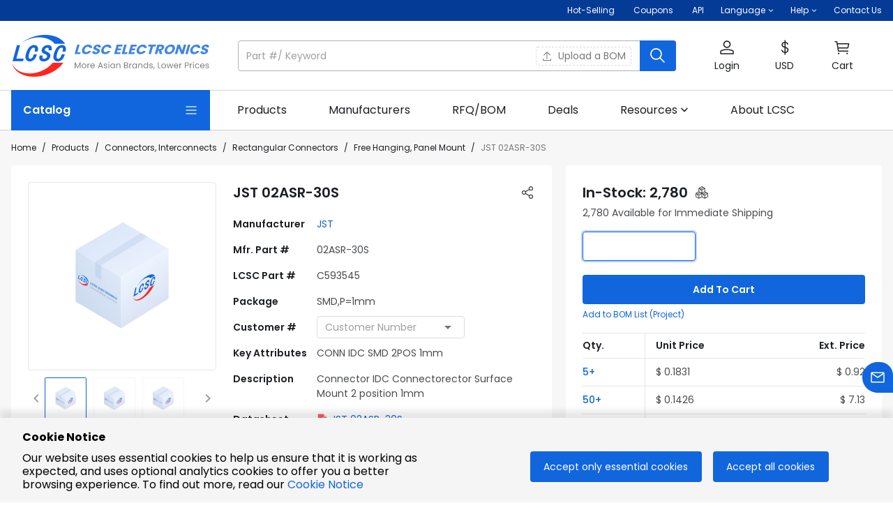

--- FILE ---
content_type: text/html; charset=utf-8
request_url: https://www.lcsc.com/product-detail/C593545.html
body_size: 59460
content:
<!doctype html>
<html data-n-head-ssr lang="en-US" data-n-head="%7B%22lang%22:%7B%22ssr%22:%22en-US%22%7D%7D">
  <head>
<meta data-n-head="ssr" charset="utf-8">
    <title>02ASR-30S | JST | Price | In Stock | LCSC Electronics</title><meta data-n-head="ssr" name="renderer" content="webkit"><meta data-n-head="ssr" data-hid="viewport" name="viewport" content="width=device-width, initial-scale=1, minimum-scale=0.3, maximum-scale=2, user-scalable=yes"><meta data-n-head="ssr" http-equiv="X-UA-Compatible" content="chrome=1, IE=Edge"><meta data-n-head="ssr" name="google" content="notranslate"><meta data-n-head="ssr" name="revised" content="1/15/2026, 9:56:15 AM"><meta data-n-head="ssr" data-hid="description" name="description" content="02ASR-30S by JST - In-stock components at LCSC. Price from $0.0857. Free access 02ASR-30S datasheet, Package, pinout diagrams, and BOM tools."><meta data-n-head="ssr" data-hid="keywords" name="keywords" content="02ASR-30S JST | Connectors | LCSC Electronics"><meta data-n-head="ssr" data-hid="og:type" name="og:type" content="product"><meta data-n-head="ssr" data-hid="og:title" name="og:title" content="02ASR-30S | JST | Price | In Stock | LCSC Electronics"><meta data-n-head="ssr" data-hid="og:description" name="og:description" content="02ASR-30S by JST - In-stock components at LCSC. Price from $0.0857. Free access 02ASR-30S datasheet, Package, pinout diagrams, and BOM tools."><meta data-n-head="ssr" data-hid="og:image" name="og:image" content="https://assets.lcsc.com/images/lcsc/900x900/20230121_JST-02ASR-30S_C593545_front.jpg"><meta data-n-head="ssr" data-hid="og:site_name" name="og:site_name" content="LCSC Electronics"><meta data-n-head="ssr" data-hid="og:url" name="og:url" content="https://www.lcsc.com/product-detail/C593545.html"><meta data-n-head="ssr" data-hid="og:product:price" name="og:product:price" content="0.0857"><meta data-n-head="ssr" data-hid="og:product:brand" name="og:product:brand" content="JST"><meta data-n-head="ssr" data-hid="i18n-og" property="og:locale" content="en_US"><meta data-n-head="ssr" data-hid="i18n-og-alt-de-DE" property="og:locale:alternate" content="de_DE"><link data-n-head="ssr" data-hid="shortcut icon" rel="shortcut icon" type="image/x-icon" href="https://static.lcsc.com/feassets/pc/images/favicon.ico"><link data-n-head="ssr" rel="preconnect" href="https://assets.lcsc.com"><link data-n-head="ssr" rel="preconnect" href="https://static.lcsc.com"><link data-n-head="ssr" rel="dns-prefetch" href="https://assets.lcsc.com"><link data-n-head="ssr" rel="dns-prefetch" href="https://static.lcsc.com"><link data-n-head="ssr" rel="stylesheet" href="https://static.lcsc.com/feassets/pc/iconfont/iconfont/iconfont.css"><link data-n-head="ssr" rel="canonical" data-hid="canonical" href="https://www.lcsc.com/product-detail/C593545.html"><style data-n-head="vuetify" type="text/css" id="vuetify-theme-stylesheet" nonce="undefined">.v-application a { color: #1166dd; }
.v-application .primary {
  background-color: #1166dd !important;
  border-color: #1166dd !important;
}
.v-application .primary--text {
  color: #1166dd !important;
  caret-color: #1166dd !important;
}
.v-application .primary.lighten-5 {
  background-color: #caeaff !important;
  border-color: #caeaff !important;
}
.v-application .primary--text.text--lighten-5 {
  color: #caeaff !important;
  caret-color: #caeaff !important;
}
.v-application .primary.lighten-4 {
  background-color: #abceff !important;
  border-color: #abceff !important;
}
.v-application .primary--text.text--lighten-4 {
  color: #abceff !important;
  caret-color: #abceff !important;
}
.v-application .primary.lighten-3 {
  background-color: #8cb3ff !important;
  border-color: #8cb3ff !important;
}
.v-application .primary--text.text--lighten-3 {
  color: #8cb3ff !important;
  caret-color: #8cb3ff !important;
}
.v-application .primary.lighten-2 {
  background-color: #6b98ff !important;
  border-color: #6b98ff !important;
}
.v-application .primary--text.text--lighten-2 {
  color: #6b98ff !important;
  caret-color: #6b98ff !important;
}
.v-application .primary.lighten-1 {
  background-color: #477ffa !important;
  border-color: #477ffa !important;
}
.v-application .primary--text.text--lighten-1 {
  color: #477ffa !important;
  caret-color: #477ffa !important;
}
.v-application .primary.darken-1 {
  background-color: #004fc1 !important;
  border-color: #004fc1 !important;
}
.v-application .primary--text.text--darken-1 {
  color: #004fc1 !important;
  caret-color: #004fc1 !important;
}
.v-application .primary.darken-2 {
  background-color: #0039a5 !important;
  border-color: #0039a5 !important;
}
.v-application .primary--text.text--darken-2 {
  color: #0039a5 !important;
  caret-color: #0039a5 !important;
}
.v-application .primary.darken-3 {
  background-color: #00258a !important;
  border-color: #00258a !important;
}
.v-application .primary--text.text--darken-3 {
  color: #00258a !important;
  caret-color: #00258a !important;
}
.v-application .primary.darken-4 {
  background-color: #001370 !important;
  border-color: #001370 !important;
}
.v-application .primary--text.text--darken-4 {
  color: #001370 !important;
  caret-color: #001370 !important;
}
.v-application .secondary {
  background-color: #666666 !important;
  border-color: #666666 !important;
}
.v-application .secondary--text {
  color: #666666 !important;
  caret-color: #666666 !important;
}
.v-application .secondary.lighten-5 {
  background-color: #ebebeb !important;
  border-color: #ebebeb !important;
}
.v-application .secondary--text.text--lighten-5 {
  color: #ebebeb !important;
  caret-color: #ebebeb !important;
}
.v-application .secondary.lighten-4 {
  background-color: #cfcfcf !important;
  border-color: #cfcfcf !important;
}
.v-application .secondary--text.text--lighten-4 {
  color: #cfcfcf !important;
  caret-color: #cfcfcf !important;
}
.v-application .secondary.lighten-3 {
  background-color: #b4b4b4 !important;
  border-color: #b4b4b4 !important;
}
.v-application .secondary--text.text--lighten-3 {
  color: #b4b4b4 !important;
  caret-color: #b4b4b4 !important;
}
.v-application .secondary.lighten-2 {
  background-color: #999999 !important;
  border-color: #999999 !important;
}
.v-application .secondary--text.text--lighten-2 {
  color: #999999 !important;
  caret-color: #999999 !important;
}
.v-application .secondary.lighten-1 {
  background-color: #7f7f7f !important;
  border-color: #7f7f7f !important;
}
.v-application .secondary--text.text--lighten-1 {
  color: #7f7f7f !important;
  caret-color: #7f7f7f !important;
}
.v-application .secondary.darken-1 {
  background-color: #4e4e4e !important;
  border-color: #4e4e4e !important;
}
.v-application .secondary--text.text--darken-1 {
  color: #4e4e4e !important;
  caret-color: #4e4e4e !important;
}
.v-application .secondary.darken-2 {
  background-color: #373737 !important;
  border-color: #373737 !important;
}
.v-application .secondary--text.text--darken-2 {
  color: #373737 !important;
  caret-color: #373737 !important;
}
.v-application .secondary.darken-3 {
  background-color: #222222 !important;
  border-color: #222222 !important;
}
.v-application .secondary--text.text--darken-3 {
  color: #222222 !important;
  caret-color: #222222 !important;
}
.v-application .secondary.darken-4 {
  background-color: #0c0c0c !important;
  border-color: #0c0c0c !important;
}
.v-application .secondary--text.text--darken-4 {
  color: #0c0c0c !important;
  caret-color: #0c0c0c !important;
}
.v-application .accent {
  background-color: #005caf !important;
  border-color: #005caf !important;
}
.v-application .accent--text {
  color: #005caf !important;
  caret-color: #005caf !important;
}
.v-application .accent.lighten-5 {
  background-color: #b5dfff !important;
  border-color: #b5dfff !important;
}
.v-application .accent--text.text--lighten-5 {
  color: #b5dfff !important;
  caret-color: #b5dfff !important;
}
.v-application .accent.lighten-4 {
  background-color: #97c3ff !important;
  border-color: #97c3ff !important;
}
.v-application .accent--text.text--lighten-4 {
  color: #97c3ff !important;
  caret-color: #97c3ff !important;
}
.v-application .accent.lighten-3 {
  background-color: #79a8ff !important;
  border-color: #79a8ff !important;
}
.v-application .accent--text.text--lighten-3 {
  color: #79a8ff !important;
  caret-color: #79a8ff !important;
}
.v-application .accent.lighten-2 {
  background-color: #5a8ee7 !important;
  border-color: #5a8ee7 !important;
}
.v-application .accent--text.text--lighten-2 {
  color: #5a8ee7 !important;
  caret-color: #5a8ee7 !important;
}
.v-application .accent.lighten-1 {
  background-color: #3974cb !important;
  border-color: #3974cb !important;
}
.v-application .accent--text.text--lighten-1 {
  color: #3974cb !important;
  caret-color: #3974cb !important;
}
.v-application .accent.darken-1 {
  background-color: #004594 !important;
  border-color: #004594 !important;
}
.v-application .accent--text.text--darken-1 {
  color: #004594 !important;
  caret-color: #004594 !important;
}
.v-application .accent.darken-2 {
  background-color: #002f7a !important;
  border-color: #002f7a !important;
}
.v-application .accent--text.text--darken-2 {
  color: #002f7a !important;
  caret-color: #002f7a !important;
}
.v-application .accent.darken-3 {
  background-color: #001c60 !important;
  border-color: #001c60 !important;
}
.v-application .accent--text.text--darken-3 {
  color: #001c60 !important;
  caret-color: #001c60 !important;
}
.v-application .accent.darken-4 {
  background-color: #000048 !important;
  border-color: #000048 !important;
}
.v-application .accent--text.text--darken-4 {
  color: #000048 !important;
  caret-color: #000048 !important;
}
.v-application .error {
  background-color: #eb4526 !important;
  border-color: #eb4526 !important;
}
.v-application .error--text {
  color: #eb4526 !important;
  caret-color: #eb4526 !important;
}
.v-application .error.lighten-5 {
  background-color: #ffd5a5 !important;
  border-color: #ffd5a5 !important;
}
.v-application .error--text.text--lighten-5 {
  color: #ffd5a5 !important;
  caret-color: #ffd5a5 !important;
}
.v-application .error.lighten-4 {
  background-color: #ffb88a !important;
  border-color: #ffb88a !important;
}
.v-application .error--text.text--lighten-4 {
  color: #ffb88a !important;
  caret-color: #ffb88a !important;
}
.v-application .error.lighten-3 {
  background-color: #ff9b70 !important;
  border-color: #ff9b70 !important;
}
.v-application .error--text.text--lighten-3 {
  color: #ff9b70 !important;
  caret-color: #ff9b70 !important;
}
.v-application .error.lighten-2 {
  background-color: #ff7f57 !important;
  border-color: #ff7f57 !important;
}
.v-application .error--text.text--lighten-2 {
  color: #ff7f57 !important;
  caret-color: #ff7f57 !important;
}
.v-application .error.lighten-1 {
  background-color: #ff623e !important;
  border-color: #ff623e !important;
}
.v-application .error--text.text--lighten-1 {
  color: #ff623e !important;
  caret-color: #ff623e !important;
}
.v-application .error.darken-1 {
  background-color: #ca240c !important;
  border-color: #ca240c !important;
}
.v-application .error--text.text--darken-1 {
  color: #ca240c !important;
  caret-color: #ca240c !important;
}
.v-application .error.darken-2 {
  background-color: #aa0000 !important;
  border-color: #aa0000 !important;
}
.v-application .error--text.text--darken-2 {
  color: #aa0000 !important;
  caret-color: #aa0000 !important;
}
.v-application .error.darken-3 {
  background-color: #8b0000 !important;
  border-color: #8b0000 !important;
}
.v-application .error--text.text--darken-3 {
  color: #8b0000 !important;
  caret-color: #8b0000 !important;
}
.v-application .error.darken-4 {
  background-color: #6e0000 !important;
  border-color: #6e0000 !important;
}
.v-application .error--text.text--darken-4 {
  color: #6e0000 !important;
  caret-color: #6e0000 !important;
}
.v-application .info {
  background-color: #2196f3 !important;
  border-color: #2196f3 !important;
}
.v-application .info--text {
  color: #2196f3 !important;
  caret-color: #2196f3 !important;
}
.v-application .info.lighten-5 {
  background-color: #d4ffff !important;
  border-color: #d4ffff !important;
}
.v-application .info--text.text--lighten-5 {
  color: #d4ffff !important;
  caret-color: #d4ffff !important;
}
.v-application .info.lighten-4 {
  background-color: #b5ffff !important;
  border-color: #b5ffff !important;
}
.v-application .info--text.text--lighten-4 {
  color: #b5ffff !important;
  caret-color: #b5ffff !important;
}
.v-application .info.lighten-3 {
  background-color: #95e8ff !important;
  border-color: #95e8ff !important;
}
.v-application .info--text.text--lighten-3 {
  color: #95e8ff !important;
  caret-color: #95e8ff !important;
}
.v-application .info.lighten-2 {
  background-color: #75ccff !important;
  border-color: #75ccff !important;
}
.v-application .info--text.text--lighten-2 {
  color: #75ccff !important;
  caret-color: #75ccff !important;
}
.v-application .info.lighten-1 {
  background-color: #51b0ff !important;
  border-color: #51b0ff !important;
}
.v-application .info--text.text--lighten-1 {
  color: #51b0ff !important;
  caret-color: #51b0ff !important;
}
.v-application .info.darken-1 {
  background-color: #007cd6 !important;
  border-color: #007cd6 !important;
}
.v-application .info--text.text--darken-1 {
  color: #007cd6 !important;
  caret-color: #007cd6 !important;
}
.v-application .info.darken-2 {
  background-color: #0064ba !important;
  border-color: #0064ba !important;
}
.v-application .info--text.text--darken-2 {
  color: #0064ba !important;
  caret-color: #0064ba !important;
}
.v-application .info.darken-3 {
  background-color: #004d9f !important;
  border-color: #004d9f !important;
}
.v-application .info--text.text--darken-3 {
  color: #004d9f !important;
  caret-color: #004d9f !important;
}
.v-application .info.darken-4 {
  background-color: #003784 !important;
  border-color: #003784 !important;
}
.v-application .info--text.text--darken-4 {
  color: #003784 !important;
  caret-color: #003784 !important;
}
.v-application .success {
  background-color: #3eb350 !important;
  border-color: #3eb350 !important;
}
.v-application .success--text {
  color: #3eb350 !important;
  caret-color: #3eb350 !important;
}
.v-application .success.lighten-5 {
  background-color: #d2ffd6 !important;
  border-color: #d2ffd6 !important;
}
.v-application .success--text.text--lighten-5 {
  color: #d2ffd6 !important;
  caret-color: #d2ffd6 !important;
}
.v-application .success.lighten-4 {
  background-color: #b5ffba !important;
  border-color: #b5ffba !important;
}
.v-application .success--text.text--lighten-4 {
  color: #b5ffba !important;
  caret-color: #b5ffba !important;
}
.v-application .success.lighten-3 {
  background-color: #98ff9e !important;
  border-color: #98ff9e !important;
}
.v-application .success--text.text--lighten-3 {
  color: #98ff9e !important;
  caret-color: #98ff9e !important;
}
.v-application .success.lighten-2 {
  background-color: #7bec84 !important;
  border-color: #7bec84 !important;
}
.v-application .success--text.text--lighten-2 {
  color: #7bec84 !important;
  caret-color: #7bec84 !important;
}
.v-application .success.lighten-1 {
  background-color: #5dcf6a !important;
  border-color: #5dcf6a !important;
}
.v-application .success--text.text--lighten-1 {
  color: #5dcf6a !important;
  caret-color: #5dcf6a !important;
}
.v-application .success.darken-1 {
  background-color: #169837 !important;
  border-color: #169837 !important;
}
.v-application .success--text.text--darken-1 {
  color: #169837 !important;
  caret-color: #169837 !important;
}
.v-application .success.darken-2 {
  background-color: #007d1d !important;
  border-color: #007d1d !important;
}
.v-application .success--text.text--darken-2 {
  color: #007d1d !important;
  caret-color: #007d1d !important;
}
.v-application .success.darken-3 {
  background-color: #006300 !important;
  border-color: #006300 !important;
}
.v-application .success--text.text--darken-3 {
  color: #006300 !important;
  caret-color: #006300 !important;
}
.v-application .success.darken-4 {
  background-color: #004a00 !important;
  border-color: #004a00 !important;
}
.v-application .success--text.text--darken-4 {
  color: #004a00 !important;
  caret-color: #004a00 !important;
}
.v-application .warning {
  background-color: #ff8a00 !important;
  border-color: #ff8a00 !important;
}
.v-application .warning--text {
  color: #ff8a00 !important;
  caret-color: #ff8a00 !important;
}
.v-application .warning.lighten-5 {
  background-color: #ffff9e !important;
  border-color: #ffff9e !important;
}
.v-application .warning--text.text--lighten-5 {
  color: #ffff9e !important;
  caret-color: #ffff9e !important;
}
.v-application .warning.lighten-4 {
  background-color: #fffa82 !important;
  border-color: #fffa82 !important;
}
.v-application .warning--text.text--lighten-4 {
  color: #fffa82 !important;
  caret-color: #fffa82 !important;
}
.v-application .warning.lighten-3 {
  background-color: #ffdd66 !important;
  border-color: #ffdd66 !important;
}
.v-application .warning--text.text--lighten-3 {
  color: #ffdd66 !important;
  caret-color: #ffdd66 !important;
}
.v-application .warning.lighten-2 {
  background-color: #ffc04a !important;
  border-color: #ffc04a !important;
}
.v-application .warning--text.text--lighten-2 {
  color: #ffc04a !important;
  caret-color: #ffc04a !important;
}
.v-application .warning.lighten-1 {
  background-color: #ffa52d !important;
  border-color: #ffa52d !important;
}
.v-application .warning--text.text--lighten-1 {
  color: #ffa52d !important;
  caret-color: #ffa52d !important;
}
.v-application .warning.darken-1 {
  background-color: #df7000 !important;
  border-color: #df7000 !important;
}
.v-application .warning--text.text--darken-1 {
  color: #df7000 !important;
  caret-color: #df7000 !important;
}
.v-application .warning.darken-2 {
  background-color: #bf5600 !important;
  border-color: #bf5600 !important;
}
.v-application .warning--text.text--darken-2 {
  color: #bf5600 !important;
  caret-color: #bf5600 !important;
}
.v-application .warning.darken-3 {
  background-color: #a03d00 !important;
  border-color: #a03d00 !important;
}
.v-application .warning--text.text--darken-3 {
  color: #a03d00 !important;
  caret-color: #a03d00 !important;
}
.v-application .warning.darken-4 {
  background-color: #832300 !important;
  border-color: #832300 !important;
}
.v-application .warning--text.text--darken-4 {
  color: #832300 !important;
  caret-color: #832300 !important;
}
.v-application .major {
  background-color: #1c1f23 !important;
  border-color: #1c1f23 !important;
}
.v-application .major--text {
  color: #1c1f23 !important;
  caret-color: #1c1f23 !important;
}
.v-application .major.lighten-5 {
  background-color: #91959a !important;
  border-color: #91959a !important;
}
.v-application .major--text.text--lighten-5 {
  color: #91959a !important;
  caret-color: #91959a !important;
}
.v-application .major.lighten-4 {
  background-color: #787b80 !important;
  border-color: #787b80 !important;
}
.v-application .major--text.text--lighten-4 {
  color: #787b80 !important;
  caret-color: #787b80 !important;
}
.v-application .major.lighten-3 {
  background-color: #5f6267 !important;
  border-color: #5f6267 !important;
}
.v-application .major--text.text--lighten-3 {
  color: #5f6267 !important;
  caret-color: #5f6267 !important;
}
.v-application .major.lighten-2 {
  background-color: #474b4f !important;
  border-color: #474b4f !important;
}
.v-application .major--text.text--lighten-2 {
  color: #474b4f !important;
  caret-color: #474b4f !important;
}
.v-application .major.lighten-1 {
  background-color: #313438 !important;
  border-color: #313438 !important;
}
.v-application .major--text.text--lighten-1 {
  color: #313438 !important;
  caret-color: #313438 !important;
}
.v-application .major.darken-1 {
  background-color: #01060d !important;
  border-color: #01060d !important;
}
.v-application .major--text.text--darken-1 {
  color: #01060d !important;
  caret-color: #01060d !important;
}
.v-application .major.darken-2 {
  background-color: #000000 !important;
  border-color: #000000 !important;
}
.v-application .major--text.text--darken-2 {
  color: #000000 !important;
  caret-color: #000000 !important;
}
.v-application .major.darken-3 {
  background-color: #000000 !important;
  border-color: #000000 !important;
}
.v-application .major--text.text--darken-3 {
  color: #000000 !important;
  caret-color: #000000 !important;
}
.v-application .major.darken-4 {
  background-color: #000000 !important;
  border-color: #000000 !important;
}
.v-application .major--text.text--darken-4 {
  color: #000000 !important;
  caret-color: #000000 !important;
}
.v-application .lighter {
  background-color: #babbbc !important;
  border-color: #babbbc !important;
}
.v-application .lighter--text {
  color: #babbbc !important;
  caret-color: #babbbc !important;
}
.v-application .lighter.lighten-5 {
  background-color: #ffffff !important;
  border-color: #ffffff !important;
}
.v-application .lighter--text.text--lighten-5 {
  color: #ffffff !important;
  caret-color: #ffffff !important;
}
.v-application .lighter.lighten-4 {
  background-color: #ffffff !important;
  border-color: #ffffff !important;
}
.v-application .lighter--text.text--lighten-4 {
  color: #ffffff !important;
  caret-color: #ffffff !important;
}
.v-application .lighter.lighten-3 {
  background-color: #ffffff !important;
  border-color: #ffffff !important;
}
.v-application .lighter--text.text--lighten-3 {
  color: #ffffff !important;
  caret-color: #ffffff !important;
}
.v-application .lighter.lighten-2 {
  background-color: #f2f3f4 !important;
  border-color: #f2f3f4 !important;
}
.v-application .lighter--text.text--lighten-2 {
  color: #f2f3f4 !important;
  caret-color: #f2f3f4 !important;
}
.v-application .lighter.lighten-1 {
  background-color: #d6d7d8 !important;
  border-color: #d6d7d8 !important;
}
.v-application .lighter--text.text--lighten-1 {
  color: #d6d7d8 !important;
  caret-color: #d6d7d8 !important;
}
.v-application .lighter.darken-1 {
  background-color: #9fa0a1 !important;
  border-color: #9fa0a1 !important;
}
.v-application .lighter--text.text--darken-1 {
  color: #9fa0a1 !important;
  caret-color: #9fa0a1 !important;
}
.v-application .lighter.darken-2 {
  background-color: #858687 !important;
  border-color: #858687 !important;
}
.v-application .lighter--text.text--darken-2 {
  color: #858687 !important;
  caret-color: #858687 !important;
}
.v-application .lighter.darken-3 {
  background-color: #6c6d6e !important;
  border-color: #6c6d6e !important;
}
.v-application .lighter--text.text--darken-3 {
  color: #6c6d6e !important;
  caret-color: #6c6d6e !important;
}
.v-application .lighter.darken-4 {
  background-color: #545455 !important;
  border-color: #545455 !important;
}
.v-application .lighter--text.text--darken-4 {
  color: #545455 !important;
  caret-color: #545455 !important;
}
.v-application .price {
  background-color: #ff7134 !important;
  border-color: #ff7134 !important;
}
.v-application .price--text {
  color: #ff7134 !important;
  caret-color: #ff7134 !important;
}
.v-application .price.lighten-5 {
  background-color: #fffeb8 !important;
  border-color: #fffeb8 !important;
}
.v-application .price--text.text--lighten-5 {
  color: #fffeb8 !important;
  caret-color: #fffeb8 !important;
}
.v-application .price.lighten-4 {
  background-color: #ffe19c !important;
  border-color: #ffe19c !important;
}
.v-application .price--text.text--lighten-4 {
  color: #ffe19c !important;
  caret-color: #ffe19c !important;
}
.v-application .price.lighten-3 {
  background-color: #ffc481 !important;
  border-color: #ffc481 !important;
}
.v-application .price--text.text--lighten-3 {
  color: #ffc481 !important;
  caret-color: #ffc481 !important;
}
.v-application .price.lighten-2 {
  background-color: #ffa867 !important;
  border-color: #ffa867 !important;
}
.v-application .price--text.text--lighten-2 {
  color: #ffa867 !important;
  caret-color: #ffa867 !important;
}
.v-application .price.lighten-1 {
  background-color: #ff8c4d !important;
  border-color: #ff8c4d !important;
}
.v-application .price--text.text--lighten-1 {
  color: #ff8c4d !important;
  caret-color: #ff8c4d !important;
}
.v-application .price.darken-1 {
  background-color: #df561a !important;
  border-color: #df561a !important;
}
.v-application .price--text.text--darken-1 {
  color: #df561a !important;
  caret-color: #df561a !important;
}
.v-application .price.darken-2 {
  background-color: #bf3b00 !important;
  border-color: #bf3b00 !important;
}
.v-application .price--text.text--darken-2 {
  color: #bf3b00 !important;
  caret-color: #bf3b00 !important;
}
.v-application .price.darken-3 {
  background-color: #9f1c00 !important;
  border-color: #9f1c00 !important;
}
.v-application .price--text.text--darken-3 {
  color: #9f1c00 !important;
  caret-color: #9f1c00 !important;
}
.v-application .price.darken-4 {
  background-color: #820000 !important;
  border-color: #820000 !important;
}
.v-application .price--text.text--darken-4 {
  color: #820000 !important;
  caret-color: #820000 !important;
}</style><script data-n-head="ssr" src="https://static.lcsc.com/feassets/pc/iconfont/iconfontV2/iconfont.js"></script><script data-n-head="ssr" data-hid="gtm-script">if(!window._gtm_init){window._gtm_init=1;(function (w,n,d,m,e,p){w[d]=(w[d]==1||n[d]=='yes'||n[d]==1||n[m]==1||(w[e]&&w[e][p]&&w[e][p]()))?1:0})(window,navigator,'doNotTrack','msDoNotTrack','external','msTrackingProtectionEnabled');(function(w,d,s,l,x,y){w[x]={};w._gtm_inject=function(i){if(w.doNotTrack||w[x][i])return;w[x][i]=1;w[l]=w[l]||[];w[l].push({'gtm.start':new Date().getTime(),event:'gtm.js'});var f=d.getElementsByTagName(s)[0],j=d.createElement(s);j.async=true;j.src='https://www.googletagmanager.com/gtm.js?id='+i;f.parentNode.insertBefore(j,f);};w[y]('GTM-5VJ4HKV')})(window,document,'script','dataLayer','_gtm_ids','_gtm_inject')}</script><script data-n-head="ssr" type="application/ld+json">{"@context":"http://schema.org","@type":"ImageObject","name":"JST 02ASR-30S","description":"Connector IDC Connectorector Surface Mount 2 position 1mm","contentUrl":"https://assets.lcsc.com/images/lcsc/900x900/20230121_JST-02ASR-30S_C593545_front.jpg","thumbnail":"https://assets.lcsc.com/images/lcsc/900x900/20230121_JST-02ASR-30S_C593545_front.jpg"}</script><script data-n-head="ssr" type="application/ld+json">{"@context":"http://schema.org","@type":"Product","name":"JST 02ASR-30S","sku":"C593545","mpn":"02ASR-30S","brand":"JST","description":"Connector IDC Connectorector Surface Mount 2 position 1mm","image":"https://assets.lcsc.com/images/lcsc/900x900/20230121_JST-02ASR-30S_C593545_front.jpg","category":"Connectors/Free Hanging, Panel Mount","offers":{"@type":"Offer","url":"https://www.lcsc.com/product-detail/C593545.html","priceCurrency":"USD","price":"0.0857","itemCondition":"http://schema.org/NewCondition","availability":"http://schema.org/InStock","inventoryLevel":2780,"seller":{"@type":"Organization","name":"LCSC Electronics"},"description":""}}</script><link rel="preload" href="//static.lcsc.com/feassets/pc/nuxt/3bfb659.js" as="script"><link rel="preload" href="//static.lcsc.com/feassets/pc/nuxt/ca36200.js" as="script"><link rel="preload" href="//static.lcsc.com/feassets/pc/nuxt/chunk-vuetify/dde583c9.29d1283.css" as="style"><link rel="preload" href="//static.lcsc.com/feassets/pc/nuxt/5d2990b.js" as="script"><link rel="preload" href="//static.lcsc.com/feassets/pc/nuxt/0655ae2.js" as="script"><link rel="preload" href="//static.lcsc.com/feassets/pc/nuxt/d94779d.js" as="script"><link rel="preload" href="//static.lcsc.com/feassets/pc/nuxt/8127ad1.js" as="script"><link rel="preload" href="//static.lcsc.com/feassets/pc/nuxt/99be38c.js" as="script"><link rel="preload" href="//static.lcsc.com/feassets/pc/nuxt/app/f69643ec.a9a97d6.css" as="style"><link rel="preload" href="//static.lcsc.com/feassets/pc/nuxt/8ef3704.js" as="script"><link rel="preload" href="//static.lcsc.com/feassets/pc/nuxt/app/01e7b97c.3e2b405.css" as="style"><link rel="preload" href="//static.lcsc.com/feassets/pc/nuxt/e4d629c.js" as="script"><link rel="preload" href="//static.lcsc.com/feassets/pc/nuxt/953dd63.js" as="script"><link rel="preload" href="//static.lcsc.com/feassets/pc/nuxt/app/748942c6.f821f7b.css" as="style"><link rel="preload" href="//static.lcsc.com/feassets/pc/nuxt/e919bc6.js" as="script"><link rel="preload" href="//static.lcsc.com/feassets/pc/nuxt/app/d0ae3f07.e4a3378.css" as="style"><link rel="preload" href="//static.lcsc.com/feassets/pc/nuxt/7b619e7.js" as="script"><link rel="preload" href="//static.lcsc.com/feassets/pc/nuxt/9446669.js" as="script"><link rel="preload" href="//static.lcsc.com/feassets/pc/nuxt/7edace7.js" as="script"><link rel="preload" href="//static.lcsc.com/feassets/pc/nuxt/app/b9cf3951.fdf6d8d.css" as="style"><link rel="preload" href="//static.lcsc.com/feassets/pc/nuxt/615f7b3.js" as="script"><link rel="preload" href="//static.lcsc.com/feassets/pc/nuxt/app/30ccc425.4897ba8.css" as="style"><link rel="preload" href="//static.lcsc.com/feassets/pc/nuxt/4546998.js" as="script"><link rel="preload" href="//static.lcsc.com/feassets/pc/nuxt/pages/product-detail/_id/f075b844.69812f1.css" as="style"><link rel="preload" href="//static.lcsc.com/feassets/pc/nuxt/f48d083.js" as="script"><link rel="preload" href="//static.lcsc.com/feassets/pc/nuxt/chunk-commons/f075b844.256c36b.css" as="style"><link rel="preload" href="//static.lcsc.com/feassets/pc/nuxt/38b6c73.js" as="script"><link rel="preload" href="//static.lcsc.com/feassets/pc/nuxt/9f656bd.js" as="script"><link rel="preload" href="//static.lcsc.com/feassets/pc/nuxt/chunk-commons/fb846e85.63af090.css" as="style"><link rel="preload" href="//static.lcsc.com/feassets/pc/nuxt/f5c0516.js" as="script"><link rel="stylesheet" href="//static.lcsc.com/feassets/pc/nuxt/chunk-vuetify/dde583c9.29d1283.css"><link rel="stylesheet" href="//static.lcsc.com/feassets/pc/nuxt/app/f69643ec.a9a97d6.css"><link rel="stylesheet" href="//static.lcsc.com/feassets/pc/nuxt/app/01e7b97c.3e2b405.css"><link rel="stylesheet" href="//static.lcsc.com/feassets/pc/nuxt/app/748942c6.f821f7b.css"><link rel="stylesheet" href="//static.lcsc.com/feassets/pc/nuxt/app/d0ae3f07.e4a3378.css"><link rel="stylesheet" href="//static.lcsc.com/feassets/pc/nuxt/app/b9cf3951.fdf6d8d.css"><link rel="stylesheet" href="//static.lcsc.com/feassets/pc/nuxt/app/30ccc425.4897ba8.css"><link rel="stylesheet" href="//static.lcsc.com/feassets/pc/nuxt/pages/product-detail/_id/f075b844.69812f1.css"><link rel="stylesheet" href="//static.lcsc.com/feassets/pc/nuxt/chunk-commons/f075b844.256c36b.css"><link rel="stylesheet" href="//static.lcsc.com/feassets/pc/nuxt/chunk-commons/fb846e85.63af090.css">
  </head>
  <body >
    <noscript data-n-head="ssr" data-hid="gtm-noscript" data-pbody="true"><iframe src="https://www.googletagmanager.com/ns.html?id=GTM-5VJ4HKV&" height="0" width="0" style="display:none;visibility:hidden" title="gtm"></iframe></noscript><div data-server-rendered="true" id="__nuxt"><!----><div id="__layout"><div data-app="true" id="app" class="v-application v-application--is-ltr theme--light"><div class="v-application--wrap"><header><div class="noticeBarWrap word-break" data-v-5bdb2ad2><!----></div> <div class="sysBarWrap fz-12 white--text d-none d-md-block" data-v-029b6cfa><div class="mx-auto px-4" style="max-width:1432px;" data-v-029b6cfa><div class="d-flex justify-end" data-v-029b6cfa><div class="py6 mr-6" data-v-029b6cfa><a href="https://www.lcsc.com/flashSale?isHot=1" target="_self" aria-label="Hot-Selling Page" class="white--text" data-v-029b6cfa>
          Hot-Selling
        </a> <a href="https://www.lcsc.com/coupon-center?source=lcsc" target="_self" aria-label="Get Coupons Here" class="white--text ml-6 d-inline-flex align-center" data-v-029b6cfa><span data-v-029b6cfa>Coupons</span> <!----></a> <a href="https://www.lcsc.com/agent" target="_self" aria-label="Get API Here" class="white--text ml-6" data-v-029b6cfa>
          API
        </a></div> <div class="mr-6" data-v-029b6cfa><div class="v-menu" data-v-029b6cfa><div role="button" aria-haspopup="true" aria-expanded="false" class="py6 d-flex align-center" data-v-029b6cfa><span class="mr-1" data-v-029b6cfa>Language</span> <svg xmlns="http://www.w3.org/2000/svg" viewBox="0 0 8 5" width="8" fill="currentColor" style="transition:transform .3s;transform:rotate(0deg);" data-v-029b6cfa><path d="M0.65625 0.844738L1.34568 0.15531L4.00096 2.8106L6.65625 0.15531L7.34568 0.844739L4.00096 4.18945L0.65625 0.844738Z"></path></svg></div><!----></div></div> <div class="mr-6" data-v-029b6cfa><div class="v-menu" data-v-029b6cfa><div role="button" aria-haspopup="true" aria-expanded="false" class="py6 d-flex align-center" data-v-029b6cfa><span class="mr-1" data-v-029b6cfa>Help</span> <svg xmlns="http://www.w3.org/2000/svg" viewBox="0 0 8 5" width="8" fill="currentColor" style="transition:transform .3s;transform:rotate(0deg);" data-v-029b6cfa><path d="M0.65625 0.844738L1.34568 0.15531L4.00096 2.8106L6.65625 0.15531L7.34568 0.844739L4.00096 4.18945L0.65625 0.844738Z"></path></svg></div><!----></div></div> <div class="py6" data-v-029b6cfa><a href="https://www.lcsc.com/about/contact" target="_self" aria-label="Contact Us" class="white--text" data-v-029b6cfa>
          Contact Us
        </a></div></div></div></div> <div class="searchBarWrap fz-14" data-v-7c90383c><div class="searchBar" data-v-7c90383c><div class="mx-auto px-4" style="max-width:1432px;" data-v-7c90383c><div class="searchBox d-flex align-center" data-v-7c90383c><div class="mr-5 d-flex d-lg-none" data-v-7c90383c><svg xmlns="http://www.w3.org/2000/svg" viewBox="0 0 20 20" width="40" fill="#1C1F23" class="pointer" data-v-7c90383c><path d="M17.5 5.625H2.5V4.375H17.5V5.625Z"></path> <path d="M17.5 10.625H2.5V9.375H17.5V10.625Z"></path> <path d="M2.5 15.625H17.5V14.375H2.5V15.625Z"></path></svg></div> <div data-v-7c90383c><a href="https://www.lcsc.com/" target="_self" aria-label="LCSC Electronics home" class="d-flex" data-v-7c90383c><img src="https://static.lcsc.com/feassets/pc/images/headIcons/logo-s.png" alt="LCSC Electronics logo" width="81" height="60" data-v-7c90383c> <img src="https://static.lcsc.com/feassets/pc/images/headIcons/logo2.svg" alt="LCSC Electronics svg logo" width="204" height="60" data-v-7c90383c></a></div> <div class="flex-auto ml-5 ml-lg-10 mr-2 mr-lg-4" data-v-7c90383c><div class="relative" style="max-width:760px;" data-v-7c90383c><div class="searchInputWrap fz-14" data-v-f89763ce data-v-7c90383c><div class="v-menu" data-v-f89763ce><div role="button" aria-haspopup="true" aria-expanded="false" data-v-f89763ce><div class="v-input searchInput inputBgWhite v-input--hide-details v-input--dense theme--light v-text-field v-text-field--enclosed v-text-field--outlined v-text-field--placeholder" data-v-f89763ce><div class="v-input__control"><div class="v-input__slot" style="height:44px;"><fieldset aria-hidden="true"><legend style="width:0px;"><span class="notranslate">&#8203;</span></legend></fieldset><div class="v-text-field__slot"><input aria-label="search input" hide-no-data="" autocomplete="off" id="input-233047981" placeholder="Part #/ Keyword" type="text" value=""></div><div class="v-input__append-inner"><div></div></div><div class="v-input__append-inner"><button type="button" aria-label="search button" class="searchBtn v-btn v-btn--is-elevated v-btn--has-bg theme--light v-size--default primary" style="height:44px;width:52px;" data-v-f89763ce><span class="v-btn__content"><svg xmlns="http://www.w3.org/2000/svg" viewBox="0 0 28 28" width="28" fill="white" data-v-f89763ce><g><path d="M16.6431 17.8826C15.2108 19.0424 13.3865 19.7372 11.3999 19.7372C6.79529 19.7372 3.0625 16.0045 3.0625 11.3999C3.0625 6.79527 6.79529 3.0625 11.3999 3.0625C16.0045 3.0625 19.7373 6.79527 19.7373 11.3999C19.7373 13.3865 19.0425 15.2108 17.8826 16.6431L24.0625 22.8229L22.823 24.0625L16.6431 17.8826ZM17.9844 11.3999C17.9844 7.7634 15.0364 4.81544 11.3999 4.81544C7.7634 4.81544 4.81544 7.7634 4.81544 11.3999C4.81544 15.0363 7.7634 17.9843 11.3999 17.9843C15.0364 17.9843 17.9844 15.0363 17.9844 11.3999Z"></path></g></svg></span></button></div></div></div></div></div><!----></div></div> <div class="menuUnderWrap d-flex fz-12" data-v-7c90383c><div class="flex-auto text-truncate mr-8" data-v-7c90383c></div> <!----></div> <div class="uploadBOMWrap pointer hidden-down-820" data-v-7c90383c data-v-7c90383c><div loadingSize="14" class="d-flex" data-v-7c90383c><div tabindex="0" class="el-upload el-upload--text"><div class="d-flex align-center major4--text" data-v-7c90383c><svg xmlns="http://www.w3.org/2000/svg" viewBox="0 0 16 16" width="16" fill="rgba(28, 31, 35, 0.6)" style="margin-top:1px;" data-v-7c90383c><path d="M3.73759 6.6778L7.50118 2.91421L7.5012 11.5L8.5012 11.5L8.50118 2.91422L12.2648 6.6778L12.9719 5.97069L8.35473 1.35355C8.15947 1.15829 7.84289 1.15829 7.64762 1.35355L3.03048 5.9707L3.73759 6.6778Z"></path> <path d="M2 11V13C2 13.5523 2.44772 14 3 14H13C13.5523 14 14 13.5523 14 13V11H13V13H3V11H2Z"></path></svg> <span class="ml-2" data-v-7c90383c>Upload a BOM</span></div><input type="file" name="file" accept=".xls,.xlsx,.csv" class="el-upload__input"></div></div></div></div></div> <div class="spacer d-md-none" data-v-7c90383c></div> <div class="px-1" data-v-7c90383c><div class="v-menu" data-v-7c90383c><div title="Login button" aria-label="Login button" tabindex="0" role="button" aria-haspopup="true" aria-expanded="false" data-v-7c90383c><div class="d-flex justify-center" style="min-width:50px;" data-v-7c90383c><svg xmlns="http://www.w3.org/2000/svg" viewBox="0 0 24 24" width="24" fill="#1C1F23" data-v-7c90383c><path d="M17.25 7.5C17.25 10.3995 14.8995 12.75 12 12.75C9.1005 12.75 6.75 10.3995 6.75 7.5C6.75 4.6005 9.1005 2.25 12 2.25C14.8995 2.25 17.25 4.6005 17.25 7.5ZM15.75 7.5C15.75 5.42893 14.0711 3.75 12 3.75C9.92893 3.75 8.25 5.42893 8.25 7.5C8.25 9.57107 9.92893 11.25 12 11.25C14.0711 11.25 15.75 9.57107 15.75 7.5Z"></path> <path d="M20.9447 16.2792C21.4455 16.5183 21.75 17.032 21.75 17.5869V21C21.75 21.4142 21.4142 21.75 21 21.75H3C2.58579 21.75 2.25 21.4142 2.25 21V17.5869C2.25 17.032 2.55452 16.5183 3.0553 16.2792C5.7741 14.9806 8.79976 14.25 12 14.25C15.2002 14.25 18.2259 14.9806 20.9447 16.2792ZM12 15.75C9.05011 15.75 6.26152 16.4186 3.75 17.6097V20.25H20.25V17.6097C17.7385 16.4186 14.9499 15.75 12 15.75Z"></path></svg></div> <div title="Login" class="mt-1 text-center text-truncate hidden-down-960" style="width:106px;" data-v-7c90383c>
                  Login
                </div></div><!----></div></div> <div class="px-1" data-v-7c90383c><div class="v-menu" data-v-7c90383c><div aria-label="The current currency is USD, click to change to other currencies" tabindex="0" role="button" aria-haspopup="true" aria-expanded="false" data-v-7c90383c><div class="d-flex justify-center" data-v-7c90383c><svg xmlns="http://www.w3.org/2000/svg" viewBox="0 0 24 24" width="24" fill="#1C1F23" data-v-7c90383c><path fill-rule="evenodd" clip-rule="evenodd" d="M8.50582 18.5539L8.5085 18.5559C9.36339 19.2004 10.3555 19.5943 11.4802 19.7392V22.5H13.0132V19.7687C14.2676 19.6728 15.2835 19.2681 16.0436 18.5417C16.8528 17.7682 17.2552 16.7857 17.2552 15.6091C17.2552 14.7765 17.0522 14.0751 16.632 13.5186C16.2374 12.9643 15.7325 12.5297 15.1193 12.2165C14.5608 11.9117 13.858 11.6093 13.0132 11.3086V5.61884C13.6798 5.73228 14.2289 5.99342 14.6683 6.39811L14.6722 6.40151C15.1737 6.83844 15.4967 7.38306 15.6424 8.04123L15.6985 8.29417L17.001 7.5222L16.9795 7.39914C16.8311 6.54641 16.3706 5.80746 15.614 5.18384C14.9059 4.58923 14.0363 4.22859 13.0132 4.09698V1.5H11.4802V4.07289C10.3437 4.19425 9.37536 4.5909 8.58356 5.2672C7.73943 5.98821 7.3222 6.96148 7.3222 8.16602C7.3222 8.98544 7.51838 9.67956 7.92413 10.2356C8.31827 10.7757 8.80862 11.2036 9.39412 11.5171C9.93929 11.8091 10.6355 12.1049 11.4802 12.4051V18.235C10.7083 18.0958 10.0294 17.7872 9.43985 17.3093C8.81283 16.7762 8.3696 16.0791 8.11282 15.2105L8.04435 14.9789L6.75 15.7461L6.78116 15.8759C7.04267 16.9651 7.61852 17.8599 8.50582 18.5539ZM15.6382 15.7113C15.6382 16.4412 15.384 17.0325 14.8781 17.4999L14.8763 17.5015C14.4218 17.9325 13.806 18.1935 13.0132 18.2723V12.936C13.853 13.2726 14.4861 13.6377 14.9224 14.0271L14.9266 14.0306C15.396 14.426 15.6382 14.978 15.6382 15.7113ZM8.9182 8.06378C8.9182 7.31957 9.17252 6.74605 9.6715 6.32205C10.1524 5.9243 10.7526 5.67236 11.4802 5.57198V10.7751C10.6671 10.4416 10.0462 10.0904 9.60966 9.72469C9.15343 9.32927 8.9182 8.78343 8.9182 8.06378Z"></path></svg></div> <div class="mt-1 text-center px-2 hidden-down-960" data-v-7c90383c>
                  USD
                </div></div><!----></div></div> <div class="px-1" data-v-7c90383c><div class="v2CartBadgeWrap d-flex justify-center" data-v-03585430 data-v-7c90383c><div class="d-flex" data-v-03585430><a href="https://www.lcsc.com/cart" target="_self" rel="nofollow" class="major--text hoverLink" data-v-03585430 data-v-03585430><div class="d-flex justify-center" data-v-03585430><span id="cart-badge" class="v-badge d-flex v-badge--overlap theme--light" data-v-03585430><svg xmlns="http://www.w3.org/2000/svg" viewBox="0 0 24 24" width="24" fill="#1C1F23" data-v-03585430><path d="M1.5 4.5H3.86465L5.94753 16.9973C6.04397 17.5759 6.5446 18 7.13121 18H21V16.5H7.38535L6.88535 13.5H19.8358C20.3865 13.5 20.8665 13.1252 21 12.591L22.275 7.49104C22.4643 6.73367 21.8915 6 21.1108 6H5.63535L5.30247 4.00272C5.20603 3.4241 4.7054 3 4.11879 3H1.5V4.5ZM19.6016 12H6.63535L5.88535 7.5H20.7266L19.6016 12Z"></path> <path d="M7.125 21.75C7.74632 21.75 8.25 21.2463 8.25 20.625C8.25 20.0037 7.74632 19.5 7.125 19.5C6.50368 19.5 6 20.0037 6 20.625C6 21.2463 6.50368 21.75 7.125 21.75Z"></path> <path d="M19.2194 21.75C19.8408 21.75 20.3444 21.2463 20.3444 20.625C20.3444 20.0037 19.8408 19.5 19.2194 19.5C18.5981 19.5 18.0944 20.0037 18.0944 20.625C18.0944 21.2463 18.5981 21.75 19.2194 21.75Z"></path></svg><span class="v-badge__wrapper"><span aria-atomic="true" aria-label="Badge" aria-live="polite" role="status" class="v-badge__badge red" style="bottom:calc(100% - 11px);left:calc(100% - 11px);right:auto;top:auto;display:none;"></span></span></span></div> <div class="mt-1 hidden-down-960" data-v-03585430><span class="v-tooltip v-tooltip--bottom" data-v-03585430><!----><div role="tooltip" aria-haspopup="true" aria-expanded="false" class="text-center" data-v-03585430><span data-v-03585430>Cart</span></div></span></div></a> <!----></div> <div class="cartFlyBallWrap" data-v-647563fa data-v-03585430></div></div></div></div></div></div> <!----></div></header> <nav data-v-435fba45><div class="navBarWrap" data-v-435fba45><div class="mx-auto px-4" style="max-width:1432px;" data-v-435fba45><div class="d-flex" data-v-435fba45><div class="relative mr-5 allProductsItemBox" data-v-435fba45><a href="https://www.lcsc.com/products" target="_self" aria-expanded="false" aria-haspopup="true" aria-label="Catalog Page" class="navBarItem white--text allProductsItem d-flex align-center justify-space-between px-4" data-v-435fba45><span class="font-Bold-600" data-v-435fba45>Catalog</span> <img src="https://static.lcsc.com/feassets/pc/images/headIcons/menu_icon.svg" width="20" height="20" alt="Catalog icon" data-v-435fba45></a> <div class="floatPanelWrap" style="display:none;" data-v-435fba45><div data-fetch-key="0" class="fz-14 word-break white relative" data-v-2b67df59 data-v-435fba45><ul class="oneLevelWrap py-4" data-v-2b67df59><li aria-expanded="false" aria-haspopup="true" class="mb10" data-v-2b67df59><div data-v-030deee4 data-v-2b67df59><a href="https://www.lcsc.com/category/5.html" target="_self" aria-label="Cable Assemblies category" title="Cable Assemblies" class="homeTopLeftUlItem v2-a d-flex align-center px-4 relative major--text" data-v-030deee4><span class="flex-auto text-truncate" data-v-030deee4>Cable Assemblies</span> <span class="flex-none ml-3" data-v-030deee4><svg xmlns="http://www.w3.org/2000/svg" viewBox="0 0 8 5" width="12" fill="currentColor" class="major6--text" style="transition:transform .3s;transform:rotate(-90deg);" data-v-030deee4><path d="M0.65625 0.844738L1.34568 0.15531L4.00096 2.8106L6.65625 0.15531L7.34568 0.844739L4.00096 4.18945L0.65625 0.844738Z"></path></svg></span></a> <div class="childWrap white" style="display:none;" data-v-030deee4><ul class="py-4 pl-10 pr-4 overflow-y-auto v2-scroll-style" data-v-030deee4><li aria-expanded="false" aria-haspopup="true" class="mb10" data-v-030deee4><a href="https://www.lcsc.com/category/62.html" target="_self" aria-label="click to search Barrel Connector Cables Assemblies products" title="Barrel Connector Cables Assemblies" class="v2-a d-flex major--text" data-v-030deee4><span class="text-truncate flex-auto" data-v-030deee4>
            Barrel Connector Cables Assemblies
          </span> <!----> <span class="flex-none ml-3" data-v-030deee4><svg xmlns="http://www.w3.org/2000/svg" viewBox="0 0 8 5" width="12" fill="currentColor" class="major6--text" style="transition:transform .3s;transform:rotate(-90deg);" data-v-030deee4><path d="M0.65625 0.844738L1.34568 0.15531L4.00096 2.8106L6.65625 0.15531L7.34568 0.844739L4.00096 4.18945L0.65625 0.844738Z"></path></svg></span></a> <div class="childWrap white" style="display:none;" data-v-030deee4><ul class="py-4 pl-10 pr-4 overflow-y-auto v2-scroll-style" data-v-030deee4><li class="mb10" data-v-030deee4><a href="https://www.lcsc.com/category/694.html" target="_self" aria-label="click to search Barrel Audio Cables products" title="Barrel Audio Cables" class="v2-a d-flex major--text" data-v-030deee4><span class="flex-auto text-truncate" data-v-030deee4>Barrel Audio Cables</span></a></li><li class="mb10" data-v-030deee4><a href="https://www.lcsc.com/category/695.html" target="_self" aria-label="click to search Barrel Power Cables products" title="Barrel Power Cables" class="v2-a d-flex major--text" data-v-030deee4><span class="flex-auto text-truncate" data-v-030deee4>Barrel Power Cables</span></a></li> <li data-v-030deee4><a href="https://www.lcsc.com/category/62.html" target="_self" aria-label="Barrel Connector Cables Assemblies category" class="v2-a" data-v-030deee4>View All</a></li></ul></div></li><li aria-expanded="false" aria-haspopup="true" class="mb10" data-v-030deee4><a href="https://www.lcsc.com/category/63.html" target="_self" aria-label="click to search Between Series Adapter Cables Assemblies products" title="Between Series Adapter Cables Assemblies" class="v2-a d-flex major--text" data-v-030deee4><span class="text-truncate flex-auto" data-v-030deee4>
            Between Series Adapter Cables Assemblies
          </span> <!----> <!----></a> <!----></li><li aria-expanded="false" aria-haspopup="true" class="mb10" data-v-030deee4><a href="https://www.lcsc.com/category/64.html" target="_self" aria-label="click to search Circular Cable Assemblies products" title="Circular Cable Assemblies" class="v2-a d-flex major--text" data-v-030deee4><span class="text-truncate flex-auto" data-v-030deee4>
            Circular Cable Assemblies
          </span> <!----> <span class="flex-none ml-3" data-v-030deee4><svg xmlns="http://www.w3.org/2000/svg" viewBox="0 0 8 5" width="12" fill="currentColor" class="major6--text" style="transition:transform .3s;transform:rotate(-90deg);" data-v-030deee4><path d="M0.65625 0.844738L1.34568 0.15531L4.00096 2.8106L6.65625 0.15531L7.34568 0.844739L4.00096 4.18945L0.65625 0.844738Z"></path></svg></span></a> <div class="childWrap white" style="display:none;" data-v-030deee4><ul class="py-4 pl-10 pr-4 overflow-y-auto v2-scroll-style" data-v-030deee4><li class="mb10" data-v-030deee4><a href="https://www.lcsc.com/category/694.html" target="_self" aria-label="click to search Barrel Audio Cables products" title="Barrel Audio Cables" class="v2-a d-flex major--text" data-v-030deee4><span class="flex-auto text-truncate" data-v-030deee4>Barrel Audio Cables</span></a></li><li class="mb10" data-v-030deee4><a href="https://www.lcsc.com/category/734.html" target="_self" aria-label="click to search Circular Connector Assemblies products" title="Circular Connector Assemblies" class="v2-a d-flex major--text" data-v-030deee4><span class="flex-auto text-truncate" data-v-030deee4>Circular Connector Assemblies</span></a></li><li class="mb10" data-v-030deee4><a href="https://www.lcsc.com/category/808.html" target="_self" aria-label="click to search Headers, Plugs and Sockets products" title="Headers, Plugs and Sockets" class="v2-a d-flex major--text" data-v-030deee4><span class="flex-auto text-truncate" data-v-030deee4>Headers, Plugs and Sockets</span></a></li> <li data-v-030deee4><a href="https://www.lcsc.com/category/64.html" target="_self" aria-label="Circular Cable Assemblies category" class="v2-a" data-v-030deee4>View All</a></li></ul></div></li><li aria-expanded="false" aria-haspopup="true" class="mb10" data-v-030deee4><a href="https://www.lcsc.com/category/65.html" target="_self" aria-label="click to search Coaxial Cables (RF) Assemblies products" title="Coaxial Cables (RF) Assemblies" class="v2-a d-flex major--text" data-v-030deee4><span class="text-truncate flex-auto" data-v-030deee4>
            Coaxial Cables (RF) Assemblies
          </span> <!----> <span class="flex-none ml-3" data-v-030deee4><svg xmlns="http://www.w3.org/2000/svg" viewBox="0 0 8 5" width="12" fill="currentColor" class="major6--text" style="transition:transform .3s;transform:rotate(-90deg);" data-v-030deee4><path d="M0.65625 0.844738L1.34568 0.15531L4.00096 2.8106L6.65625 0.15531L7.34568 0.844739L4.00096 4.18945L0.65625 0.844738Z"></path></svg></span></a> <div class="childWrap white" style="display:none;" data-v-030deee4><ul class="py-4 pl-10 pr-4 overflow-y-auto v2-scroll-style" data-v-030deee4><li class="mb10" data-v-030deee4><a href="https://www.lcsc.com/category/738.html" target="_self" aria-label="click to search Coaxial Connector (RF) Adapters products" title="Coaxial Connector (RF) Adapters" class="v2-a d-flex major--text" data-v-030deee4><span class="flex-auto text-truncate" data-v-030deee4>Coaxial Connector (RF) Adapters</span></a></li><li class="mb10" data-v-030deee4><a href="https://www.lcsc.com/category/1242.html" target="_self" aria-label="click to search Gas Sensor products" title="Gas Sensor" class="v2-a d-flex major--text" data-v-030deee4><span class="flex-auto text-truncate" data-v-030deee4>Gas Sensor</span></a></li> <li data-v-030deee4><a href="https://www.lcsc.com/category/65.html" target="_self" aria-label="Coaxial Cables (RF) Assemblies category" class="v2-a" data-v-030deee4>View All</a></li></ul></div></li><li aria-expanded="false" aria-haspopup="true" class="mb10" data-v-030deee4><a href="https://www.lcsc.com/category/66.html" target="_self" aria-label="click to search D-Shaped, Centronics Cables Assemblies products" title="D-Shaped, Centronics Cables Assemblies" class="v2-a d-flex major--text" data-v-030deee4><span class="text-truncate flex-auto" data-v-030deee4>
            D-Shaped, Centronics Cables Assemblies
          </span> <!----> <!----></a> <!----></li><li aria-expanded="false" aria-haspopup="true" class="mb10" data-v-030deee4><a href="https://www.lcsc.com/category/67.html" target="_self" aria-label="click to search D-Sub Cables Assemblies products" title="D-Sub Cables Assemblies" class="v2-a d-flex major--text" data-v-030deee4><span class="text-truncate flex-auto" data-v-030deee4>
            D-Sub Cables Assemblies
          </span> <!----> <!----></a> <!----></li><li aria-expanded="false" aria-haspopup="true" class="mb10" data-v-030deee4><a href="https://www.lcsc.com/category/68.html" target="_self" aria-label="click to search Fiber Optic Cables Assemblies products" title="Fiber Optic Cables Assemblies" class="v2-a d-flex major--text" data-v-030deee4><span class="text-truncate flex-auto" data-v-030deee4>
            Fiber Optic Cables Assemblies
          </span> <!----> <!----></a> <!----></li><li aria-expanded="false" aria-haspopup="true" class="mb10" data-v-030deee4><a href="https://www.lcsc.com/category/69.html" target="_self" aria-label="click to search Firewire Cables (IEEE 1394) Assemblies products" title="Firewire Cables (IEEE 1394) Assemblies" class="v2-a d-flex major--text" data-v-030deee4><span class="text-truncate flex-auto" data-v-030deee4>
            Firewire Cables (IEEE 1394) Assemblies
          </span> <!----> <!----></a> <!----></li><li aria-expanded="false" aria-haspopup="true" class="mb10" data-v-030deee4><a href="https://www.lcsc.com/category/70.html" target="_self" aria-label="click to search Flat Flex Jumpers, Cables (FFC, FPC) Assemblies products" title="Flat Flex Jumpers, Cables (FFC, FPC) Assemblies" class="v2-a d-flex major--text" data-v-030deee4><span class="text-truncate flex-auto" data-v-030deee4>
            Flat Flex Jumpers, Cables (FFC, FPC) Assemblies
          </span> <!----> <!----></a> <!----></li><li aria-expanded="false" aria-haspopup="true" class="mb10" data-v-030deee4><a href="https://www.lcsc.com/category/71.html" target="_self" aria-label="click to search Flat Flex Ribbon Jumpers, Cables Assemblies products" title="Flat Flex Ribbon Jumpers, Cables Assemblies" class="v2-a d-flex major--text" data-v-030deee4><span class="text-truncate flex-auto" data-v-030deee4>
            Flat Flex Ribbon Jumpers, Cables Assemblies
          </span> <!----> <span class="flex-none ml-3" data-v-030deee4><svg xmlns="http://www.w3.org/2000/svg" viewBox="0 0 8 5" width="12" fill="currentColor" class="major6--text" style="transition:transform .3s;transform:rotate(-90deg);" data-v-030deee4><path d="M0.65625 0.844738L1.34568 0.15531L4.00096 2.8106L6.65625 0.15531L7.34568 0.844739L4.00096 4.18945L0.65625 0.844738Z"></path></svg></span></a> <div class="childWrap white" style="display:none;" data-v-030deee4><ul class="py-4 pl-10 pr-4 overflow-y-auto v2-scroll-style" data-v-030deee4><li class="mb10" data-v-030deee4><a href="https://www.lcsc.com/category/760.html" target="_self" aria-label="click to search Fiber Optic Connector Assemblies products" title="Fiber Optic Connector Assemblies" class="v2-a d-flex major--text" data-v-030deee4><span class="flex-auto text-truncate" data-v-030deee4>Fiber Optic Connector Assemblies</span></a></li> <li data-v-030deee4><a href="https://www.lcsc.com/category/71.html" target="_self" aria-label="Flat Flex Ribbon Jumpers, Cables Assemblies category" class="v2-a" data-v-030deee4>View All</a></li></ul></div></li><li aria-expanded="false" aria-haspopup="true" class="mb10" data-v-030deee4><a href="https://www.lcsc.com/category/72.html" target="_self" aria-label="click to search Jumper Wires, Pre-Crimped Leads Assemblies products" title="Jumper Wires, Pre-Crimped Leads Assemblies" class="v2-a d-flex major--text" data-v-030deee4><span class="text-truncate flex-auto" data-v-030deee4>
            Jumper Wires, Pre-Crimped Leads Assemblies
          </span> <!----> <!----></a> <!----></li><li aria-expanded="false" aria-haspopup="true" class="mb10" data-v-030deee4><a href="https://www.lcsc.com/category/74.html" target="_self" aria-label="click to search LGH Cables Assemblies products" title="LGH Cables Assemblies" class="v2-a d-flex major--text" data-v-030deee4><span class="text-truncate flex-auto" data-v-030deee4>
            LGH Cables Assemblies
          </span> <!----> <!----></a> <!----></li><li aria-expanded="false" aria-haspopup="true" class="mb10" data-v-030deee4><a href="https://www.lcsc.com/category/75.html" target="_self" aria-label="click to search Modular Cables Assemblies products" title="Modular Cables Assemblies" class="v2-a d-flex major--text" data-v-030deee4><span class="text-truncate flex-auto" data-v-030deee4>
            Modular Cables Assemblies
          </span> <!----> <!----></a> <!----></li><li aria-expanded="false" aria-haspopup="true" class="mb10" data-v-030deee4><a href="https://www.lcsc.com/category/73.html" target="_self" aria-label="click to search Modular/Ethernet Cables (RJ45, RJ11) products" title="Modular/Ethernet Cables (RJ45, RJ11)" class="v2-a d-flex major--text" data-v-030deee4><span class="text-truncate flex-auto" data-v-030deee4>
            Modular/Ethernet Cables (RJ45, RJ11)
          </span> <!----> <!----></a> <!----></li><li aria-expanded="false" aria-haspopup="true" class="mb10" data-v-030deee4><a href="https://www.lcsc.com/category/1401.html" target="_self" aria-label="click to search Optical Audio Cables Assemblies products" title="Optical Audio Cables Assemblies" class="v2-a d-flex major--text" data-v-030deee4><span class="text-truncate flex-auto" data-v-030deee4>
            Optical Audio Cables Assemblies
          </span> <!----> <!----></a> <!----></li><li aria-expanded="false" aria-haspopup="true" class="mb10" data-v-030deee4><a href="https://www.lcsc.com/category/76.html" target="_self" aria-label="click to search Pluggable Cables Assemblies products" title="Pluggable Cables Assemblies" class="v2-a d-flex major--text" data-v-030deee4><span class="text-truncate flex-auto" data-v-030deee4>
            Pluggable Cables Assemblies
          </span> <!----> <!----></a> <!----></li><li aria-expanded="false" aria-haspopup="true" class="mb10" data-v-030deee4><a href="https://www.lcsc.com/category/77.html" target="_self" aria-label="click to search Power, Line Cables and Extension Cords Assemblies products" title="Power, Line Cables and Extension Cords Assemblies" class="v2-a d-flex major--text" data-v-030deee4><span class="text-truncate flex-auto" data-v-030deee4>
            Power, Line Cables and Extension Cords Assemblies
          </span> <!----> <!----></a> <!----></li><li aria-expanded="false" aria-haspopup="true" class="mb10" data-v-030deee4><a href="https://www.lcsc.com/category/78.html" target="_self" aria-label="click to search Rectangular Cable Assemblies products" title="Rectangular Cable Assemblies" class="v2-a d-flex major--text" data-v-030deee4><span class="text-truncate flex-auto" data-v-030deee4>
            Rectangular Cable Assemblies
          </span> <!----> <span class="flex-none ml-3" data-v-030deee4><svg xmlns="http://www.w3.org/2000/svg" viewBox="0 0 8 5" width="12" fill="currentColor" class="major6--text" style="transition:transform .3s;transform:rotate(-90deg);" data-v-030deee4><path d="M0.65625 0.844738L1.34568 0.15531L4.00096 2.8106L6.65625 0.15531L7.34568 0.844739L4.00096 4.18945L0.65625 0.844738Z"></path></svg></span></a> <div class="childWrap white" style="display:none;" data-v-030deee4><ul class="py-4 pl-10 pr-4 overflow-y-auto v2-scroll-style" data-v-030deee4><li class="mb10" data-v-030deee4><a href="https://www.lcsc.com/category/734.html" target="_self" aria-label="click to search Circular Connector Assemblies products" title="Circular Connector Assemblies" class="v2-a d-flex major--text" data-v-030deee4><span class="flex-auto text-truncate" data-v-030deee4>Circular Connector Assemblies</span></a></li><li class="mb10" data-v-030deee4><a href="https://www.lcsc.com/category/736.html" target="_self" aria-label="click to search Circular Connector Housings products" title="Circular Connector Housings" class="v2-a d-flex major--text" data-v-030deee4><span class="flex-auto text-truncate" data-v-030deee4>Circular Connector Housings</span></a></li> <li data-v-030deee4><a href="https://www.lcsc.com/category/78.html" target="_self" aria-label="Rectangular Cable Assemblies category" class="v2-a" data-v-030deee4>View All</a></li></ul></div></li><li aria-expanded="false" aria-haspopup="true" class="mb10" data-v-030deee4><a href="https://www.lcsc.com/category/79.html" target="_self" aria-label="click to search Smart Cables Assemblies products" title="Smart Cables Assemblies" class="v2-a d-flex major--text" data-v-030deee4><span class="text-truncate flex-auto" data-v-030deee4>
            Smart Cables Assemblies
          </span> <!----> <!----></a> <!----></li><li aria-expanded="false" aria-haspopup="true" class="mb10" data-v-030deee4><a href="https://www.lcsc.com/category/80.html" target="_self" aria-label="click to search Solid State Lighting Cables Assemblies products" title="Solid State Lighting Cables Assemblies" class="v2-a d-flex major--text" data-v-030deee4><span class="text-truncate flex-auto" data-v-030deee4>
            Solid State Lighting Cables Assemblies
          </span> <!----> <!----></a> <!----></li><li aria-expanded="false" aria-haspopup="true" class="mb10" data-v-030deee4><a href="https://www.lcsc.com/category/81.html" target="_self" aria-label="click to search Specialized Cable Assemblies products" title="Specialized Cable Assemblies" class="v2-a d-flex major--text" data-v-030deee4><span class="text-truncate flex-auto" data-v-030deee4>
            Specialized Cable Assemblies
          </span> <!----> <span class="flex-none ml-3" data-v-030deee4><svg xmlns="http://www.w3.org/2000/svg" viewBox="0 0 8 5" width="12" fill="currentColor" class="major6--text" style="transition:transform .3s;transform:rotate(-90deg);" data-v-030deee4><path d="M0.65625 0.844738L1.34568 0.15531L4.00096 2.8106L6.65625 0.15531L7.34568 0.844739L4.00096 4.18945L0.65625 0.844738Z"></path></svg></span></a> <div class="childWrap white" style="display:none;" data-v-030deee4><ul class="py-4 pl-10 pr-4 overflow-y-auto v2-scroll-style" data-v-030deee4><li class="mb10" data-v-030deee4><a href="https://www.lcsc.com/category/878.html" target="_self" aria-label="click to search Controllers Cable Assemblies products" title="Controllers Cable Assemblies" class="v2-a d-flex major--text" data-v-030deee4><span class="flex-auto text-truncate" data-v-030deee4>Controllers Cable Assemblies</span></a></li><li class="mb10" data-v-030deee4><a href="https://www.lcsc.com/category/819.html" target="_self" aria-label="click to search Wire to Board products" title="Wire to Board" class="v2-a d-flex major--text" data-v-030deee4><span class="flex-auto text-truncate" data-v-030deee4>Wire to Board</span></a></li> <li data-v-030deee4><a href="https://www.lcsc.com/category/81.html" target="_self" aria-label="Specialized Cable Assemblies category" class="v2-a" data-v-030deee4>View All</a></li></ul></div></li><li aria-expanded="false" aria-haspopup="true" class="mb10" data-v-030deee4><a href="https://www.lcsc.com/category/82.html" target="_self" aria-label="click to search USB Cables Assemblies products" title="USB Cables Assemblies" class="v2-a d-flex major--text" data-v-030deee4><span class="text-truncate flex-auto" data-v-030deee4>
            USB Cables Assemblies
          </span> <!----> <!----></a> <!----></li><li aria-expanded="false" aria-haspopup="true" class="mb10" data-v-030deee4><a href="https://www.lcsc.com/category/83.html" target="_self" aria-label="click to search Video Cables (DVI, HDMI) Assemblies products" title="Video Cables (DVI, HDMI) Assemblies" class="v2-a d-flex major--text" data-v-030deee4><span class="text-truncate flex-auto" data-v-030deee4>
            Video Cables (DVI, HDMI) Assemblies
          </span> <!----> <!----></a> <!----></li> <li data-v-030deee4><a href="https://www.lcsc.com/category/5.html" target="_self" aria-label="Cable Assemblies category" class="v2-a" data-v-030deee4>View All</a></li></ul></div></div></li><li aria-expanded="false" aria-haspopup="true" class="mb10" data-v-2b67df59><div data-v-030deee4 data-v-2b67df59><a href="https://www.lcsc.com/category/6.html" target="_self" aria-label="Cables, Wires category" title="Cables, Wires" class="homeTopLeftUlItem v2-a d-flex align-center px-4 relative major--text" data-v-030deee4><span class="flex-auto text-truncate" data-v-030deee4>Cables, Wires</span> <span class="flex-none ml-3" data-v-030deee4><svg xmlns="http://www.w3.org/2000/svg" viewBox="0 0 8 5" width="12" fill="currentColor" class="major6--text" style="transition:transform .3s;transform:rotate(-90deg);" data-v-030deee4><path d="M0.65625 0.844738L1.34568 0.15531L4.00096 2.8106L6.65625 0.15531L7.34568 0.844739L4.00096 4.18945L0.65625 0.844738Z"></path></svg></span></a> <div class="childWrap white" style="display:none;" data-v-030deee4><ul class="py-4 pl-10 pr-4 overflow-y-auto v2-scroll-style" data-v-030deee4><li aria-expanded="false" aria-haspopup="true" class="mb10" data-v-030deee4><a href="https://www.lcsc.com/category/84.html" target="_self" aria-label="click to search Coaxial Cables (RF) products" title="Coaxial Cables (RF)" class="v2-a d-flex major--text" data-v-030deee4><span class="text-truncate flex-auto" data-v-030deee4>
            Coaxial Cables (RF)
          </span> <!----> <!----></a> <!----></li><li aria-expanded="false" aria-haspopup="true" class="mb10" data-v-030deee4><a href="https://www.lcsc.com/category/85.html" target="_self" aria-label="click to search Fiber Optic Cables products" title="Fiber Optic Cables" class="v2-a d-flex major--text" data-v-030deee4><span class="text-truncate flex-auto" data-v-030deee4>
            Fiber Optic Cables
          </span> <!----> <!----></a> <!----></li><li aria-expanded="false" aria-haspopup="true" class="mb10" data-v-030deee4><a href="https://www.lcsc.com/category/86.html" target="_self" aria-label="click to search Flat Flex Cables (FFC, FPC) products" title="Flat Flex Cables (FFC, FPC)" class="v2-a d-flex major--text" data-v-030deee4><span class="text-truncate flex-auto" data-v-030deee4>
            Flat Flex Cables (FFC, FPC)
          </span> <!----> <span class="flex-none ml-3" data-v-030deee4><svg xmlns="http://www.w3.org/2000/svg" viewBox="0 0 8 5" width="12" fill="currentColor" class="major6--text" style="transition:transform .3s;transform:rotate(-90deg);" data-v-030deee4><path d="M0.65625 0.844738L1.34568 0.15531L4.00096 2.8106L6.65625 0.15531L7.34568 0.844739L4.00096 4.18945L0.65625 0.844738Z"></path></svg></span></a> <div class="childWrap white" style="display:none;" data-v-030deee4><ul class="py-4 pl-10 pr-4 overflow-y-auto v2-scroll-style" data-v-030deee4><li class="mb10" data-v-030deee4><a href="https://www.lcsc.com/category/966.html" target="_self" aria-label="click to search Amplifiers products" title="Amplifiers" class="v2-a d-flex major--text" data-v-030deee4><span class="flex-auto text-truncate" data-v-030deee4>Amplifiers</span></a></li><li class="mb10" data-v-030deee4><a href="https://www.lcsc.com/category/760.html" target="_self" aria-label="click to search Fiber Optic Connector Assemblies products" title="Fiber Optic Connector Assemblies" class="v2-a d-flex major--text" data-v-030deee4><span class="flex-auto text-truncate" data-v-030deee4>Fiber Optic Connector Assemblies</span></a></li><li class="mb10" data-v-030deee4><a href="https://www.lcsc.com/category/1203.html" target="_self" aria-label="click to search Through Hole Resistors products" title="Through Hole Resistors" class="v2-a d-flex major--text" data-v-030deee4><span class="flex-auto text-truncate" data-v-030deee4>Through Hole Resistors</span></a></li><li class="mb10" data-v-030deee4><a href="https://www.lcsc.com/category/1029.html" target="_self" aria-label="click to search Voltage Regulators - DC DC Switching Regulators products" title="Voltage Regulators - DC DC Switching Regulators" class="v2-a d-flex major--text" data-v-030deee4><span class="flex-auto text-truncate" data-v-030deee4>Voltage Regulators - DC DC Switching Regulators</span></a></li> <li data-v-030deee4><a href="https://www.lcsc.com/category/86.html" target="_self" aria-label="Flat Flex Cables (FFC, FPC) category" class="v2-a" data-v-030deee4>View All</a></li></ul></div></li><li aria-expanded="false" aria-haspopup="true" class="mb10" data-v-030deee4><a href="https://www.lcsc.com/category/87.html" target="_self" aria-label="click to search Flat Ribbon Cables products" title="Flat Ribbon Cables" class="v2-a d-flex major--text" data-v-030deee4><span class="text-truncate flex-auto" data-v-030deee4>
            Flat Ribbon Cables
          </span> <!----> <!----></a> <!----></li><li aria-expanded="false" aria-haspopup="true" class="mb10" data-v-030deee4><a href="https://www.lcsc.com/category/88.html" target="_self" aria-label="click to search Modular - Flat Cable products" title="Modular - Flat Cable" class="v2-a d-flex major--text" data-v-030deee4><span class="text-truncate flex-auto" data-v-030deee4>
            Modular - Flat Cable
          </span> <!----> <!----></a> <!----></li><li aria-expanded="false" aria-haspopup="true" class="mb10" data-v-030deee4><a href="https://www.lcsc.com/category/89.html" target="_self" aria-label="click to search Multiple Conductor Cables products" title="Multiple Conductor Cables" class="v2-a d-flex major--text" data-v-030deee4><span class="text-truncate flex-auto" data-v-030deee4>
            Multiple Conductor Cables
          </span> <!----> <!----></a> <!----></li><li aria-expanded="false" aria-haspopup="true" class="mb10" data-v-030deee4><a href="https://www.lcsc.com/category/90.html" target="_self" aria-label="click to search Single Conductor Cables (Hook-Up Wire) products" title="Single Conductor Cables (Hook-Up Wire)" class="v2-a d-flex major--text" data-v-030deee4><span class="text-truncate flex-auto" data-v-030deee4>
            Single Conductor Cables (Hook-Up Wire)
          </span> <!----> <span class="flex-none ml-3" data-v-030deee4><svg xmlns="http://www.w3.org/2000/svg" viewBox="0 0 8 5" width="12" fill="currentColor" class="major6--text" style="transition:transform .3s;transform:rotate(-90deg);" data-v-030deee4><path d="M0.65625 0.844738L1.34568 0.15531L4.00096 2.8106L6.65625 0.15531L7.34568 0.844739L4.00096 4.18945L0.65625 0.844738Z"></path></svg></span></a> <div class="childWrap white" style="display:none;" data-v-030deee4><ul class="py-4 pl-10 pr-4 overflow-y-auto v2-scroll-style" data-v-030deee4><li class="mb10" data-v-030deee4><a href="https://www.lcsc.com/category/849.html" target="_self" aria-label="click to search Evaluation and Demonstration Boards and Kits products" title="Evaluation and Demonstration Boards and Kits" class="v2-a d-flex major--text" data-v-030deee4><span class="flex-auto text-truncate" data-v-030deee4>Evaluation and Demonstration Boards and Kits</span></a></li><li class="mb10" data-v-030deee4><a href="https://www.lcsc.com/category/760.html" target="_self" aria-label="click to search Fiber Optic Connector Assemblies products" title="Fiber Optic Connector Assemblies" class="v2-a d-flex major--text" data-v-030deee4><span class="flex-auto text-truncate" data-v-030deee4>Fiber Optic Connector Assemblies</span></a></li> <li data-v-030deee4><a href="https://www.lcsc.com/category/90.html" target="_self" aria-label="Single Conductor Cables (Hook-Up Wire) category" class="v2-a" data-v-030deee4>View All</a></li></ul></div></li><li aria-expanded="false" aria-haspopup="true" class="mb10" data-v-030deee4><a href="https://www.lcsc.com/category/91.html" target="_self" aria-label="click to search Wire Wrap products" title="Wire Wrap" class="v2-a d-flex major--text" data-v-030deee4><span class="text-truncate flex-auto" data-v-030deee4>
            Wire Wrap
          </span> <!----> <!----></a> <!----></li> <li data-v-030deee4><a href="https://www.lcsc.com/category/6.html" target="_self" aria-label="Cables, Wires category" class="v2-a" data-v-030deee4>View All</a></li></ul></div></div></li><li aria-expanded="false" aria-haspopup="true" class="mb10" data-v-2b67df59><div data-v-030deee4 data-v-2b67df59><a href="https://www.lcsc.com/category/8.html" target="_self" aria-label="Circuit Protection category" title="Circuit Protection" class="homeTopLeftUlItem v2-a d-flex align-center px-4 relative major--text" data-v-030deee4><span class="flex-auto text-truncate" data-v-030deee4>Circuit Protection</span> <span class="flex-none ml-3" data-v-030deee4><svg xmlns="http://www.w3.org/2000/svg" viewBox="0 0 8 5" width="12" fill="currentColor" class="major6--text" style="transition:transform .3s;transform:rotate(-90deg);" data-v-030deee4><path d="M0.65625 0.844738L1.34568 0.15531L4.00096 2.8106L6.65625 0.15531L7.34568 0.844739L4.00096 4.18945L0.65625 0.844738Z"></path></svg></span></a> <div class="childWrap white" style="display:none;" data-v-030deee4><ul class="py-4 pl-10 pr-4 overflow-y-auto v2-scroll-style" data-v-030deee4><li aria-expanded="false" aria-haspopup="true" class="mb10" data-v-030deee4><a href="https://www.lcsc.com/category/113.html" target="_self" aria-label="click to search Circuit breaker accessories products" title="Circuit breaker accessories" class="v2-a d-flex major--text" data-v-030deee4><span class="text-truncate flex-auto" data-v-030deee4>
            Circuit breaker accessories
          </span> <!----> <!----></a> <!----></li><li aria-expanded="false" aria-haspopup="true" class="mb10" data-v-030deee4><a href="https://www.lcsc.com/category/1411.html" target="_self" aria-label="click to search Circuit Breakers products" title="Circuit Breakers" class="v2-a d-flex major--text" data-v-030deee4><span class="text-truncate flex-auto" data-v-030deee4>
            Circuit Breakers
          </span> <!----> <!----></a> <!----></li><li aria-expanded="false" aria-haspopup="true" class="mb10" data-v-030deee4><a href="https://www.lcsc.com/category/1406.html" target="_self" aria-label="click to search Circuit Protection Accessories products" title="Circuit Protection Accessories" class="v2-a d-flex major--text" data-v-030deee4><span class="text-truncate flex-auto" data-v-030deee4>
            Circuit Protection Accessories
          </span> <!----> <!----></a> <!----></li><li aria-expanded="false" aria-haspopup="true" class="mb10" data-v-030deee4><a href="https://www.lcsc.com/category/121.html" target="_self" aria-label="click to search Equipment circuit breaker products" title="Equipment circuit breaker" class="v2-a d-flex major--text" data-v-030deee4><span class="text-truncate flex-auto" data-v-030deee4>
            Equipment circuit breaker
          </span> <!----> <!----></a> <!----></li><li aria-expanded="false" aria-haspopup="true" class="mb10" data-v-030deee4><a href="https://www.lcsc.com/category/123.html" target="_self" aria-label="click to search Fuseholders products" title="Fuseholders" class="v2-a d-flex major--text" data-v-030deee4><span class="text-truncate flex-auto" data-v-030deee4>
            Fuseholders
          </span> <!----> <span class="flex-none ml-3" data-v-030deee4><svg xmlns="http://www.w3.org/2000/svg" viewBox="0 0 8 5" width="12" fill="currentColor" class="major6--text" style="transition:transform .3s;transform:rotate(-90deg);" data-v-030deee4><path d="M0.65625 0.844738L1.34568 0.15531L4.00096 2.8106L6.65625 0.15531L7.34568 0.844739L4.00096 4.18945L0.65625 0.844738Z"></path></svg></span></a> <div class="childWrap white" style="display:none;" data-v-030deee4><ul class="py-4 pl-10 pr-4 overflow-y-auto v2-scroll-style" data-v-030deee4><li class="mb10" data-v-030deee4><a href="https://www.lcsc.com/category/717.html" target="_self" aria-label="click to search Jacks, Plugs products" title="Jacks, Plugs" class="v2-a d-flex major--text" data-v-030deee4><span class="flex-auto text-truncate" data-v-030deee4>Jacks, Plugs</span></a></li><li class="mb10" data-v-030deee4><a href="https://www.lcsc.com/category/704.html" target="_self" aria-label="click to search Power Entry Connector Accessories products" title="Power Entry Connector Accessories" class="v2-a d-flex major--text" data-v-030deee4><span class="flex-auto text-truncate" data-v-030deee4>Power Entry Connector Accessories</span></a></li><li class="mb10" data-v-030deee4><a href="https://www.lcsc.com/category/798.html" target="_self" aria-label="click to search Rectangular Connector Housings products" title="Rectangular Connector Housings" class="v2-a d-flex major--text" data-v-030deee4><span class="flex-auto text-truncate" data-v-030deee4>Rectangular Connector Housings</span></a></li> <li data-v-030deee4><a href="https://www.lcsc.com/category/123.html" target="_self" aria-label="Fuseholders category" class="v2-a" data-v-030deee4>View All</a></li></ul></div></li><li aria-expanded="false" aria-haspopup="true" class="mb10" data-v-030deee4><a href="https://www.lcsc.com/category/124.html" target="_self" aria-label="click to search Fuses products" title="Fuses" class="v2-a d-flex major--text" data-v-030deee4><span class="text-truncate flex-auto" data-v-030deee4>
            Fuses
          </span> <!----> <!----></a> <!----></li><li aria-expanded="false" aria-haspopup="true" class="mb10" data-v-030deee4><a href="https://www.lcsc.com/category/125.html" target="_self" aria-label="click to search Gas Discharge Tube Arresters (GDT) products" title="Gas Discharge Tube Arresters (GDT)" class="v2-a d-flex major--text" data-v-030deee4><span class="text-truncate flex-auto" data-v-030deee4>
            Gas Discharge Tube Arresters (GDT)
          </span> <!----> <span class="flex-none ml-3" data-v-030deee4><svg xmlns="http://www.w3.org/2000/svg" viewBox="0 0 8 5" width="12" fill="currentColor" class="major6--text" style="transition:transform .3s;transform:rotate(-90deg);" data-v-030deee4><path d="M0.65625 0.844738L1.34568 0.15531L4.00096 2.8106L6.65625 0.15531L7.34568 0.844739L4.00096 4.18945L0.65625 0.844738Z"></path></svg></span></a> <div class="childWrap white" style="display:none;" data-v-030deee4><ul class="py-4 pl-10 pr-4 overflow-y-auto v2-scroll-style" data-v-030deee4><li class="mb10" data-v-030deee4><a href="https://www.lcsc.com/category/700.html" target="_self" aria-label="click to search Surge Protection Devices (SPDs) products" title="Surge Protection Devices (SPDs)" class="v2-a d-flex major--text" data-v-030deee4><span class="flex-auto text-truncate" data-v-030deee4>Surge Protection Devices (SPDs)</span></a></li> <li data-v-030deee4><a href="https://www.lcsc.com/category/125.html" target="_self" aria-label="Gas Discharge Tube Arresters (GDT) category" class="v2-a" data-v-030deee4>View All</a></li></ul></div></li><li aria-expanded="false" aria-haspopup="true" class="mb10" data-v-030deee4><a href="https://www.lcsc.com/category/122.html" target="_self" aria-label="click to search Ground Fault Circuit Interrupter (GFCI) products" title="Ground Fault Circuit Interrupter (GFCI)" class="v2-a d-flex major--text" data-v-030deee4><span class="text-truncate flex-auto" data-v-030deee4>
            Ground Fault Circuit Interrupter (GFCI)
          </span> <!----> <!----></a> <!----></li><li aria-expanded="false" aria-haspopup="true" class="mb10" data-v-030deee4><a href="https://www.lcsc.com/category/126.html" target="_self" aria-label="click to search Inrush Current Limiters (ICL) products" title="Inrush Current Limiters (ICL)" class="v2-a d-flex major--text" data-v-030deee4><span class="text-truncate flex-auto" data-v-030deee4>
            Inrush Current Limiters (ICL)
          </span> <!----> <span class="flex-none ml-3" data-v-030deee4><svg xmlns="http://www.w3.org/2000/svg" viewBox="0 0 8 5" width="12" fill="currentColor" class="major6--text" style="transition:transform .3s;transform:rotate(-90deg);" data-v-030deee4><path d="M0.65625 0.844738L1.34568 0.15531L4.00096 2.8106L6.65625 0.15531L7.34568 0.844739L4.00096 4.18945L0.65625 0.844738Z"></path></svg></span></a> <div class="childWrap white" style="display:none;" data-v-030deee4><ul class="py-4 pl-10 pr-4 overflow-y-auto v2-scroll-style" data-v-030deee4><li class="mb10" data-v-030deee4><a href="https://www.lcsc.com/category/1199.html" target="_self" aria-label="click to search Chip Resistor - Surface Mount products" title="Chip Resistor - Surface Mount" class="v2-a d-flex major--text" data-v-030deee4><span class="flex-auto text-truncate" data-v-030deee4>Chip Resistor - Surface Mount</span></a></li><li class="mb10" data-v-030deee4><a href="https://www.lcsc.com/category/1272.html" target="_self" aria-label="click to search NTC Thermistors products" title="NTC Thermistors" class="v2-a d-flex major--text" data-v-030deee4><span class="flex-auto text-truncate" data-v-030deee4>NTC Thermistors</span></a></li><li class="mb10" data-v-030deee4><a href="https://www.lcsc.com/category/1273.html" target="_self" aria-label="click to search PTC Thermistors products" title="PTC Thermistors" class="v2-a d-flex major--text" data-v-030deee4><span class="flex-auto text-truncate" data-v-030deee4>PTC Thermistors</span></a></li><li class="mb10" data-v-030deee4><a href="https://www.lcsc.com/category/700.html" target="_self" aria-label="click to search Surge Protection Devices (SPDs) products" title="Surge Protection Devices (SPDs)" class="v2-a d-flex major--text" data-v-030deee4><span class="flex-auto text-truncate" data-v-030deee4>Surge Protection Devices (SPDs)</span></a></li> <li data-v-030deee4><a href="https://www.lcsc.com/category/126.html" target="_self" aria-label="Inrush Current Limiters (ICL) category" class="v2-a" data-v-030deee4>View All</a></li></ul></div></li><li aria-expanded="false" aria-haspopup="true" class="mb10" data-v-030deee4><a href="https://www.lcsc.com/category/114.html" target="_self" aria-label="click to search Miniature Circuit Breaker products" title="Miniature Circuit Breaker" class="v2-a d-flex major--text" data-v-030deee4><span class="text-truncate flex-auto" data-v-030deee4>
            Miniature Circuit Breaker
          </span> <!----> <!----></a> <!----></li><li aria-expanded="false" aria-haspopup="true" class="mb10" data-v-030deee4><a href="https://www.lcsc.com/category/119.html" target="_self" aria-label="click to search Miniature leakage protection circuit breaker products" title="Miniature leakage protection circuit breaker" class="v2-a d-flex major--text" data-v-030deee4><span class="text-truncate flex-auto" data-v-030deee4>
            Miniature leakage protection circuit breaker
          </span> <!----> <!----></a> <!----></li><li aria-expanded="false" aria-haspopup="true" class="mb10" data-v-030deee4><a href="https://www.lcsc.com/category/116.html" target="_self" aria-label="click to search Miniature Residual Current Circuit Breaker products" title="Miniature Residual Current Circuit Breaker" class="v2-a d-flex major--text" data-v-030deee4><span class="text-truncate flex-auto" data-v-030deee4>
            Miniature Residual Current Circuit Breaker
          </span> <!----> <!----></a> <!----></li><li aria-expanded="false" aria-haspopup="true" class="mb10" data-v-030deee4><a href="https://www.lcsc.com/category/117.html" target="_self" aria-label="click to search Molded case circuit breakers products" title="Molded case circuit breakers" class="v2-a d-flex major--text" data-v-030deee4><span class="text-truncate flex-auto" data-v-030deee4>
            Molded case circuit breakers
          </span> <!----> <!----></a> <!----></li><li aria-expanded="false" aria-haspopup="true" class="mb10" data-v-030deee4><a href="https://www.lcsc.com/category/115.html" target="_self" aria-label="click to search Motor Protective Circuit Breaker products" title="Motor Protective Circuit Breaker" class="v2-a d-flex major--text" data-v-030deee4><span class="text-truncate flex-auto" data-v-030deee4>
            Motor Protective Circuit Breaker
          </span> <!----> <!----></a> <!----></li><li aria-expanded="false" aria-haspopup="true" class="mb10" data-v-030deee4><a href="https://www.lcsc.com/category/1407.html" target="_self" aria-label="click to search Power Distribution, Surge Protectors products" title="Power Distribution, Surge Protectors" class="v2-a d-flex major--text" data-v-030deee4><span class="text-truncate flex-auto" data-v-030deee4>
            Power Distribution, Surge Protectors
          </span> <!----> <span class="flex-none ml-3" data-v-030deee4><svg xmlns="http://www.w3.org/2000/svg" viewBox="0 0 8 5" width="12" fill="currentColor" class="major6--text" style="transition:transform .3s;transform:rotate(-90deg);" data-v-030deee4><path d="M0.65625 0.844738L1.34568 0.15531L4.00096 2.8106L6.65625 0.15531L7.34568 0.844739L4.00096 4.18945L0.65625 0.844738Z"></path></svg></span></a> <div class="childWrap white" style="display:none;" data-v-030deee4><ul class="py-4 pl-10 pr-4 overflow-y-auto v2-scroll-style" data-v-030deee4><li class="mb10" data-v-030deee4><a href="https://www.lcsc.com/category/700.html" target="_self" aria-label="click to search Surge Protection Devices (SPDs) products" title="Surge Protection Devices (SPDs)" class="v2-a d-flex major--text" data-v-030deee4><span class="flex-auto text-truncate" data-v-030deee4>Surge Protection Devices (SPDs)</span></a></li> <li data-v-030deee4><a href="https://www.lcsc.com/category/1407.html" target="_self" aria-label="Power Distribution, Surge Protectors category" class="v2-a" data-v-030deee4>View All</a></li></ul></div></li><li aria-expanded="false" aria-haspopup="true" class="mb10" data-v-030deee4><a href="https://www.lcsc.com/category/127.html" target="_self" aria-label="click to search PTC Resettable Fuses products" title="PTC Resettable Fuses" class="v2-a d-flex major--text" data-v-030deee4><span class="text-truncate flex-auto" data-v-030deee4>
            PTC Resettable Fuses
          </span> <!----> <!----></a> <!----></li><li aria-expanded="false" aria-haspopup="true" class="mb10" data-v-030deee4><a href="https://www.lcsc.com/category/118.html" target="_self" aria-label="click to search Residual Current Circuit Breaker products" title="Residual Current Circuit Breaker" class="v2-a d-flex major--text" data-v-030deee4><span class="text-truncate flex-auto" data-v-030deee4>
            Residual Current Circuit Breaker
          </span> <!----> <!----></a> <!----></li><li aria-expanded="false" aria-haspopup="true" class="mb10" data-v-030deee4><a href="https://www.lcsc.com/category/120.html" target="_self" aria-label="click to search Safety circuit breaker products" title="Safety circuit breaker" class="v2-a d-flex major--text" data-v-030deee4><span class="text-truncate flex-auto" data-v-030deee4>
            Safety circuit breaker
          </span> <!----> <!----></a> <!----></li><li aria-expanded="false" aria-haspopup="true" class="mb10" data-v-030deee4><a href="https://www.lcsc.com/category/128.html" target="_self" aria-label="click to search Surge Suppression ICs products" title="Surge Suppression ICs" class="v2-a d-flex major--text" data-v-030deee4><span class="text-truncate flex-auto" data-v-030deee4>
            Surge Suppression ICs
          </span> <!----> <span class="flex-none ml-3" data-v-030deee4><svg xmlns="http://www.w3.org/2000/svg" viewBox="0 0 8 5" width="12" fill="currentColor" class="major6--text" style="transition:transform .3s;transform:rotate(-90deg);" data-v-030deee4><path d="M0.65625 0.844738L1.34568 0.15531L4.00096 2.8106L6.65625 0.15531L7.34568 0.844739L4.00096 4.18945L0.65625 0.844738Z"></path></svg></span></a> <div class="childWrap white" style="display:none;" data-v-030deee4><ul class="py-4 pl-10 pr-4 overflow-y-auto v2-scroll-style" data-v-030deee4><li class="mb10" data-v-030deee4><a href="https://www.lcsc.com/category/1005.html" target="_self" aria-label="click to search Battery Management products" title="Battery Management" class="v2-a d-flex major--text" data-v-030deee4><span class="flex-auto text-truncate" data-v-030deee4>Battery Management</span></a></li><li class="mb10" data-v-030deee4><a href="https://www.lcsc.com/category/951.html" target="_self" aria-label="click to search Drivers, Receivers, Transceivers products" title="Drivers, Receivers, Transceivers" class="v2-a d-flex major--text" data-v-030deee4><span class="flex-auto text-truncate" data-v-030deee4>Drivers, Receivers, Transceivers</span></a></li><li class="mb10" data-v-030deee4><a href="https://www.lcsc.com/category/1168.html" target="_self" aria-label="click to search EMI/RFI Filters (LC, RC Networks) products" title="EMI/RFI Filters (LC, RC Networks)" class="v2-a d-flex major--text" data-v-030deee4><span class="flex-auto text-truncate" data-v-030deee4>EMI/RFI Filters (LC, RC Networks)</span></a></li><li class="mb10" data-v-030deee4><a href="https://www.lcsc.com/category/949.html" target="_self" aria-label="click to search Interface Controllers products" title="Interface Controllers" class="v2-a d-flex major--text" data-v-030deee4><span class="flex-auto text-truncate" data-v-030deee4>Interface Controllers</span></a></li><li class="mb10" data-v-030deee4><a href="https://www.lcsc.com/category/1017.html" target="_self" aria-label="click to search OR Controllers, Ideal Diodes products" title="OR Controllers, Ideal Diodes" class="v2-a d-flex major--text" data-v-030deee4><span class="flex-auto text-truncate" data-v-030deee4>OR Controllers, Ideal Diodes</span></a></li><li class="mb10" data-v-030deee4><a href="https://www.lcsc.com/category/1019.html" target="_self" aria-label="click to search Power Distribution Switches, Load Drivers products" title="Power Distribution Switches, Load Drivers" class="v2-a d-flex major--text" data-v-030deee4><span class="flex-auto text-truncate" data-v-030deee4>Power Distribution Switches, Load Drivers</span></a></li><li class="mb10" data-v-030deee4><a href="https://www.lcsc.com/category/962.html" target="_self" aria-label="click to search Specialized products" title="Specialized" class="v2-a d-flex major--text" data-v-030deee4><span class="flex-auto text-truncate" data-v-030deee4>Specialized</span></a></li><li class="mb10" data-v-030deee4><a href="https://www.lcsc.com/category/700.html" target="_self" aria-label="click to search Surge Protection Devices (SPDs) products" title="Surge Protection Devices (SPDs)" class="v2-a d-flex major--text" data-v-030deee4><span class="flex-auto text-truncate" data-v-030deee4>Surge Protection Devices (SPDs)</span></a></li><li class="mb10" data-v-030deee4><a href="https://www.lcsc.com/category/702.html" target="_self" aria-label="click to search TVS Diodes products" title="TVS Diodes" class="v2-a d-flex major--text" data-v-030deee4><span class="flex-auto text-truncate" data-v-030deee4>TVS Diodes</span></a></li> <li data-v-030deee4><a href="https://www.lcsc.com/category/128.html" target="_self" aria-label="Surge Suppression ICs category" class="v2-a" data-v-030deee4>View All</a></li></ul></div></li><li aria-expanded="false" aria-haspopup="true" class="mb10" data-v-030deee4><a href="https://www.lcsc.com/category/129.html" target="_self" aria-label="click to search Thermal Cutoffs (Thermal Fuses) products" title="Thermal Cutoffs (Thermal Fuses)" class="v2-a d-flex major--text" data-v-030deee4><span class="text-truncate flex-auto" data-v-030deee4>
            Thermal Cutoffs (Thermal Fuses)
          </span> <!----> <!----></a> <!----></li><li aria-expanded="false" aria-haspopup="true" class="mb10" data-v-030deee4><a href="https://www.lcsc.com/category/130.html" target="_self" aria-label="click to search Transient Voltage Suppressors (TVS) products" title="Transient Voltage Suppressors (TVS)" class="v2-a d-flex major--text" data-v-030deee4><span class="text-truncate flex-auto" data-v-030deee4>
            Transient Voltage Suppressors (TVS)
          </span> <!----> <span class="flex-none ml-3" data-v-030deee4><svg xmlns="http://www.w3.org/2000/svg" viewBox="0 0 8 5" width="12" fill="currentColor" class="major6--text" style="transition:transform .3s;transform:rotate(-90deg);" data-v-030deee4><path d="M0.65625 0.844738L1.34568 0.15531L4.00096 2.8106L6.65625 0.15531L7.34568 0.844739L4.00096 4.18945L0.65625 0.844738Z"></path></svg></span></a> <div class="childWrap white" style="display:none;" data-v-030deee4><ul class="py-4 pl-10 pr-4 overflow-y-auto v2-scroll-style" data-v-030deee4><li class="mb10" data-v-030deee4><a href="https://www.lcsc.com/category/699.html" target="_self" aria-label="click to search Mixed Technology products" title="Mixed Technology" class="v2-a d-flex major--text" data-v-030deee4><span class="flex-auto text-truncate" data-v-030deee4>Mixed Technology</span></a></li><li class="mb10" data-v-030deee4><a href="https://www.lcsc.com/category/700.html" target="_self" aria-label="click to search Surge Protection Devices (SPDs) products" title="Surge Protection Devices (SPDs)" class="v2-a d-flex major--text" data-v-030deee4><span class="flex-auto text-truncate" data-v-030deee4>Surge Protection Devices (SPDs)</span></a></li><li class="mb10" data-v-030deee4><a href="https://www.lcsc.com/category/701.html" target="_self" aria-label="click to search Thyristors (TSS) products" title="Thyristors (TSS)" class="v2-a d-flex major--text" data-v-030deee4><span class="flex-auto text-truncate" data-v-030deee4>Thyristors (TSS)</span></a></li><li class="mb10" data-v-030deee4><a href="https://www.lcsc.com/category/702.html" target="_self" aria-label="click to search TVS Diodes products" title="TVS Diodes" class="v2-a d-flex major--text" data-v-030deee4><span class="flex-auto text-truncate" data-v-030deee4>TVS Diodes</span></a></li> <li data-v-030deee4><a href="https://www.lcsc.com/category/130.html" target="_self" aria-label="Transient Voltage Suppressors (TVS) category" class="v2-a" data-v-030deee4>View All</a></li></ul></div></li><li aria-expanded="false" aria-haspopup="true" class="mb10" data-v-030deee4><a href="https://www.lcsc.com/category/131.html" target="_self" aria-label="click to search Varistors, MOVs products" title="Varistors, MOVs" class="v2-a d-flex major--text" data-v-030deee4><span class="text-truncate flex-auto" data-v-030deee4>
            Varistors, MOVs
          </span> <!----> <span class="flex-none ml-3" data-v-030deee4><svg xmlns="http://www.w3.org/2000/svg" viewBox="0 0 8 5" width="12" fill="currentColor" class="major6--text" style="transition:transform .3s;transform:rotate(-90deg);" data-v-030deee4><path d="M0.65625 0.844738L1.34568 0.15531L4.00096 2.8106L6.65625 0.15531L7.34568 0.844739L4.00096 4.18945L0.65625 0.844738Z"></path></svg></span></a> <div class="childWrap white" style="display:none;" data-v-030deee4><ul class="py-4 pl-10 pr-4 overflow-y-auto v2-scroll-style" data-v-030deee4><li class="mb10" data-v-030deee4><a href="https://www.lcsc.com/category/700.html" target="_self" aria-label="click to search Surge Protection Devices (SPDs) products" title="Surge Protection Devices (SPDs)" class="v2-a d-flex major--text" data-v-030deee4><span class="flex-auto text-truncate" data-v-030deee4>Surge Protection Devices (SPDs)</span></a></li><li class="mb10" data-v-030deee4><a href="https://www.lcsc.com/category/702.html" target="_self" aria-label="click to search TVS Diodes products" title="TVS Diodes" class="v2-a d-flex major--text" data-v-030deee4><span class="flex-auto text-truncate" data-v-030deee4>TVS Diodes</span></a></li> <li data-v-030deee4><a href="https://www.lcsc.com/category/131.html" target="_self" aria-label="Varistors, MOVs category" class="v2-a" data-v-030deee4>View All</a></li></ul></div></li> <li data-v-030deee4><a href="https://www.lcsc.com/category/8.html" target="_self" aria-label="Circuit Protection category" class="v2-a" data-v-030deee4>View All</a></li></ul></div></div></li><li aria-expanded="false" aria-haspopup="true" class="mb10" data-v-2b67df59><div data-v-030deee4 data-v-2b67df59><a href="https://www.lcsc.com/category/10.html" target="_self" aria-label="Connectors, Interconnects category" title="Connectors, Interconnects" class="homeTopLeftUlItem v2-a d-flex align-center px-4 relative major--text" data-v-030deee4><span class="flex-auto text-truncate" data-v-030deee4>Connectors, Interconnects</span> <span class="flex-none ml-3" data-v-030deee4><svg xmlns="http://www.w3.org/2000/svg" viewBox="0 0 8 5" width="12" fill="currentColor" class="major6--text" style="transition:transform .3s;transform:rotate(-90deg);" data-v-030deee4><path d="M0.65625 0.844738L1.34568 0.15531L4.00096 2.8106L6.65625 0.15531L7.34568 0.844739L4.00096 4.18945L0.65625 0.844738Z"></path></svg></span></a> <div class="childWrap white" style="display:none;" data-v-030deee4><ul class="py-4 pl-10 pr-4 overflow-y-auto v2-scroll-style" data-v-030deee4><li aria-expanded="false" aria-haspopup="true" class="mb10" data-v-030deee4><a href="https://www.lcsc.com/category/150.html" target="_self" aria-label="click to search AC Power Connectors products" title="AC Power Connectors" class="v2-a d-flex major--text" data-v-030deee4><span class="text-truncate flex-auto" data-v-030deee4>
            AC Power Connectors
          </span> <!----> <span class="flex-none ml-3" data-v-030deee4><svg xmlns="http://www.w3.org/2000/svg" viewBox="0 0 8 5" width="12" fill="currentColor" class="major6--text" style="transition:transform .3s;transform:rotate(-90deg);" data-v-030deee4><path d="M0.65625 0.844738L1.34568 0.15531L4.00096 2.8106L6.65625 0.15531L7.34568 0.844739L4.00096 4.18945L0.65625 0.844738Z"></path></svg></span></a> <div class="childWrap white" style="display:none;" data-v-030deee4><ul class="py-4 pl-10 pr-4 overflow-y-auto v2-scroll-style" data-v-030deee4><li class="mb10" data-v-030deee4><a href="https://www.lcsc.com/category/703.html" target="_self" aria-label="click to search Plugs and Receptacles products" title="Plugs and Receptacles" class="v2-a d-flex major--text" data-v-030deee4><span class="flex-auto text-truncate" data-v-030deee4>Plugs and Receptacles</span></a></li><li class="mb10" data-v-030deee4><a href="https://www.lcsc.com/category/704.html" target="_self" aria-label="click to search Power Entry Connector Accessories products" title="Power Entry Connector Accessories" class="v2-a d-flex major--text" data-v-030deee4><span class="flex-auto text-truncate" data-v-030deee4>Power Entry Connector Accessories</span></a></li><li class="mb10" data-v-030deee4><a href="https://www.lcsc.com/category/705.html" target="_self" aria-label="click to search Power Entry Modules (PEM) products" title="Power Entry Modules (PEM)" class="v2-a d-flex major--text" data-v-030deee4><span class="flex-auto text-truncate" data-v-030deee4>Power Entry Modules (PEM)</span></a></li> <li data-v-030deee4><a href="https://www.lcsc.com/category/150.html" target="_self" aria-label="AC Power Connectors category" class="v2-a" data-v-030deee4>View All</a></li></ul></div></li><li aria-expanded="false" aria-haspopup="true" class="mb10" data-v-030deee4><a href="https://www.lcsc.com/category/151.html" target="_self" aria-label="click to search Backplane Connectors products" title="Backplane Connectors" class="v2-a d-flex major--text" data-v-030deee4><span class="text-truncate flex-auto" data-v-030deee4>
            Backplane Connectors
          </span> <!----> <span class="flex-none ml-3" data-v-030deee4><svg xmlns="http://www.w3.org/2000/svg" viewBox="0 0 8 5" width="12" fill="currentColor" class="major6--text" style="transition:transform .3s;transform:rotate(-90deg);" data-v-030deee4><path d="M0.65625 0.844738L1.34568 0.15531L4.00096 2.8106L6.65625 0.15531L7.34568 0.844739L4.00096 4.18945L0.65625 0.844738Z"></path></svg></span></a> <div class="childWrap white" style="display:none;" data-v-030deee4><ul class="py-4 pl-10 pr-4 overflow-y-auto v2-scroll-style" data-v-030deee4><li class="mb10" data-v-030deee4><a href="https://www.lcsc.com/category/706.html" target="_self" aria-label="click to search ARINC products" title="ARINC" class="v2-a d-flex major--text" data-v-030deee4><span class="flex-auto text-truncate" data-v-030deee4>ARINC</span></a></li><li class="mb10" data-v-030deee4><a href="https://www.lcsc.com/category/707.html" target="_self" aria-label="click to search ARINC Inserts products" title="ARINC Inserts" class="v2-a d-flex major--text" data-v-030deee4><span class="flex-auto text-truncate" data-v-030deee4>ARINC Inserts</span></a></li><li class="mb10" data-v-030deee4><a href="https://www.lcsc.com/category/708.html" target="_self" aria-label="click to search Backplane Connector Accessories products" title="Backplane Connector Accessories" class="v2-a d-flex major--text" data-v-030deee4><span class="flex-auto text-truncate" data-v-030deee4>Backplane Connector Accessories</span></a></li><li class="mb10" data-v-030deee4><a href="https://www.lcsc.com/category/709.html" target="_self" aria-label="click to search Backplane Connector Contacts products" title="Backplane Connector Contacts" class="v2-a d-flex major--text" data-v-030deee4><span class="flex-auto text-truncate" data-v-030deee4>Backplane Connector Contacts</span></a></li><li class="mb10" data-v-030deee4><a href="https://www.lcsc.com/category/710.html" target="_self" aria-label="click to search Backplane Connector Housings products" title="Backplane Connector Housings" class="v2-a d-flex major--text" data-v-030deee4><span class="flex-auto text-truncate" data-v-030deee4>Backplane Connector Housings</span></a></li><li class="mb10" data-v-030deee4><a href="https://www.lcsc.com/category/711.html" target="_self" aria-label="click to search DIN 41612 products" title="DIN 41612" class="v2-a d-flex major--text" data-v-030deee4><span class="flex-auto text-truncate" data-v-030deee4>DIN 41612</span></a></li><li class="mb10" data-v-030deee4><a href="https://www.lcsc.com/category/712.html" target="_self" aria-label="click to search Hard Metric, Standard products" title="Hard Metric, Standard" class="v2-a d-flex major--text" data-v-030deee4><span class="flex-auto text-truncate" data-v-030deee4>Hard Metric, Standard</span></a></li><li class="mb10" data-v-030deee4><a href="https://www.lcsc.com/category/713.html" target="_self" aria-label="click to search Specialized Connectors products" title="Specialized Connectors" class="v2-a d-flex major--text" data-v-030deee4><span class="flex-auto text-truncate" data-v-030deee4>Specialized Connectors</span></a></li> <li data-v-030deee4><a href="https://www.lcsc.com/category/151.html" target="_self" aria-label="Backplane Connectors category" class="v2-a" data-v-030deee4>View All</a></li></ul></div></li><li aria-expanded="false" aria-haspopup="true" class="mb10" data-v-030deee4><a href="https://www.lcsc.com/category/152.html" target="_self" aria-label="click to search Banana and Tip Connectors products" title="Banana and Tip Connectors" class="v2-a d-flex major--text" data-v-030deee4><span class="text-truncate flex-auto" data-v-030deee4>
            Banana and Tip Connectors
          </span> <!----> <span class="flex-none ml-3" data-v-030deee4><svg xmlns="http://www.w3.org/2000/svg" viewBox="0 0 8 5" width="12" fill="currentColor" class="major6--text" style="transition:transform .3s;transform:rotate(-90deg);" data-v-030deee4><path d="M0.65625 0.844738L1.34568 0.15531L4.00096 2.8106L6.65625 0.15531L7.34568 0.844739L4.00096 4.18945L0.65625 0.844738Z"></path></svg></span></a> <div class="childWrap white" style="display:none;" data-v-030deee4><ul class="py-4 pl-10 pr-4 overflow-y-auto v2-scroll-style" data-v-030deee4><li class="mb10" data-v-030deee4><a href="https://www.lcsc.com/category/714.html" target="_self" aria-label="click to search Banana and Tip Connector Accessories products" title="Banana and Tip Connector Accessories" class="v2-a d-flex major--text" data-v-030deee4><span class="flex-auto text-truncate" data-v-030deee4>Banana and Tip Connector Accessories</span></a></li><li class="mb10" data-v-030deee4><a href="https://www.lcsc.com/category/715.html" target="_self" aria-label="click to search Banana and Tip Connector Adapters products" title="Banana and Tip Connector Adapters" class="v2-a d-flex major--text" data-v-030deee4><span class="flex-auto text-truncate" data-v-030deee4>Banana and Tip Connector Adapters</span></a></li><li class="mb10" data-v-030deee4><a href="https://www.lcsc.com/category/716.html" target="_self" aria-label="click to search Binding Posts products" title="Binding Posts" class="v2-a d-flex major--text" data-v-030deee4><span class="flex-auto text-truncate" data-v-030deee4>Binding Posts</span></a></li><li class="mb10" data-v-030deee4><a href="https://www.lcsc.com/category/717.html" target="_self" aria-label="click to search Jacks, Plugs products" title="Jacks, Plugs" class="v2-a d-flex major--text" data-v-030deee4><span class="flex-auto text-truncate" data-v-030deee4>Jacks, Plugs</span></a></li> <li data-v-030deee4><a href="https://www.lcsc.com/category/152.html" target="_self" aria-label="Banana and Tip Connectors category" class="v2-a" data-v-030deee4>View All</a></li></ul></div></li><li aria-expanded="false" aria-haspopup="true" class="mb10" data-v-030deee4><a href="https://www.lcsc.com/category/153.html" target="_self" aria-label="click to search Barrel Connectors products" title="Barrel Connectors" class="v2-a d-flex major--text" data-v-030deee4><span class="text-truncate flex-auto" data-v-030deee4>
            Barrel Connectors
          </span> <!----> <span class="flex-none ml-3" data-v-030deee4><svg xmlns="http://www.w3.org/2000/svg" viewBox="0 0 8 5" width="12" fill="currentColor" class="major6--text" style="transition:transform .3s;transform:rotate(-90deg);" data-v-030deee4><path d="M0.65625 0.844738L1.34568 0.15531L4.00096 2.8106L6.65625 0.15531L7.34568 0.844739L4.00096 4.18945L0.65625 0.844738Z"></path></svg></span></a> <div class="childWrap white" style="display:none;" data-v-030deee4><ul class="py-4 pl-10 pr-4 overflow-y-auto v2-scroll-style" data-v-030deee4><li class="mb10" data-v-030deee4><a href="https://www.lcsc.com/category/718.html" target="_self" aria-label="click to search Audio Connectors products" title="Audio Connectors" class="v2-a d-flex major--text" data-v-030deee4><span class="flex-auto text-truncate" data-v-030deee4>Audio Connectors</span></a></li><li class="mb10" data-v-030deee4><a href="https://www.lcsc.com/category/720.html" target="_self" aria-label="click to search Barrel Connector Adapters products" title="Barrel Connector Adapters" class="v2-a d-flex major--text" data-v-030deee4><span class="flex-auto text-truncate" data-v-030deee4>Barrel Connector Adapters</span></a></li><li class="mb10" data-v-030deee4><a href="https://www.lcsc.com/category/721.html" target="_self" aria-label="click to search Power Connectors products" title="Power Connectors" class="v2-a d-flex major--text" data-v-030deee4><span class="flex-auto text-truncate" data-v-030deee4>Power Connectors</span></a></li> <li data-v-030deee4><a href="https://www.lcsc.com/category/153.html" target="_self" aria-label="Barrel Connectors category" class="v2-a" data-v-030deee4>View All</a></li></ul></div></li><li aria-expanded="false" aria-haspopup="true" class="mb10" data-v-030deee4><a href="https://www.lcsc.com/category/154.html" target="_self" aria-label="click to search Between Series Adapters products" title="Between Series Adapters" class="v2-a d-flex major--text" data-v-030deee4><span class="text-truncate flex-auto" data-v-030deee4>
            Between Series Adapters
          </span> <!----> <span class="flex-none ml-3" data-v-030deee4><svg xmlns="http://www.w3.org/2000/svg" viewBox="0 0 8 5" width="12" fill="currentColor" class="major6--text" style="transition:transform .3s;transform:rotate(-90deg);" data-v-030deee4><path d="M0.65625 0.844738L1.34568 0.15531L4.00096 2.8106L6.65625 0.15531L7.34568 0.844739L4.00096 4.18945L0.65625 0.844738Z"></path></svg></span></a> <div class="childWrap white" style="display:none;" data-v-030deee4><ul class="py-4 pl-10 pr-4 overflow-y-auto v2-scroll-style" data-v-030deee4><li class="mb10" data-v-030deee4><a href="https://www.lcsc.com/category/738.html" target="_self" aria-label="click to search Coaxial Connector (RF) Adapters products" title="Coaxial Connector (RF) Adapters" class="v2-a d-flex major--text" data-v-030deee4><span class="flex-auto text-truncate" data-v-030deee4>Coaxial Connector (RF) Adapters</span></a></li><li class="mb10" data-v-030deee4><a href="https://www.lcsc.com/category/1386.html" target="_self" aria-label="click to search External/Internal Power Supply Accessories products" title="External/Internal Power Supply Accessories" class="v2-a d-flex major--text" data-v-030deee4><span class="flex-auto text-truncate" data-v-030deee4>External/Internal Power Supply Accessories</span></a></li><li class="mb10" data-v-030deee4><a href="https://www.lcsc.com/category/841.html" target="_self" aria-label="click to search USB, DVI, HDMI Connector Adapters products" title="USB, DVI, HDMI Connector Adapters" class="v2-a d-flex major--text" data-v-030deee4><span class="flex-auto text-truncate" data-v-030deee4>USB, DVI, HDMI Connector Adapters</span></a></li> <li data-v-030deee4><a href="https://www.lcsc.com/category/154.html" target="_self" aria-label="Between Series Adapters category" class="v2-a" data-v-030deee4>View All</a></li></ul></div></li><li aria-expanded="false" aria-haspopup="true" class="mb10" data-v-030deee4><a href="https://www.lcsc.com/category/155.html" target="_self" aria-label="click to search Blade Type Power Connectors products" title="Blade Type Power Connectors" class="v2-a d-flex major--text" data-v-030deee4><span class="text-truncate flex-auto" data-v-030deee4>
            Blade Type Power Connectors
          </span> <!----> <span class="flex-none ml-3" data-v-030deee4><svg xmlns="http://www.w3.org/2000/svg" viewBox="0 0 8 5" width="12" fill="currentColor" class="major6--text" style="transition:transform .3s;transform:rotate(-90deg);" data-v-030deee4><path d="M0.65625 0.844738L1.34568 0.15531L4.00096 2.8106L6.65625 0.15531L7.34568 0.844739L4.00096 4.18945L0.65625 0.844738Z"></path></svg></span></a> <div class="childWrap white" style="display:none;" data-v-030deee4><ul class="py-4 pl-10 pr-4 overflow-y-auto v2-scroll-style" data-v-030deee4><li class="mb10" data-v-030deee4><a href="https://www.lcsc.com/category/722.html" target="_self" aria-label="click to search Blade Type Power Connector Accessories products" title="Blade Type Power Connector Accessories" class="v2-a d-flex major--text" data-v-030deee4><span class="flex-auto text-truncate" data-v-030deee4>Blade Type Power Connector Accessories</span></a></li><li class="mb10" data-v-030deee4><a href="https://www.lcsc.com/category/723.html" target="_self" aria-label="click to search Blade Type Power Connector Assemblies products" title="Blade Type Power Connector Assemblies" class="v2-a d-flex major--text" data-v-030deee4><span class="flex-auto text-truncate" data-v-030deee4>Blade Type Power Connector Assemblies</span></a></li><li class="mb10" data-v-030deee4><a href="https://www.lcsc.com/category/724.html" target="_self" aria-label="click to search Blade Type Power Connector Contacts products" title="Blade Type Power Connector Contacts" class="v2-a d-flex major--text" data-v-030deee4><span class="flex-auto text-truncate" data-v-030deee4>Blade Type Power Connector Contacts</span></a></li><li class="mb10" data-v-030deee4><a href="https://www.lcsc.com/category/725.html" target="_self" aria-label="click to search Blade Type Power Connector Housings products" title="Blade Type Power Connector Housings" class="v2-a d-flex major--text" data-v-030deee4><span class="flex-auto text-truncate" data-v-030deee4>Blade Type Power Connector Housings</span></a></li> <li data-v-030deee4><a href="https://www.lcsc.com/category/155.html" target="_self" aria-label="Blade Type Power Connectors category" class="v2-a" data-v-030deee4>View All</a></li></ul></div></li><li aria-expanded="false" aria-haspopup="true" class="mb10" data-v-030deee4><a href="https://www.lcsc.com/category/156.html" target="_self" aria-label="click to search Card Edge Connectors products" title="Card Edge Connectors" class="v2-a d-flex major--text" data-v-030deee4><span class="text-truncate flex-auto" data-v-030deee4>
            Card Edge Connectors
          </span> <!----> <span class="flex-none ml-3" data-v-030deee4><svg xmlns="http://www.w3.org/2000/svg" viewBox="0 0 8 5" width="12" fill="currentColor" class="major6--text" style="transition:transform .3s;transform:rotate(-90deg);" data-v-030deee4><path d="M0.65625 0.844738L1.34568 0.15531L4.00096 2.8106L6.65625 0.15531L7.34568 0.844739L4.00096 4.18945L0.65625 0.844738Z"></path></svg></span></a> <div class="childWrap white" style="display:none;" data-v-030deee4><ul class="py-4 pl-10 pr-4 overflow-y-auto v2-scroll-style" data-v-030deee4><li class="mb10" data-v-030deee4><a href="https://www.lcsc.com/category/726.html" target="_self" aria-label="click to search Card Edge Connector Accessories products" title="Card Edge Connector Accessories" class="v2-a d-flex major--text" data-v-030deee4><span class="flex-auto text-truncate" data-v-030deee4>Card Edge Connector Accessories</span></a></li><li class="mb10" data-v-030deee4><a href="https://www.lcsc.com/category/727.html" target="_self" aria-label="click to search Card Edge Connector Adapters products" title="Card Edge Connector Adapters" class="v2-a d-flex major--text" data-v-030deee4><span class="flex-auto text-truncate" data-v-030deee4>Card Edge Connector Adapters</span></a></li><li class="mb10" data-v-030deee4><a href="https://www.lcsc.com/category/728.html" target="_self" aria-label="click to search Card Edge Connector Contacts products" title="Card Edge Connector Contacts" class="v2-a d-flex major--text" data-v-030deee4><span class="flex-auto text-truncate" data-v-030deee4>Card Edge Connector Contacts</span></a></li><li class="mb10" data-v-030deee4><a href="https://www.lcsc.com/category/729.html" target="_self" aria-label="click to search Card Edge Connector Housings products" title="Card Edge Connector Housings" class="v2-a d-flex major--text" data-v-030deee4><span class="flex-auto text-truncate" data-v-030deee4>Card Edge Connector Housings</span></a></li><li class="mb10" data-v-030deee4><a href="https://www.lcsc.com/category/730.html" target="_self" aria-label="click to search Edgeboard Connectors products" title="Edgeboard Connectors" class="v2-a d-flex major--text" data-v-030deee4><span class="flex-auto text-truncate" data-v-030deee4>Edgeboard Connectors</span></a></li> <li data-v-030deee4><a href="https://www.lcsc.com/category/156.html" target="_self" aria-label="Card Edge Connectors category" class="v2-a" data-v-030deee4>View All</a></li></ul></div></li><li aria-expanded="false" aria-haspopup="true" class="mb10" data-v-030deee4><a href="https://www.lcsc.com/category/157.html" target="_self" aria-label="click to search Circular Connectors products" title="Circular Connectors" class="v2-a d-flex major--text" data-v-030deee4><span class="text-truncate flex-auto" data-v-030deee4>
            Circular Connectors
          </span> <!----> <span class="flex-none ml-3" data-v-030deee4><svg xmlns="http://www.w3.org/2000/svg" viewBox="0 0 8 5" width="12" fill="currentColor" class="major6--text" style="transition:transform .3s;transform:rotate(-90deg);" data-v-030deee4><path d="M0.65625 0.844738L1.34568 0.15531L4.00096 2.8106L6.65625 0.15531L7.34568 0.844739L4.00096 4.18945L0.65625 0.844738Z"></path></svg></span></a> <div class="childWrap white" style="display:none;" data-v-030deee4><ul class="py-4 pl-10 pr-4 overflow-y-auto v2-scroll-style" data-v-030deee4><li class="mb10" data-v-030deee4><a href="https://www.lcsc.com/category/731.html" target="_self" aria-label="click to search Backshells and Cable Clamps products" title="Backshells and Cable Clamps" class="v2-a d-flex major--text" data-v-030deee4><span class="flex-auto text-truncate" data-v-030deee4>Backshells and Cable Clamps</span></a></li><li class="mb10" data-v-030deee4><a href="https://www.lcsc.com/category/732.html" target="_self" aria-label="click to search Circular Connector Accessories products" title="Circular Connector Accessories" class="v2-a d-flex major--text" data-v-030deee4><span class="flex-auto text-truncate" data-v-030deee4>Circular Connector Accessories</span></a></li><li class="mb10" data-v-030deee4><a href="https://www.lcsc.com/category/733.html" target="_self" aria-label="click to search Circular Connector Adapters products" title="Circular Connector Adapters" class="v2-a d-flex major--text" data-v-030deee4><span class="flex-auto text-truncate" data-v-030deee4>Circular Connector Adapters</span></a></li><li class="mb10" data-v-030deee4><a href="https://www.lcsc.com/category/734.html" target="_self" aria-label="click to search Circular Connector Assemblies products" title="Circular Connector Assemblies" class="v2-a d-flex major--text" data-v-030deee4><span class="flex-auto text-truncate" data-v-030deee4>Circular Connector Assemblies</span></a></li><li class="mb10" data-v-030deee4><a href="https://www.lcsc.com/category/735.html" target="_self" aria-label="click to search Circular Connector Contacts products" title="Circular Connector Contacts" class="v2-a d-flex major--text" data-v-030deee4><span class="flex-auto text-truncate" data-v-030deee4>Circular Connector Contacts</span></a></li><li class="mb10" data-v-030deee4><a href="https://www.lcsc.com/category/736.html" target="_self" aria-label="click to search Circular Connector Housings products" title="Circular Connector Housings" class="v2-a d-flex major--text" data-v-030deee4><span class="flex-auto text-truncate" data-v-030deee4>Circular Connector Housings</span></a></li> <li data-v-030deee4><a href="https://www.lcsc.com/category/157.html" target="_self" aria-label="Circular Connectors category" class="v2-a" data-v-030deee4>View All</a></li></ul></div></li><li aria-expanded="false" aria-haspopup="true" class="mb10" data-v-030deee4><a href="https://www.lcsc.com/category/158.html" target="_self" aria-label="click to search Coaxial Connectors (RF) products" title="Coaxial Connectors (RF)" class="v2-a d-flex major--text" data-v-030deee4><span class="text-truncate flex-auto" data-v-030deee4>
            Coaxial Connectors (RF)
          </span> <!----> <span class="flex-none ml-3" data-v-030deee4><svg xmlns="http://www.w3.org/2000/svg" viewBox="0 0 8 5" width="12" fill="currentColor" class="major6--text" style="transition:transform .3s;transform:rotate(-90deg);" data-v-030deee4><path d="M0.65625 0.844738L1.34568 0.15531L4.00096 2.8106L6.65625 0.15531L7.34568 0.844739L4.00096 4.18945L0.65625 0.844738Z"></path></svg></span></a> <div class="childWrap white" style="display:none;" data-v-030deee4><ul class="py-4 pl-10 pr-4 overflow-y-auto v2-scroll-style" data-v-030deee4><li class="mb10" data-v-030deee4><a href="https://www.lcsc.com/category/737.html" target="_self" aria-label="click to search Coaxial Connector (RF) Accessories products" title="Coaxial Connector (RF) Accessories" class="v2-a d-flex major--text" data-v-030deee4><span class="flex-auto text-truncate" data-v-030deee4>Coaxial Connector (RF) Accessories</span></a></li><li class="mb10" data-v-030deee4><a href="https://www.lcsc.com/category/738.html" target="_self" aria-label="click to search Coaxial Connector (RF) Adapters products" title="Coaxial Connector (RF) Adapters" class="v2-a d-flex major--text" data-v-030deee4><span class="flex-auto text-truncate" data-v-030deee4>Coaxial Connector (RF) Adapters</span></a></li><li class="mb10" data-v-030deee4><a href="https://www.lcsc.com/category/739.html" target="_self" aria-label="click to search Coaxial Connector (RF) Assemblies products" title="Coaxial Connector (RF) Assemblies" class="v2-a d-flex major--text" data-v-030deee4><span class="flex-auto text-truncate" data-v-030deee4>Coaxial Connector (RF) Assemblies</span></a></li><li class="mb10" data-v-030deee4><a href="https://www.lcsc.com/category/740.html" target="_self" aria-label="click to search Coaxial Connector (RF) Contacts products" title="Coaxial Connector (RF) Contacts" class="v2-a d-flex major--text" data-v-030deee4><span class="flex-auto text-truncate" data-v-030deee4>Coaxial Connector (RF) Contacts</span></a></li><li class="mb10" data-v-030deee4><a href="https://www.lcsc.com/category/741.html" target="_self" aria-label="click to search Coaxial Connector (RF) Terminators products" title="Coaxial Connector (RF) Terminators" class="v2-a d-flex major--text" data-v-030deee4><span class="flex-auto text-truncate" data-v-030deee4>Coaxial Connector (RF) Terminators</span></a></li> <li data-v-030deee4><a href="https://www.lcsc.com/category/158.html" target="_self" aria-label="Coaxial Connectors (RF) category" class="v2-a" data-v-030deee4>View All</a></li></ul></div></li><li aria-expanded="false" aria-haspopup="true" class="mb10" data-v-030deee4><a href="https://www.lcsc.com/category/1318.html" target="_self" aria-label="click to search Connector Adapter Kits products" title="Connector Adapter Kits" class="v2-a d-flex major--text" data-v-030deee4><span class="text-truncate flex-auto" data-v-030deee4>
            Connector Adapter Kits
          </span> <!----> <span class="flex-none ml-3" data-v-030deee4><svg xmlns="http://www.w3.org/2000/svg" viewBox="0 0 8 5" width="12" fill="currentColor" class="major6--text" style="transition:transform .3s;transform:rotate(-90deg);" data-v-030deee4><path d="M0.65625 0.844738L1.34568 0.15531L4.00096 2.8106L6.65625 0.15531L7.34568 0.844739L4.00096 4.18945L0.65625 0.844738Z"></path></svg></span></a> <div class="childWrap white" style="display:none;" data-v-030deee4><ul class="py-4 pl-10 pr-4 overflow-y-auto v2-scroll-style" data-v-030deee4><li class="mb10" data-v-030deee4><a href="https://www.lcsc.com/category/732.html" target="_self" aria-label="click to search Circular Connector Accessories products" title="Circular Connector Accessories" class="v2-a d-flex major--text" data-v-030deee4><span class="flex-auto text-truncate" data-v-030deee4>Circular Connector Accessories</span></a></li> <li data-v-030deee4><a href="https://www.lcsc.com/category/1318.html" target="_self" aria-label="Connector Adapter Kits category" class="v2-a" data-v-030deee4>View All</a></li></ul></div></li><li aria-expanded="false" aria-haspopup="true" class="mb10" data-v-030deee4><a href="https://www.lcsc.com/category/159.html" target="_self" aria-label="click to search Contacts products" title="Contacts" class="v2-a d-flex major--text" data-v-030deee4><span class="text-truncate flex-auto" data-v-030deee4>
            Contacts
          </span> <!----> <span class="flex-none ml-3" data-v-030deee4><svg xmlns="http://www.w3.org/2000/svg" viewBox="0 0 8 5" width="12" fill="currentColor" class="major6--text" style="transition:transform .3s;transform:rotate(-90deg);" data-v-030deee4><path d="M0.65625 0.844738L1.34568 0.15531L4.00096 2.8106L6.65625 0.15531L7.34568 0.844739L4.00096 4.18945L0.65625 0.844738Z"></path></svg></span></a> <div class="childWrap white" style="display:none;" data-v-030deee4><ul class="py-4 pl-10 pr-4 overflow-y-auto v2-scroll-style" data-v-030deee4><li class="mb10" data-v-030deee4><a href="https://www.lcsc.com/category/742.html" target="_self" aria-label="click to search Contacts, Spring Loaded (Pogo Pins), and Pressure products" title="Contacts, Spring Loaded (Pogo Pins), and Pressure" class="v2-a d-flex major--text" data-v-030deee4><span class="flex-auto text-truncate" data-v-030deee4>Contacts, Spring Loaded (Pogo Pins), and Pressure</span></a></li><li class="mb10" data-v-030deee4><a href="https://www.lcsc.com/category/743.html" target="_self" aria-label="click to search Leadframe products" title="Leadframe" class="v2-a d-flex major--text" data-v-030deee4><span class="flex-auto text-truncate" data-v-030deee4>Leadframe</span></a></li><li class="mb10" data-v-030deee4><a href="https://www.lcsc.com/category/744.html" target="_self" aria-label="click to search Multi Purpose products" title="Multi Purpose" class="v2-a d-flex major--text" data-v-030deee4><span class="flex-auto text-truncate" data-v-030deee4>Multi Purpose</span></a></li> <li data-v-030deee4><a href="https://www.lcsc.com/category/159.html" target="_self" aria-label="Contacts category" class="v2-a" data-v-030deee4>View All</a></li></ul></div></li><li aria-expanded="false" aria-haspopup="true" class="mb10" data-v-030deee4><a href="https://www.lcsc.com/category/160.html" target="_self" aria-label="click to search D-Sub, D-Shaped Connectors products" title="D-Sub, D-Shaped Connectors" class="v2-a d-flex major--text" data-v-030deee4><span class="text-truncate flex-auto" data-v-030deee4>
            D-Sub, D-Shaped Connectors
          </span> <!----> <span class="flex-none ml-3" data-v-030deee4><svg xmlns="http://www.w3.org/2000/svg" viewBox="0 0 8 5" width="12" fill="currentColor" class="major6--text" style="transition:transform .3s;transform:rotate(-90deg);" data-v-030deee4><path d="M0.65625 0.844738L1.34568 0.15531L4.00096 2.8106L6.65625 0.15531L7.34568 0.844739L4.00096 4.18945L0.65625 0.844738Z"></path></svg></span></a> <div class="childWrap white" style="display:none;" data-v-030deee4><ul class="py-4 pl-10 pr-4 overflow-y-auto v2-scroll-style" data-v-030deee4><li class="mb10" data-v-030deee4><a href="https://www.lcsc.com/category/745.html" target="_self" aria-label="click to search Centronics Connectors products" title="Centronics Connectors" class="v2-a d-flex major--text" data-v-030deee4><span class="flex-auto text-truncate" data-v-030deee4>Centronics Connectors</span></a></li><li class="mb10" data-v-030deee4><a href="https://www.lcsc.com/category/746.html" target="_self" aria-label="click to search D-Sub Connector products" title="D-Sub Connector" class="v2-a d-flex major--text" data-v-030deee4><span class="flex-auto text-truncate" data-v-030deee4>D-Sub Connector</span></a></li><li class="mb10" data-v-030deee4><a href="https://www.lcsc.com/category/747.html" target="_self" aria-label="click to search D-Sub, D-Shaped Connector Accessories products" title="D-Sub, D-Shaped Connector Accessories" class="v2-a d-flex major--text" data-v-030deee4><span class="flex-auto text-truncate" data-v-030deee4>D-Sub, D-Shaped Connector Accessories</span></a></li><li class="mb10" data-v-030deee4><a href="https://www.lcsc.com/category/748.html" target="_self" aria-label="click to search D-Sub, D-Shaped Connector Adapters products" title="D-Sub, D-Shaped Connector Adapters" class="v2-a d-flex major--text" data-v-030deee4><span class="flex-auto text-truncate" data-v-030deee4>D-Sub, D-Shaped Connector Adapters</span></a></li><li class="mb10" data-v-030deee4><a href="https://www.lcsc.com/category/749.html" target="_self" aria-label="click to search D-Sub, D-Shaped Connector Backshells, Hoods products" title="D-Sub, D-Shaped Connector Backshells, Hoods" class="v2-a d-flex major--text" data-v-030deee4><span class="flex-auto text-truncate" data-v-030deee4>D-Sub, D-Shaped Connector Backshells, Hoods</span></a></li><li class="mb10" data-v-030deee4><a href="https://www.lcsc.com/category/750.html" target="_self" aria-label="click to search D-Sub, D-Shaped Connector Contacts products" title="D-Sub, D-Shaped Connector Contacts" class="v2-a d-flex major--text" data-v-030deee4><span class="flex-auto text-truncate" data-v-030deee4>D-Sub, D-Shaped Connector Contacts</span></a></li><li class="mb10" data-v-030deee4><a href="https://www.lcsc.com/category/751.html" target="_self" aria-label="click to search D-Sub, D-Shaped Connector Housings products" title="D-Sub, D-Shaped Connector Housings" class="v2-a d-flex major--text" data-v-030deee4><span class="flex-auto text-truncate" data-v-030deee4>D-Sub, D-Shaped Connector Housings</span></a></li><li class="mb10" data-v-030deee4><a href="https://www.lcsc.com/category/752.html" target="_self" aria-label="click to search D-Sub, D-Shaped Connector Jackscrews products" title="D-Sub, D-Shaped Connector Jackscrews" class="v2-a d-flex major--text" data-v-030deee4><span class="flex-auto text-truncate" data-v-030deee4>D-Sub, D-Shaped Connector Jackscrews</span></a></li><li class="mb10" data-v-030deee4><a href="https://www.lcsc.com/category/753.html" target="_self" aria-label="click to search D-Sub, D-Shaped Connector Terminators products" title="D-Sub, D-Shaped Connector Terminators" class="v2-a d-flex major--text" data-v-030deee4><span class="flex-auto text-truncate" data-v-030deee4>D-Sub, D-Shaped Connector Terminators</span></a></li> <li data-v-030deee4><a href="https://www.lcsc.com/category/160.html" target="_self" aria-label="D-Sub, D-Shaped Connectors category" class="v2-a" data-v-030deee4>View All</a></li></ul></div></li><li aria-expanded="false" aria-haspopup="true" class="mb10" data-v-030deee4><a href="https://www.lcsc.com/category/161.html" target="_self" aria-label="click to search FFC, FPC (Flat Flexible) Connectors products" title="FFC, FPC (Flat Flexible) Connectors" class="v2-a d-flex major--text" data-v-030deee4><span class="text-truncate flex-auto" data-v-030deee4>
            FFC, FPC (Flat Flexible) Connectors
          </span> <!----> <span class="flex-none ml-3" data-v-030deee4><svg xmlns="http://www.w3.org/2000/svg" viewBox="0 0 8 5" width="12" fill="currentColor" class="major6--text" style="transition:transform .3s;transform:rotate(-90deg);" data-v-030deee4><path d="M0.65625 0.844738L1.34568 0.15531L4.00096 2.8106L6.65625 0.15531L7.34568 0.844739L4.00096 4.18945L0.65625 0.844738Z"></path></svg></span></a> <div class="childWrap white" style="display:none;" data-v-030deee4><ul class="py-4 pl-10 pr-4 overflow-y-auto v2-scroll-style" data-v-030deee4><li class="mb10" data-v-030deee4><a href="https://www.lcsc.com/category/754.html" target="_self" aria-label="click to search FFC, FPC (Flat Flexible) Connector Accessories products" title="FFC, FPC (Flat Flexible) Connector Accessories" class="v2-a d-flex major--text" data-v-030deee4><span class="flex-auto text-truncate" data-v-030deee4>FFC, FPC (Flat Flexible) Connector Accessories</span></a></li><li class="mb10" data-v-030deee4><a href="https://www.lcsc.com/category/755.html" target="_self" aria-label="click to search FFC, FPC (Flat Flexible) Connector Assemblies products" title="FFC, FPC (Flat Flexible) Connector Assemblies" class="v2-a d-flex major--text" data-v-030deee4><span class="flex-auto text-truncate" data-v-030deee4>FFC, FPC (Flat Flexible) Connector Assemblies</span></a></li><li class="mb10" data-v-030deee4><a href="https://www.lcsc.com/category/756.html" target="_self" aria-label="click to search FFC, FPC (Flat Flexible) Connector Contacts products" title="FFC, FPC (Flat Flexible) Connector Contacts" class="v2-a d-flex major--text" data-v-030deee4><span class="flex-auto text-truncate" data-v-030deee4>FFC, FPC (Flat Flexible) Connector Contacts</span></a></li><li class="mb10" data-v-030deee4><a href="https://www.lcsc.com/category/757.html" target="_self" aria-label="click to search FFC, FPC (Flat Flexible) Connector Housings products" title="FFC, FPC (Flat Flexible) Connector Housings" class="v2-a d-flex major--text" data-v-030deee4><span class="flex-auto text-truncate" data-v-030deee4>FFC, FPC (Flat Flexible) Connector Housings</span></a></li> <li data-v-030deee4><a href="https://www.lcsc.com/category/161.html" target="_self" aria-label="FFC, FPC (Flat Flexible) Connectors category" class="v2-a" data-v-030deee4>View All</a></li></ul></div></li><li aria-expanded="false" aria-haspopup="true" class="mb10" data-v-030deee4><a href="https://www.lcsc.com/category/162.html" target="_self" aria-label="click to search Fiber Optic Connectors products" title="Fiber Optic Connectors" class="v2-a d-flex major--text" data-v-030deee4><span class="text-truncate flex-auto" data-v-030deee4>
            Fiber Optic Connectors
          </span> <!----> <span class="flex-none ml-3" data-v-030deee4><svg xmlns="http://www.w3.org/2000/svg" viewBox="0 0 8 5" width="12" fill="currentColor" class="major6--text" style="transition:transform .3s;transform:rotate(-90deg);" data-v-030deee4><path d="M0.65625 0.844738L1.34568 0.15531L4.00096 2.8106L6.65625 0.15531L7.34568 0.844739L4.00096 4.18945L0.65625 0.844738Z"></path></svg></span></a> <div class="childWrap white" style="display:none;" data-v-030deee4><ul class="py-4 pl-10 pr-4 overflow-y-auto v2-scroll-style" data-v-030deee4><li class="mb10" data-v-030deee4><a href="https://www.lcsc.com/category/758.html" target="_self" aria-label="click to search Fiber Optic Connector Accessories products" title="Fiber Optic Connector Accessories" class="v2-a d-flex major--text" data-v-030deee4><span class="flex-auto text-truncate" data-v-030deee4>Fiber Optic Connector Accessories</span></a></li><li class="mb10" data-v-030deee4><a href="https://www.lcsc.com/category/759.html" target="_self" aria-label="click to search Fiber Optic Connector Adapters products" title="Fiber Optic Connector Adapters" class="v2-a d-flex major--text" data-v-030deee4><span class="flex-auto text-truncate" data-v-030deee4>Fiber Optic Connector Adapters</span></a></li><li class="mb10" data-v-030deee4><a href="https://www.lcsc.com/category/760.html" target="_self" aria-label="click to search Fiber Optic Connector Assemblies products" title="Fiber Optic Connector Assemblies" class="v2-a d-flex major--text" data-v-030deee4><span class="flex-auto text-truncate" data-v-030deee4>Fiber Optic Connector Assemblies</span></a></li><li class="mb10" data-v-030deee4><a href="https://www.lcsc.com/category/761.html" target="_self" aria-label="click to search Fiber Optic Connector Housings products" title="Fiber Optic Connector Housings" class="v2-a d-flex major--text" data-v-030deee4><span class="flex-auto text-truncate" data-v-030deee4>Fiber Optic Connector Housings</span></a></li> <li data-v-030deee4><a href="https://www.lcsc.com/category/162.html" target="_self" aria-label="Fiber Optic Connectors category" class="v2-a" data-v-030deee4>View All</a></li></ul></div></li><li aria-expanded="false" aria-haspopup="true" class="mb10" data-v-030deee4><a href="https://www.lcsc.com/category/163.html" target="_self" aria-label="click to search Heavy Duty Connectors products" title="Heavy Duty Connectors" class="v2-a d-flex major--text" data-v-030deee4><span class="text-truncate flex-auto" data-v-030deee4>
            Heavy Duty Connectors
          </span> <!----> <span class="flex-none ml-3" data-v-030deee4><svg xmlns="http://www.w3.org/2000/svg" viewBox="0 0 8 5" width="12" fill="currentColor" class="major6--text" style="transition:transform .3s;transform:rotate(-90deg);" data-v-030deee4><path d="M0.65625 0.844738L1.34568 0.15531L4.00096 2.8106L6.65625 0.15531L7.34568 0.844739L4.00096 4.18945L0.65625 0.844738Z"></path></svg></span></a> <div class="childWrap white" style="display:none;" data-v-030deee4><ul class="py-4 pl-10 pr-4 overflow-y-auto v2-scroll-style" data-v-030deee4><li class="mb10" data-v-030deee4><a href="https://www.lcsc.com/category/762.html" target="_self" aria-label="click to search Heavy Duty Connector Accessories products" title="Heavy Duty Connector Accessories" class="v2-a d-flex major--text" data-v-030deee4><span class="flex-auto text-truncate" data-v-030deee4>Heavy Duty Connector Accessories</span></a></li><li class="mb10" data-v-030deee4><a href="https://www.lcsc.com/category/763.html" target="_self" aria-label="click to search Heavy Duty Connector Assemblies products" title="Heavy Duty Connector Assemblies" class="v2-a d-flex major--text" data-v-030deee4><span class="flex-auto text-truncate" data-v-030deee4>Heavy Duty Connector Assemblies</span></a></li><li class="mb10" data-v-030deee4><a href="https://www.lcsc.com/category/764.html" target="_self" aria-label="click to search Heavy Duty Connector Contacts products" title="Heavy Duty Connector Contacts" class="v2-a d-flex major--text" data-v-030deee4><span class="flex-auto text-truncate" data-v-030deee4>Heavy Duty Connector Contacts</span></a></li><li class="mb10" data-v-030deee4><a href="https://www.lcsc.com/category/765.html" target="_self" aria-label="click to search Heavy Duty Connector Frames products" title="Heavy Duty Connector Frames" class="v2-a d-flex major--text" data-v-030deee4><span class="flex-auto text-truncate" data-v-030deee4>Heavy Duty Connector Frames</span></a></li><li class="mb10" data-v-030deee4><a href="https://www.lcsc.com/category/766.html" target="_self" aria-label="click to search Heavy Duty Connector Housings, Hoods, Bases products" title="Heavy Duty Connector Housings, Hoods, Bases" class="v2-a d-flex major--text" data-v-030deee4><span class="flex-auto text-truncate" data-v-030deee4>Heavy Duty Connector Housings, Hoods, Bases</span></a></li><li class="mb10" data-v-030deee4><a href="https://www.lcsc.com/category/767.html" target="_self" aria-label="click to search Heavy Duty Connector Inserts, Modules products" title="Heavy Duty Connector Inserts, Modules" class="v2-a d-flex major--text" data-v-030deee4><span class="flex-auto text-truncate" data-v-030deee4>Heavy Duty Connector Inserts, Modules</span></a></li> <li data-v-030deee4><a href="https://www.lcsc.com/category/163.html" target="_self" aria-label="Heavy Duty Connectors category" class="v2-a" data-v-030deee4>View All</a></li></ul></div></li><li aria-expanded="false" aria-haspopup="true" class="mb10" data-v-030deee4><a href="https://www.lcsc.com/category/164.html" target="_self" aria-label="click to search Keystone Connectors products" title="Keystone Connectors" class="v2-a d-flex major--text" data-v-030deee4><span class="text-truncate flex-auto" data-v-030deee4>
            Keystone Connectors
          </span> <!----> <span class="flex-none ml-3" data-v-030deee4><svg xmlns="http://www.w3.org/2000/svg" viewBox="0 0 8 5" width="12" fill="currentColor" class="major6--text" style="transition:transform .3s;transform:rotate(-90deg);" data-v-030deee4><path d="M0.65625 0.844738L1.34568 0.15531L4.00096 2.8106L6.65625 0.15531L7.34568 0.844739L4.00096 4.18945L0.65625 0.844738Z"></path></svg></span></a> <div class="childWrap white" style="display:none;" data-v-030deee4><ul class="py-4 pl-10 pr-4 overflow-y-auto v2-scroll-style" data-v-030deee4><li class="mb10" data-v-030deee4><a href="https://www.lcsc.com/category/768.html" target="_self" aria-label="click to search Keystone Connector Accessories products" title="Keystone Connector Accessories" class="v2-a d-flex major--text" data-v-030deee4><span class="flex-auto text-truncate" data-v-030deee4>Keystone Connector Accessories</span></a></li><li class="mb10" data-v-030deee4><a href="https://www.lcsc.com/category/769.html" target="_self" aria-label="click to search Keystone Faceplates, Frames products" title="Keystone Faceplates, Frames" class="v2-a d-flex major--text" data-v-030deee4><span class="flex-auto text-truncate" data-v-030deee4>Keystone Faceplates, Frames</span></a></li><li class="mb10" data-v-030deee4><a href="https://www.lcsc.com/category/770.html" target="_self" aria-label="click to search Keystone Inserts products" title="Keystone Inserts" class="v2-a d-flex major--text" data-v-030deee4><span class="flex-auto text-truncate" data-v-030deee4>Keystone Inserts</span></a></li> <li data-v-030deee4><a href="https://www.lcsc.com/category/164.html" target="_self" aria-label="Keystone Connectors category" class="v2-a" data-v-030deee4>View All</a></li></ul></div></li><li aria-expanded="false" aria-haspopup="true" class="mb10" data-v-030deee4><a href="https://www.lcsc.com/category/165.html" target="_self" aria-label="click to search LGH Connectors products" title="LGH Connectors" class="v2-a d-flex major--text" data-v-030deee4><span class="text-truncate flex-auto" data-v-030deee4>
            LGH Connectors
          </span> <!----> <span class="flex-none ml-3" data-v-030deee4><svg xmlns="http://www.w3.org/2000/svg" viewBox="0 0 8 5" width="12" fill="currentColor" class="major6--text" style="transition:transform .3s;transform:rotate(-90deg);" data-v-030deee4><path d="M0.65625 0.844738L1.34568 0.15531L4.00096 2.8106L6.65625 0.15531L7.34568 0.844739L4.00096 4.18945L0.65625 0.844738Z"></path></svg></span></a> <div class="childWrap white" style="display:none;" data-v-030deee4><ul class="py-4 pl-10 pr-4 overflow-y-auto v2-scroll-style" data-v-030deee4><li class="mb10" data-v-030deee4><a href="https://www.lcsc.com/category/734.html" target="_self" aria-label="click to search Circular Connector Assemblies products" title="Circular Connector Assemblies" class="v2-a d-flex major--text" data-v-030deee4><span class="flex-auto text-truncate" data-v-030deee4>Circular Connector Assemblies</span></a></li> <li data-v-030deee4><a href="https://www.lcsc.com/category/165.html" target="_self" aria-label="LGH Connectors category" class="v2-a" data-v-030deee4>View All</a></li></ul></div></li><li aria-expanded="false" aria-haspopup="true" class="mb10" data-v-030deee4><a href="https://www.lcsc.com/category/166.html" target="_self" aria-label="click to search Memory Connectors products" title="Memory Connectors" class="v2-a d-flex major--text" data-v-030deee4><span class="text-truncate flex-auto" data-v-030deee4>
            Memory Connectors
          </span> <!----> <span class="flex-none ml-3" data-v-030deee4><svg xmlns="http://www.w3.org/2000/svg" viewBox="0 0 8 5" width="12" fill="currentColor" class="major6--text" style="transition:transform .3s;transform:rotate(-90deg);" data-v-030deee4><path d="M0.65625 0.844738L1.34568 0.15531L4.00096 2.8106L6.65625 0.15531L7.34568 0.844739L4.00096 4.18945L0.65625 0.844738Z"></path></svg></span></a> <div class="childWrap white" style="display:none;" data-v-030deee4><ul class="py-4 pl-10 pr-4 overflow-y-auto v2-scroll-style" data-v-030deee4><li class="mb10" data-v-030deee4><a href="https://www.lcsc.com/category/771.html" target="_self" aria-label="click to search Inline Module Sockets products" title="Inline Module Sockets" class="v2-a d-flex major--text" data-v-030deee4><span class="flex-auto text-truncate" data-v-030deee4>Inline Module Sockets</span></a></li><li class="mb10" data-v-030deee4><a href="https://www.lcsc.com/category/772.html" target="_self" aria-label="click to search Memory Connector Accessories products" title="Memory Connector Accessories" class="v2-a d-flex major--text" data-v-030deee4><span class="flex-auto text-truncate" data-v-030deee4>Memory Connector Accessories</span></a></li><li class="mb10" data-v-030deee4><a href="https://www.lcsc.com/category/773.html" target="_self" aria-label="click to search PC Card Sockets products" title="PC Card Sockets" class="v2-a d-flex major--text" data-v-030deee4><span class="flex-auto text-truncate" data-v-030deee4>PC Card Sockets</span></a></li> <li data-v-030deee4><a href="https://www.lcsc.com/category/166.html" target="_self" aria-label="Memory Connectors category" class="v2-a" data-v-030deee4>View All</a></li></ul></div></li><li aria-expanded="false" aria-haspopup="true" class="mb10" data-v-030deee4><a href="https://www.lcsc.com/category/167.html" target="_self" aria-label="click to search Modular Connectors products" title="Modular Connectors" class="v2-a d-flex major--text" data-v-030deee4><span class="text-truncate flex-auto" data-v-030deee4>
            Modular Connectors
          </span> <!----> <span class="flex-none ml-3" data-v-030deee4><svg xmlns="http://www.w3.org/2000/svg" viewBox="0 0 8 5" width="12" fill="currentColor" class="major6--text" style="transition:transform .3s;transform:rotate(-90deg);" data-v-030deee4><path d="M0.65625 0.844738L1.34568 0.15531L4.00096 2.8106L6.65625 0.15531L7.34568 0.844739L4.00096 4.18945L0.65625 0.844738Z"></path></svg></span></a> <div class="childWrap white" style="display:none;" data-v-030deee4><ul class="py-4 pl-10 pr-4 overflow-y-auto v2-scroll-style" data-v-030deee4><li class="mb10" data-v-030deee4><a href="https://www.lcsc.com/category/775.html" target="_self" aria-label="click to search Modular/Ethernet Connector Accessories products" title="Modular/Ethernet Connector Accessories" class="v2-a d-flex major--text" data-v-030deee4><span class="flex-auto text-truncate" data-v-030deee4>Modular/Ethernet Connector Accessories</span></a></li><li class="mb10" data-v-030deee4><a href="https://www.lcsc.com/category/776.html" target="_self" aria-label="click to search Modular/Ethernet Connector Adapters products" title="Modular/Ethernet Connector Adapters" class="v2-a d-flex major--text" data-v-030deee4><span class="flex-auto text-truncate" data-v-030deee4>Modular/Ethernet Connector Adapters</span></a></li><li class="mb10" data-v-030deee4><a href="https://www.lcsc.com/category/777.html" target="_self" aria-label="click to search Modular/Ethernet Connector Jacks products" title="Modular/Ethernet Connector Jacks" class="v2-a d-flex major--text" data-v-030deee4><span class="flex-auto text-truncate" data-v-030deee4>Modular/Ethernet Connector Jacks</span></a></li><li class="mb10" data-v-030deee4><a href="https://www.lcsc.com/category/778.html" target="_self" aria-label="click to search Modular/Ethernet Connector Jacks With Magnetics products" title="Modular/Ethernet Connector Jacks With Magnetics" class="v2-a d-flex major--text" data-v-030deee4><span class="flex-auto text-truncate" data-v-030deee4>Modular/Ethernet Connector Jacks With Magnetics</span></a></li><li class="mb10" data-v-030deee4><a href="https://www.lcsc.com/category/779.html" target="_self" aria-label="click to search Modular/Ethernet Connector Plug Housings products" title="Modular/Ethernet Connector Plug Housings" class="v2-a d-flex major--text" data-v-030deee4><span class="flex-auto text-truncate" data-v-030deee4>Modular/Ethernet Connector Plug Housings</span></a></li><li class="mb10" data-v-030deee4><a href="https://www.lcsc.com/category/780.html" target="_self" aria-label="click to search Modular/Ethernet Connector Plugs products" title="Modular/Ethernet Connector Plugs" class="v2-a d-flex major--text" data-v-030deee4><span class="flex-auto text-truncate" data-v-030deee4>Modular/Ethernet Connector Plugs</span></a></li><li class="mb10" data-v-030deee4><a href="https://www.lcsc.com/category/781.html" target="_self" aria-label="click to search Modular/Ethernet Connector Wiring Blocks products" title="Modular/Ethernet Connector Wiring Blocks" class="v2-a d-flex major--text" data-v-030deee4><span class="flex-auto text-truncate" data-v-030deee4>Modular/Ethernet Connector Wiring Blocks</span></a></li> <li data-v-030deee4><a href="https://www.lcsc.com/category/167.html" target="_self" aria-label="Modular Connectors category" class="v2-a" data-v-030deee4>View All</a></li></ul></div></li><li aria-expanded="false" aria-haspopup="true" class="mb10" data-v-030deee4><a href="https://www.lcsc.com/category/1327.html" target="_self" aria-label="click to search Patchbay, Jack Panel Accessories products" title="Patchbay, Jack Panel Accessories" class="v2-a d-flex major--text" data-v-030deee4><span class="text-truncate flex-auto" data-v-030deee4>
            Patchbay, Jack Panel Accessories
          </span> <!----> <span class="flex-none ml-3" data-v-030deee4><svg xmlns="http://www.w3.org/2000/svg" viewBox="0 0 8 5" width="12" fill="currentColor" class="major6--text" style="transition:transform .3s;transform:rotate(-90deg);" data-v-030deee4><path d="M0.65625 0.844738L1.34568 0.15531L4.00096 2.8106L6.65625 0.15531L7.34568 0.844739L4.00096 4.18945L0.65625 0.844738Z"></path></svg></span></a> <div class="childWrap white" style="display:none;" data-v-030deee4><ul class="py-4 pl-10 pr-4 overflow-y-auto v2-scroll-style" data-v-030deee4><li class="mb10" data-v-030deee4><a href="https://www.lcsc.com/category/732.html" target="_self" aria-label="click to search Circular Connector Accessories products" title="Circular Connector Accessories" class="v2-a d-flex major--text" data-v-030deee4><span class="flex-auto text-truncate" data-v-030deee4>Circular Connector Accessories</span></a></li> <li data-v-030deee4><a href="https://www.lcsc.com/category/1327.html" target="_self" aria-label="Patchbay, Jack Panel Accessories category" class="v2-a" data-v-030deee4>View All</a></li></ul></div></li><li aria-expanded="false" aria-haspopup="true" class="mb10" data-v-030deee4><a href="https://www.lcsc.com/category/168.html" target="_self" aria-label="click to search Photovoltaic (Solar Panel) Connectors products" title="Photovoltaic (Solar Panel) Connectors" class="v2-a d-flex major--text" data-v-030deee4><span class="text-truncate flex-auto" data-v-030deee4>
            Photovoltaic (Solar Panel) Connectors
          </span> <!----> <span class="flex-none ml-3" data-v-030deee4><svg xmlns="http://www.w3.org/2000/svg" viewBox="0 0 8 5" width="12" fill="currentColor" class="major6--text" style="transition:transform .3s;transform:rotate(-90deg);" data-v-030deee4><path d="M0.65625 0.844738L1.34568 0.15531L4.00096 2.8106L6.65625 0.15531L7.34568 0.844739L4.00096 4.18945L0.65625 0.844738Z"></path></svg></span></a> <div class="childWrap white" style="display:none;" data-v-030deee4><ul class="py-4 pl-10 pr-4 overflow-y-auto v2-scroll-style" data-v-030deee4><li class="mb10" data-v-030deee4><a href="https://www.lcsc.com/category/783.html" target="_self" aria-label="click to search Photovoltaic (Solar Panel) Connector Accessories products" title="Photovoltaic (Solar Panel) Connector Accessories" class="v2-a d-flex major--text" data-v-030deee4><span class="flex-auto text-truncate" data-v-030deee4>Photovoltaic (Solar Panel) Connector Accessories</span></a></li><li class="mb10" data-v-030deee4><a href="https://www.lcsc.com/category/784.html" target="_self" aria-label="click to search Photovoltaic (Solar Panel) Connector Assemblies products" title="Photovoltaic (Solar Panel) Connector Assemblies" class="v2-a d-flex major--text" data-v-030deee4><span class="flex-auto text-truncate" data-v-030deee4>Photovoltaic (Solar Panel) Connector Assemblies</span></a></li> <li data-v-030deee4><a href="https://www.lcsc.com/category/168.html" target="_self" aria-label="Photovoltaic (Solar Panel) Connectors category" class="v2-a" data-v-030deee4>View All</a></li></ul></div></li><li aria-expanded="false" aria-haspopup="true" class="mb10" data-v-030deee4><a href="https://www.lcsc.com/category/169.html" target="_self" aria-label="click to search Pluggable Connectors products" title="Pluggable Connectors" class="v2-a d-flex major--text" data-v-030deee4><span class="text-truncate flex-auto" data-v-030deee4>
            Pluggable Connectors
          </span> <!----> <span class="flex-none ml-3" data-v-030deee4><svg xmlns="http://www.w3.org/2000/svg" viewBox="0 0 8 5" width="12" fill="currentColor" class="major6--text" style="transition:transform .3s;transform:rotate(-90deg);" data-v-030deee4><path d="M0.65625 0.844738L1.34568 0.15531L4.00096 2.8106L6.65625 0.15531L7.34568 0.844739L4.00096 4.18945L0.65625 0.844738Z"></path></svg></span></a> <div class="childWrap white" style="display:none;" data-v-030deee4><ul class="py-4 pl-10 pr-4 overflow-y-auto v2-scroll-style" data-v-030deee4><li class="mb10" data-v-030deee4><a href="https://www.lcsc.com/category/786.html" target="_self" aria-label="click to search Pluggable Connector Accessories products" title="Pluggable Connector Accessories" class="v2-a d-flex major--text" data-v-030deee4><span class="flex-auto text-truncate" data-v-030deee4>Pluggable Connector Accessories</span></a></li><li class="mb10" data-v-030deee4><a href="https://www.lcsc.com/category/787.html" target="_self" aria-label="click to search Pluggable Connector Assemblies products" title="Pluggable Connector Assemblies" class="v2-a d-flex major--text" data-v-030deee4><span class="flex-auto text-truncate" data-v-030deee4>Pluggable Connector Assemblies</span></a></li> <li data-v-030deee4><a href="https://www.lcsc.com/category/169.html" target="_self" aria-label="Pluggable Connectors category" class="v2-a" data-v-030deee4>View All</a></li></ul></div></li><li aria-expanded="false" aria-haspopup="true" class="mb10" data-v-030deee4><a href="https://www.lcsc.com/category/170.html" target="_self" aria-label="click to search Rectangular Connectors products" title="Rectangular Connectors" class="v2-a d-flex major--text" data-v-030deee4><span class="text-truncate flex-auto" data-v-030deee4>
            Rectangular Connectors
          </span> <!----> <span class="flex-none ml-3" data-v-030deee4><svg xmlns="http://www.w3.org/2000/svg" viewBox="0 0 8 5" width="12" fill="currentColor" class="major6--text" style="transition:transform .3s;transform:rotate(-90deg);" data-v-030deee4><path d="M0.65625 0.844738L1.34568 0.15531L4.00096 2.8106L6.65625 0.15531L7.34568 0.844739L4.00096 4.18945L0.65625 0.844738Z"></path></svg></span></a> <div class="childWrap white" style="display:none;" data-v-030deee4><ul class="py-4 pl-10 pr-4 overflow-y-auto v2-scroll-style" data-v-030deee4><li class="mb10" data-v-030deee4><a href="https://www.lcsc.com/category/788.html" target="_self" aria-label="click to search Arrays, Edge Type, Mezzanine (Board to Board) products" title="Arrays, Edge Type, Mezzanine (Board to Board)" class="v2-a d-flex major--text" data-v-030deee4><span class="flex-auto text-truncate" data-v-030deee4>Arrays, Edge Type, Mezzanine (Board to Board)</span></a></li><li class="mb10" data-v-030deee4><a href="https://www.lcsc.com/category/789.html" target="_self" aria-label="click to search Board In, Direct Wire to Board products" title="Board In, Direct Wire to Board" class="v2-a d-flex major--text" data-v-030deee4><span class="flex-auto text-truncate" data-v-030deee4>Board In, Direct Wire to Board</span></a></li><li class="mb10" data-v-030deee4><a href="https://www.lcsc.com/category/790.html" target="_self" aria-label="click to search Board Spacers, Stackers (Board to Board) products" title="Board Spacers, Stackers (Board to Board)" class="v2-a d-flex major--text" data-v-030deee4><span class="flex-auto text-truncate" data-v-030deee4>Board Spacers, Stackers (Board to Board)</span></a></li><li class="mb10" data-v-030deee4><a href="https://www.lcsc.com/category/791.html" target="_self" aria-label="click to search Free Hanging, Panel Mount products" title="Free Hanging, Panel Mount" class="v2-a d-flex major--text" data-v-030deee4><span class="flex-auto text-truncate" data-v-030deee4>Free Hanging, Panel Mount</span></a></li><li class="mb10" data-v-030deee4><a href="https://www.lcsc.com/category/792.html" target="_self" aria-label="click to search Headers, Male Pins products" title="Headers, Male Pins" class="v2-a d-flex major--text" data-v-030deee4><span class="flex-auto text-truncate" data-v-030deee4>Headers, Male Pins</span></a></li><li class="mb10" data-v-030deee4><a href="https://www.lcsc.com/category/793.html" target="_self" aria-label="click to search Headers, Receptacles, Female Sockets products" title="Headers, Receptacles, Female Sockets" class="v2-a d-flex major--text" data-v-030deee4><span class="flex-auto text-truncate" data-v-030deee4>Headers, Receptacles, Female Sockets</span></a></li><li class="mb10" data-v-030deee4><a href="https://www.lcsc.com/category/794.html" target="_self" aria-label="click to search Headers, Specialty Pin products" title="Headers, Specialty Pin" class="v2-a d-flex major--text" data-v-030deee4><span class="flex-auto text-truncate" data-v-030deee4>Headers, Specialty Pin</span></a></li><li class="mb10" data-v-030deee4><a href="https://www.lcsc.com/category/795.html" target="_self" aria-label="click to search Rectangular Connector Accessories products" title="Rectangular Connector Accessories" class="v2-a d-flex major--text" data-v-030deee4><span class="flex-auto text-truncate" data-v-030deee4>Rectangular Connector Accessories</span></a></li><li class="mb10" data-v-030deee4><a href="https://www.lcsc.com/category/796.html" target="_self" aria-label="click to search Rectangular Connector Adapters products" title="Rectangular Connector Adapters" class="v2-a d-flex major--text" data-v-030deee4><span class="flex-auto text-truncate" data-v-030deee4>Rectangular Connector Adapters</span></a></li><li class="mb10" data-v-030deee4><a href="https://www.lcsc.com/category/797.html" target="_self" aria-label="click to search Rectangular Connector Contacts products" title="Rectangular Connector Contacts" class="v2-a d-flex major--text" data-v-030deee4><span class="flex-auto text-truncate" data-v-030deee4>Rectangular Connector Contacts</span></a></li><li class="mb10" data-v-030deee4><a href="https://www.lcsc.com/category/798.html" target="_self" aria-label="click to search Rectangular Connector Housings products" title="Rectangular Connector Housings" class="v2-a d-flex major--text" data-v-030deee4><span class="flex-auto text-truncate" data-v-030deee4>Rectangular Connector Housings</span></a></li><li class="mb10" data-v-030deee4><a href="https://www.lcsc.com/category/799.html" target="_self" aria-label="click to search Spring Loaded products" title="Spring Loaded" class="v2-a d-flex major--text" data-v-030deee4><span class="flex-auto text-truncate" data-v-030deee4>Spring Loaded</span></a></li> <li data-v-030deee4><a href="https://www.lcsc.com/category/170.html" target="_self" aria-label="Rectangular Connectors category" class="v2-a" data-v-030deee4>View All</a></li></ul></div></li><li aria-expanded="false" aria-haspopup="true" class="mb10" data-v-030deee4><a href="https://www.lcsc.com/category/171.html" target="_self" aria-label="click to search Shunts, Jumpers products" title="Shunts, Jumpers" class="v2-a d-flex major--text" data-v-030deee4><span class="text-truncate flex-auto" data-v-030deee4>
            Shunts, Jumpers
          </span> <!----> <span class="flex-none ml-3" data-v-030deee4><svg xmlns="http://www.w3.org/2000/svg" viewBox="0 0 8 5" width="12" fill="currentColor" class="major6--text" style="transition:transform .3s;transform:rotate(-90deg);" data-v-030deee4><path d="M0.65625 0.844738L1.34568 0.15531L4.00096 2.8106L6.65625 0.15531L7.34568 0.844739L4.00096 4.18945L0.65625 0.844738Z"></path></svg></span></a> <div class="childWrap white" style="display:none;" data-v-030deee4><ul class="py-4 pl-10 pr-4 overflow-y-auto v2-scroll-style" data-v-030deee4><li class="mb10" data-v-030deee4><a href="https://www.lcsc.com/category/798.html" target="_self" aria-label="click to search Rectangular Connector Housings products" title="Rectangular Connector Housings" class="v2-a d-flex major--text" data-v-030deee4><span class="flex-auto text-truncate" data-v-030deee4>Rectangular Connector Housings</span></a></li> <li data-v-030deee4><a href="https://www.lcsc.com/category/171.html" target="_self" aria-label="Shunts, Jumpers category" class="v2-a" data-v-030deee4>View All</a></li></ul></div></li><li aria-expanded="false" aria-haspopup="true" class="mb10" data-v-030deee4><a href="https://www.lcsc.com/category/172.html" target="_self" aria-label="click to search Sockets for ICs, Transistors products" title="Sockets for ICs, Transistors" class="v2-a d-flex major--text" data-v-030deee4><span class="text-truncate flex-auto" data-v-030deee4>
            Sockets for ICs, Transistors
          </span> <!----> <span class="flex-none ml-3" data-v-030deee4><svg xmlns="http://www.w3.org/2000/svg" viewBox="0 0 8 5" width="12" fill="currentColor" class="major6--text" style="transition:transform .3s;transform:rotate(-90deg);" data-v-030deee4><path d="M0.65625 0.844738L1.34568 0.15531L4.00096 2.8106L6.65625 0.15531L7.34568 0.844739L4.00096 4.18945L0.65625 0.844738Z"></path></svg></span></a> <div class="childWrap white" style="display:none;" data-v-030deee4><ul class="py-4 pl-10 pr-4 overflow-y-auto v2-scroll-style" data-v-030deee4><li class="mb10" data-v-030deee4><a href="https://www.lcsc.com/category/800.html" target="_self" aria-label="click to search IC Sockets products" title="IC Sockets" class="v2-a d-flex major--text" data-v-030deee4><span class="flex-auto text-truncate" data-v-030deee4>IC Sockets</span></a></li><li class="mb10" data-v-030deee4><a href="https://www.lcsc.com/category/801.html" target="_self" aria-label="click to search Socket Accessories products" title="Socket Accessories" class="v2-a d-flex major--text" data-v-030deee4><span class="flex-auto text-truncate" data-v-030deee4>Socket Accessories</span></a></li><li class="mb10" data-v-030deee4><a href="https://www.lcsc.com/category/802.html" target="_self" aria-label="click to search Socket Adapters products" title="Socket Adapters" class="v2-a d-flex major--text" data-v-030deee4><span class="flex-auto text-truncate" data-v-030deee4>Socket Adapters</span></a></li> <li data-v-030deee4><a href="https://www.lcsc.com/category/172.html" target="_self" aria-label="Sockets for ICs, Transistors category" class="v2-a" data-v-030deee4>View All</a></li></ul></div></li><li aria-expanded="false" aria-haspopup="true" class="mb10" data-v-030deee4><a href="https://www.lcsc.com/category/173.html" target="_self" aria-label="click to search Solid State Lighting Connectors products" title="Solid State Lighting Connectors" class="v2-a d-flex major--text" data-v-030deee4><span class="text-truncate flex-auto" data-v-030deee4>
            Solid State Lighting Connectors
          </span> <!----> <span class="flex-none ml-3" data-v-030deee4><svg xmlns="http://www.w3.org/2000/svg" viewBox="0 0 8 5" width="12" fill="currentColor" class="major6--text" style="transition:transform .3s;transform:rotate(-90deg);" data-v-030deee4><path d="M0.65625 0.844738L1.34568 0.15531L4.00096 2.8106L6.65625 0.15531L7.34568 0.844739L4.00096 4.18945L0.65625 0.844738Z"></path></svg></span></a> <div class="childWrap white" style="display:none;" data-v-030deee4><ul class="py-4 pl-10 pr-4 overflow-y-auto v2-scroll-style" data-v-030deee4><li class="mb10" data-v-030deee4><a href="https://www.lcsc.com/category/803.html" target="_self" aria-label="click to search Solid State Lighting Connector Accessories products" title="Solid State Lighting Connector Accessories" class="v2-a d-flex major--text" data-v-030deee4><span class="flex-auto text-truncate" data-v-030deee4>Solid State Lighting Connector Accessories</span></a></li><li class="mb10" data-v-030deee4><a href="https://www.lcsc.com/category/804.html" target="_self" aria-label="click to search Solid State Lighting Connector Assemblies products" title="Solid State Lighting Connector Assemblies" class="v2-a d-flex major--text" data-v-030deee4><span class="flex-auto text-truncate" data-v-030deee4>Solid State Lighting Connector Assemblies</span></a></li><li class="mb10" data-v-030deee4><a href="https://www.lcsc.com/category/805.html" target="_self" aria-label="click to search Solid State Lighting Connector Contacts products" title="Solid State Lighting Connector Contacts" class="v2-a d-flex major--text" data-v-030deee4><span class="flex-auto text-truncate" data-v-030deee4>Solid State Lighting Connector Contacts</span></a></li> <li data-v-030deee4><a href="https://www.lcsc.com/category/173.html" target="_self" aria-label="Solid State Lighting Connectors category" class="v2-a" data-v-030deee4>View All</a></li></ul></div></li><li aria-expanded="false" aria-haspopup="true" class="mb10" data-v-030deee4><a href="https://www.lcsc.com/category/174.html" target="_self" aria-label="click to search Terminal Blocks products" title="Terminal Blocks" class="v2-a d-flex major--text" data-v-030deee4><span class="text-truncate flex-auto" data-v-030deee4>
            Terminal Blocks
          </span> <!----> <span class="flex-none ml-3" data-v-030deee4><svg xmlns="http://www.w3.org/2000/svg" viewBox="0 0 8 5" width="12" fill="currentColor" class="major6--text" style="transition:transform .3s;transform:rotate(-90deg);" data-v-030deee4><path d="M0.65625 0.844738L1.34568 0.15531L4.00096 2.8106L6.65625 0.15531L7.34568 0.844739L4.00096 4.18945L0.65625 0.844738Z"></path></svg></span></a> <div class="childWrap white" style="display:none;" data-v-030deee4><ul class="py-4 pl-10 pr-4 overflow-y-auto v2-scroll-style" data-v-030deee4><li class="mb10" data-v-030deee4><a href="https://www.lcsc.com/category/806.html" target="_self" aria-label="click to search Barrier Blocks products" title="Barrier Blocks" class="v2-a d-flex major--text" data-v-030deee4><span class="flex-auto text-truncate" data-v-030deee4>Barrier Blocks</span></a></li><li class="mb10" data-v-030deee4><a href="https://www.lcsc.com/category/807.html" target="_self" aria-label="click to search Din Rail, Channel products" title="Din Rail, Channel" class="v2-a d-flex major--text" data-v-030deee4><span class="flex-auto text-truncate" data-v-030deee4>Din Rail, Channel</span></a></li><li class="mb10" data-v-030deee4><a href="https://www.lcsc.com/category/808.html" target="_self" aria-label="click to search Headers, Plugs and Sockets products" title="Headers, Plugs and Sockets" class="v2-a d-flex major--text" data-v-030deee4><span class="flex-auto text-truncate" data-v-030deee4>Headers, Plugs and Sockets</span></a></li><li class="mb10" data-v-030deee4><a href="https://www.lcsc.com/category/809.html" target="_self" aria-label="click to search Interface Modules products" title="Interface Modules" class="v2-a d-flex major--text" data-v-030deee4><span class="flex-auto text-truncate" data-v-030deee4>Interface Modules</span></a></li><li class="mb10" data-v-030deee4><a href="https://www.lcsc.com/category/810.html" target="_self" aria-label="click to search Panel Mount products" title="Panel Mount" class="v2-a d-flex major--text" data-v-030deee4><span class="flex-auto text-truncate" data-v-030deee4>Panel Mount</span></a></li><li class="mb10" data-v-030deee4><a href="https://www.lcsc.com/category/811.html" target="_self" aria-label="click to search Power Distribution products" title="Power Distribution" class="v2-a d-flex major--text" data-v-030deee4><span class="flex-auto text-truncate" data-v-030deee4>Power Distribution</span></a></li><li class="mb10" data-v-030deee4><a href="https://www.lcsc.com/category/812.html" target="_self" aria-label="click to search Specialized Terminal Blocks products" title="Specialized Terminal Blocks" class="v2-a d-flex major--text" data-v-030deee4><span class="flex-auto text-truncate" data-v-030deee4>Specialized Terminal Blocks</span></a></li><li class="mb10" data-v-030deee4><a href="https://www.lcsc.com/category/813.html" target="_self" aria-label="click to search Terminal Block Accessories products" title="Terminal Block Accessories" class="v2-a d-flex major--text" data-v-030deee4><span class="flex-auto text-truncate" data-v-030deee4>Terminal Block Accessories</span></a></li><li class="mb10" data-v-030deee4><a href="https://www.lcsc.com/category/817.html" target="_self" aria-label="click to search Terminal Block Adapters products" title="Terminal Block Adapters" class="v2-a d-flex major--text" data-v-030deee4><span class="flex-auto text-truncate" data-v-030deee4>Terminal Block Adapters</span></a></li><li class="mb10" data-v-030deee4><a href="https://www.lcsc.com/category/818.html" target="_self" aria-label="click to search Terminal Block Contacts products" title="Terminal Block Contacts" class="v2-a d-flex major--text" data-v-030deee4><span class="flex-auto text-truncate" data-v-030deee4>Terminal Block Contacts</span></a></li><li class="mb10" data-v-030deee4><a href="https://www.lcsc.com/category/814.html" target="_self" aria-label="click to search Terminal Block Jumpers products" title="Terminal Block Jumpers" class="v2-a d-flex major--text" data-v-030deee4><span class="flex-auto text-truncate" data-v-030deee4>Terminal Block Jumpers</span></a></li><li class="mb10" data-v-030deee4><a href="https://www.lcsc.com/category/815.html" target="_self" aria-label="click to search Terminal Block Marker Strips products" title="Terminal Block Marker Strips" class="v2-a d-flex major--text" data-v-030deee4><span class="flex-auto text-truncate" data-v-030deee4>Terminal Block Marker Strips</span></a></li><li class="mb10" data-v-030deee4><a href="https://www.lcsc.com/category/816.html" target="_self" aria-label="click to search Terminal Block Wire Ferrules products" title="Terminal Block Wire Ferrules" class="v2-a d-flex major--text" data-v-030deee4><span class="flex-auto text-truncate" data-v-030deee4>Terminal Block Wire Ferrules</span></a></li><li class="mb10" data-v-030deee4><a href="https://www.lcsc.com/category/819.html" target="_self" aria-label="click to search Wire to Board products" title="Wire to Board" class="v2-a d-flex major--text" data-v-030deee4><span class="flex-auto text-truncate" data-v-030deee4>Wire to Board</span></a></li> <li data-v-030deee4><a href="https://www.lcsc.com/category/174.html" target="_self" aria-label="Terminal Blocks category" class="v2-a" data-v-030deee4>View All</a></li></ul></div></li><li aria-expanded="false" aria-haspopup="true" class="mb10" data-v-030deee4><a href="https://www.lcsc.com/category/175.html" target="_self" aria-label="click to search Terminal Junction Systems products" title="Terminal Junction Systems" class="v2-a d-flex major--text" data-v-030deee4><span class="text-truncate flex-auto" data-v-030deee4>
            Terminal Junction Systems
          </span> <!----> <!----></a> <!----></li><li aria-expanded="false" aria-haspopup="true" class="mb10" data-v-030deee4><a href="https://www.lcsc.com/category/176.html" target="_self" aria-label="click to search Terminal Strips and Turret Boards products" title="Terminal Strips and Turret Boards" class="v2-a d-flex major--text" data-v-030deee4><span class="text-truncate flex-auto" data-v-030deee4>
            Terminal Strips and Turret Boards
          </span> <!----> <span class="flex-none ml-3" data-v-030deee4><svg xmlns="http://www.w3.org/2000/svg" viewBox="0 0 8 5" width="12" fill="currentColor" class="major6--text" style="transition:transform .3s;transform:rotate(-90deg);" data-v-030deee4><path d="M0.65625 0.844738L1.34568 0.15531L4.00096 2.8106L6.65625 0.15531L7.34568 0.844739L4.00096 4.18945L0.65625 0.844738Z"></path></svg></span></a> <div class="childWrap white" style="display:none;" data-v-030deee4><ul class="py-4 pl-10 pr-4 overflow-y-auto v2-scroll-style" data-v-030deee4><li class="mb10" data-v-030deee4><a href="https://www.lcsc.com/category/717.html" target="_self" aria-label="click to search Jacks, Plugs products" title="Jacks, Plugs" class="v2-a d-flex major--text" data-v-030deee4><span class="flex-auto text-truncate" data-v-030deee4>Jacks, Plugs</span></a></li><li class="mb10" data-v-030deee4><a href="https://www.lcsc.com/category/1311.html" target="_self" aria-label="click to search Test Points products" title="Test Points" class="v2-a d-flex major--text" data-v-030deee4><span class="flex-auto text-truncate" data-v-030deee4>Test Points</span></a></li><li class="mb10" data-v-030deee4><a href="https://www.lcsc.com/category/836.html" target="_self" aria-label="click to search Turret Connectors products" title="Turret Connectors" class="v2-a d-flex major--text" data-v-030deee4><span class="flex-auto text-truncate" data-v-030deee4>Turret Connectors</span></a></li> <li data-v-030deee4><a href="https://www.lcsc.com/category/176.html" target="_self" aria-label="Terminal Strips and Turret Boards category" class="v2-a" data-v-030deee4>View All</a></li></ul></div></li><li aria-expanded="false" aria-haspopup="true" class="mb10" data-v-030deee4><a href="https://www.lcsc.com/category/177.html" target="_self" aria-label="click to search Terminals products" title="Terminals" class="v2-a d-flex major--text" data-v-030deee4><span class="text-truncate flex-auto" data-v-030deee4>
            Terminals
          </span> <!----> <span class="flex-none ml-3" data-v-030deee4><svg xmlns="http://www.w3.org/2000/svg" viewBox="0 0 8 5" width="12" fill="currentColor" class="major6--text" style="transition:transform .3s;transform:rotate(-90deg);" data-v-030deee4><path d="M0.65625 0.844738L1.34568 0.15531L4.00096 2.8106L6.65625 0.15531L7.34568 0.844739L4.00096 4.18945L0.65625 0.844738Z"></path></svg></span></a> <div class="childWrap white" style="display:none;" data-v-030deee4><ul class="py-4 pl-10 pr-4 overflow-y-auto v2-scroll-style" data-v-030deee4><li class="mb10" data-v-030deee4><a href="https://www.lcsc.com/category/820.html" target="_self" aria-label="click to search Barrel, Bullet Connectors products" title="Barrel, Bullet Connectors" class="v2-a d-flex major--text" data-v-030deee4><span class="flex-auto text-truncate" data-v-030deee4>Barrel, Bullet Connectors</span></a></li><li class="mb10" data-v-030deee4><a href="https://www.lcsc.com/category/821.html" target="_self" aria-label="click to search Foil Connectors products" title="Foil Connectors" class="v2-a d-flex major--text" data-v-030deee4><span class="flex-auto text-truncate" data-v-030deee4>Foil Connectors</span></a></li><li class="mb10" data-v-030deee4><a href="https://www.lcsc.com/category/822.html" target="_self" aria-label="click to search Housings, Boots products" title="Housings, Boots" class="v2-a d-flex major--text" data-v-030deee4><span class="flex-auto text-truncate" data-v-030deee4>Housings, Boots</span></a></li><li class="mb10" data-v-030deee4><a href="https://www.lcsc.com/category/823.html" target="_self" aria-label="click to search Knife Connectors products" title="Knife Connectors" class="v2-a d-flex major--text" data-v-030deee4><span class="flex-auto text-truncate" data-v-030deee4>Knife Connectors</span></a></li><li class="mb10" data-v-030deee4><a href="https://www.lcsc.com/category/824.html" target="_self" aria-label="click to search Lugs products" title="Lugs" class="v2-a d-flex major--text" data-v-030deee4><span class="flex-auto text-truncate" data-v-030deee4>Lugs</span></a></li><li class="mb10" data-v-030deee4><a href="https://www.lcsc.com/category/825.html" target="_self" aria-label="click to search Magnetic Wire Connectors products" title="Magnetic Wire Connectors" class="v2-a d-flex major--text" data-v-030deee4><span class="flex-auto text-truncate" data-v-030deee4>Magnetic Wire Connectors</span></a></li><li class="mb10" data-v-030deee4><a href="https://www.lcsc.com/category/826.html" target="_self" aria-label="click to search PC Pin Receptacles, Socket Connectors products" title="PC Pin Receptacles, Socket Connectors" class="v2-a d-flex major--text" data-v-030deee4><span class="flex-auto text-truncate" data-v-030deee4>PC Pin Receptacles, Socket Connectors</span></a></li><li class="mb10" data-v-030deee4><a href="https://www.lcsc.com/category/827.html" target="_self" aria-label="click to search PC Pin, Single Post Connectors products" title="PC Pin, Single Post Connectors" class="v2-a d-flex major--text" data-v-030deee4><span class="flex-auto text-truncate" data-v-030deee4>PC Pin, Single Post Connectors</span></a></li><li class="mb10" data-v-030deee4><a href="https://www.lcsc.com/category/828.html" target="_self" aria-label="click to search Quick Connects, Quick Disconnect Connectors products" title="Quick Connects, Quick Disconnect Connectors" class="v2-a d-flex major--text" data-v-030deee4><span class="flex-auto text-truncate" data-v-030deee4>Quick Connects, Quick Disconnect Connectors</span></a></li><li class="mb10" data-v-030deee4><a href="https://www.lcsc.com/category/829.html" target="_self" aria-label="click to search Ring Connectors products" title="Ring Connectors" class="v2-a d-flex major--text" data-v-030deee4><span class="flex-auto text-truncate" data-v-030deee4>Ring Connectors</span></a></li><li class="mb10" data-v-030deee4><a href="https://www.lcsc.com/category/830.html" target="_self" aria-label="click to search Screw Connectors products" title="Screw Connectors" class="v2-a d-flex major--text" data-v-030deee4><span class="flex-auto text-truncate" data-v-030deee4>Screw Connectors</span></a></li><li class="mb10" data-v-030deee4><a href="https://www.lcsc.com/category/831.html" target="_self" aria-label="click to search Solder Lug Connectors products" title="Solder Lug Connectors" class="v2-a d-flex major--text" data-v-030deee4><span class="flex-auto text-truncate" data-v-030deee4>Solder Lug Connectors</span></a></li><li class="mb10" data-v-030deee4><a href="https://www.lcsc.com/category/832.html" target="_self" aria-label="click to search Spade Connectors products" title="Spade Connectors" class="v2-a d-flex major--text" data-v-030deee4><span class="flex-auto text-truncate" data-v-030deee4>Spade Connectors</span></a></li><li class="mb10" data-v-030deee4><a href="https://www.lcsc.com/category/833.html" target="_self" aria-label="click to search Specialized Connectors Terminals products" title="Specialized Connectors Terminals" class="v2-a d-flex major--text" data-v-030deee4><span class="flex-auto text-truncate" data-v-030deee4>Specialized Connectors Terminals</span></a></li><li class="mb10" data-v-030deee4><a href="https://www.lcsc.com/category/834.html" target="_self" aria-label="click to search Terminal Accessories products" title="Terminal Accessories" class="v2-a d-flex major--text" data-v-030deee4><span class="flex-auto text-truncate" data-v-030deee4>Terminal Accessories</span></a></li><li class="mb10" data-v-030deee4><a href="https://www.lcsc.com/category/835.html" target="_self" aria-label="click to search Terminal Adapters products" title="Terminal Adapters" class="v2-a d-flex major--text" data-v-030deee4><span class="flex-auto text-truncate" data-v-030deee4>Terminal Adapters</span></a></li><li class="mb10" data-v-030deee4><a href="https://www.lcsc.com/category/836.html" target="_self" aria-label="click to search Turret Connectors products" title="Turret Connectors" class="v2-a d-flex major--text" data-v-030deee4><span class="flex-auto text-truncate" data-v-030deee4>Turret Connectors</span></a></li><li class="mb10" data-v-030deee4><a href="https://www.lcsc.com/category/837.html" target="_self" aria-label="click to search Wire Pin Connectors products" title="Wire Pin Connectors" class="v2-a d-flex major--text" data-v-030deee4><span class="flex-auto text-truncate" data-v-030deee4>Wire Pin Connectors</span></a></li><li class="mb10" data-v-030deee4><a href="https://www.lcsc.com/category/838.html" target="_self" aria-label="click to search Wire Splice Connectors products" title="Wire Splice Connectors" class="v2-a d-flex major--text" data-v-030deee4><span class="flex-auto text-truncate" data-v-030deee4>Wire Splice Connectors</span></a></li><li class="mb10" data-v-030deee4><a href="https://www.lcsc.com/category/839.html" target="_self" aria-label="click to search Wire to Board Connectors products" title="Wire to Board Connectors" class="v2-a d-flex major--text" data-v-030deee4><span class="flex-auto text-truncate" data-v-030deee4>Wire to Board Connectors</span></a></li> <li data-v-030deee4><a href="https://www.lcsc.com/category/177.html" target="_self" aria-label="Terminals category" class="v2-a" data-v-030deee4>View All</a></li></ul></div></li><li aria-expanded="false" aria-haspopup="true" class="mb10" data-v-030deee4><a href="https://www.lcsc.com/category/178.html" target="_self" aria-label="click to search USB, DVI, HDMI Connectors products" title="USB, DVI, HDMI Connectors" class="v2-a d-flex major--text" data-v-030deee4><span class="text-truncate flex-auto" data-v-030deee4>
            USB, DVI, HDMI Connectors
          </span> <!----> <span class="flex-none ml-3" data-v-030deee4><svg xmlns="http://www.w3.org/2000/svg" viewBox="0 0 8 5" width="12" fill="currentColor" class="major6--text" style="transition:transform .3s;transform:rotate(-90deg);" data-v-030deee4><path d="M0.65625 0.844738L1.34568 0.15531L4.00096 2.8106L6.65625 0.15531L7.34568 0.844739L4.00096 4.18945L0.65625 0.844738Z"></path></svg></span></a> <div class="childWrap white" style="display:none;" data-v-030deee4><ul class="py-4 pl-10 pr-4 overflow-y-auto v2-scroll-style" data-v-030deee4><li class="mb10" data-v-030deee4><a href="https://www.lcsc.com/category/840.html" target="_self" aria-label="click to search USB, DVI, HDMI Connector Accessories products" title="USB, DVI, HDMI Connector Accessories" class="v2-a d-flex major--text" data-v-030deee4><span class="flex-auto text-truncate" data-v-030deee4>USB, DVI, HDMI Connector Accessories</span></a></li><li class="mb10" data-v-030deee4><a href="https://www.lcsc.com/category/841.html" target="_self" aria-label="click to search USB, DVI, HDMI Connector Adapters products" title="USB, DVI, HDMI Connector Adapters" class="v2-a d-flex major--text" data-v-030deee4><span class="flex-auto text-truncate" data-v-030deee4>USB, DVI, HDMI Connector Adapters</span></a></li><li class="mb10" data-v-030deee4><a href="https://www.lcsc.com/category/842.html" target="_self" aria-label="click to search USB, DVI, HDMI Connector Assemblies products" title="USB, DVI, HDMI Connector Assemblies" class="v2-a d-flex major--text" data-v-030deee4><span class="flex-auto text-truncate" data-v-030deee4>USB, DVI, HDMI Connector Assemblies</span></a></li> <li data-v-030deee4><a href="https://www.lcsc.com/category/178.html" target="_self" aria-label="USB, DVI, HDMI Connectors category" class="v2-a" data-v-030deee4>View All</a></li></ul></div></li> <li data-v-030deee4><a href="https://www.lcsc.com/category/10.html" target="_self" aria-label="Connectors, Interconnects category" class="v2-a" data-v-030deee4>View All</a></li></ul></div></div></li><li aria-expanded="false" aria-haspopup="true" class="mb10" data-v-2b67df59><div data-v-030deee4 data-v-2b67df59><a href="https://www.lcsc.com/category/11.html" target="_self" aria-label="Development Boards, Kits, Programmers category" title="Development Boards, Kits, Programmers" class="homeTopLeftUlItem v2-a d-flex align-center px-4 relative major--text" data-v-030deee4><span class="flex-auto text-truncate" data-v-030deee4>Development Boards, Kits, Programmers</span> <span class="flex-none ml-3" data-v-030deee4><svg xmlns="http://www.w3.org/2000/svg" viewBox="0 0 8 5" width="12" fill="currentColor" class="major6--text" style="transition:transform .3s;transform:rotate(-90deg);" data-v-030deee4><path d="M0.65625 0.844738L1.34568 0.15531L4.00096 2.8106L6.65625 0.15531L7.34568 0.844739L4.00096 4.18945L0.65625 0.844738Z"></path></svg></span></a> <div class="childWrap white" style="display:none;" data-v-030deee4><ul class="py-4 pl-10 pr-4 overflow-y-auto v2-scroll-style" data-v-030deee4><li aria-expanded="false" aria-haspopup="true" class="mb10" data-v-030deee4><a href="https://www.lcsc.com/category/179.html" target="_self" aria-label="click to search Development Boards, Kits, Programmers Accessories products" title="Development Boards, Kits, Programmers Accessories" class="v2-a d-flex major--text" data-v-030deee4><span class="text-truncate flex-auto" data-v-030deee4>
            Development Boards, Kits, Programmers Accessories
          </span> <!----> <!----></a> <!----></li><li aria-expanded="false" aria-haspopup="true" class="mb10" data-v-030deee4><a href="https://www.lcsc.com/category/180.html" target="_self" aria-label="click to search Evaluation Boards products" title="Evaluation Boards" class="v2-a d-flex major--text" data-v-030deee4><span class="text-truncate flex-auto" data-v-030deee4>
            Evaluation Boards
          </span> <!----> <span class="flex-none ml-3" data-v-030deee4><svg xmlns="http://www.w3.org/2000/svg" viewBox="0 0 8 5" width="12" fill="currentColor" class="major6--text" style="transition:transform .3s;transform:rotate(-90deg);" data-v-030deee4><path d="M0.65625 0.844738L1.34568 0.15531L4.00096 2.8106L6.65625 0.15531L7.34568 0.844739L4.00096 4.18945L0.65625 0.844738Z"></path></svg></span></a> <div class="childWrap white" style="display:none;" data-v-030deee4><ul class="py-4 pl-10 pr-4 overflow-y-auto v2-scroll-style" data-v-030deee4><li class="mb10" data-v-030deee4><a href="https://www.lcsc.com/category/843.html" target="_self" aria-label="click to search Analog to Digital Converters (ADCs) Evaluation Boards products" title="Analog to Digital Converters (ADCs) Evaluation Boards" class="v2-a d-flex major--text" data-v-030deee4><span class="flex-auto text-truncate" data-v-030deee4>Analog to Digital Converters (ADCs) Evaluation Boards</span></a></li><li class="mb10" data-v-030deee4><a href="https://www.lcsc.com/category/844.html" target="_self" aria-label="click to search Audio Amplifier Evaluation Boards products" title="Audio Amplifier Evaluation Boards" class="v2-a d-flex major--text" data-v-030deee4><span class="flex-auto text-truncate" data-v-030deee4>Audio Amplifier Evaluation Boards</span></a></li><li class="mb10" data-v-030deee4><a href="https://www.lcsc.com/category/845.html" target="_self" aria-label="click to search DC/DC &amp; AC/DC (Off-Line) SMPS Evaluation Boards products" title="DC/DC &amp; AC/DC (Off-Line) SMPS Evaluation Boards" class="v2-a d-flex major--text" data-v-030deee4><span class="flex-auto text-truncate" data-v-030deee4>DC/DC &amp; AC/DC (Off-Line) SMPS Evaluation Boards</span></a></li><li class="mb10" data-v-030deee4><a href="https://www.lcsc.com/category/846.html" target="_self" aria-label="click to search Digital to Analog Converters (DACs) Evaluation Boards products" title="Digital to Analog Converters (DACs) Evaluation Boards" class="v2-a d-flex major--text" data-v-030deee4><span class="flex-auto text-truncate" data-v-030deee4>Digital to Analog Converters (DACs) Evaluation Boards</span></a></li><li class="mb10" data-v-030deee4><a href="https://www.lcsc.com/category/847.html" target="_self" aria-label="click to search Embedded Complex Logic (FPGA, CPLD) Evaluation Boards products" title="Embedded Complex Logic (FPGA, CPLD) Evaluation Boards" class="v2-a d-flex major--text" data-v-030deee4><span class="flex-auto text-truncate" data-v-030deee4>Embedded Complex Logic (FPGA, CPLD) Evaluation Boards</span></a></li><li class="mb10" data-v-030deee4><a href="https://www.lcsc.com/category/848.html" target="_self" aria-label="click to search Embedded MCU, DSP Evaluation Boards products" title="Embedded MCU, DSP Evaluation Boards" class="v2-a d-flex major--text" data-v-030deee4><span class="flex-auto text-truncate" data-v-030deee4>Embedded MCU, DSP Evaluation Boards</span></a></li><li class="mb10" data-v-030deee4><a href="https://www.lcsc.com/category/849.html" target="_self" aria-label="click to search Evaluation and Demonstration Boards and Kits products" title="Evaluation and Demonstration Boards and Kits" class="v2-a d-flex major--text" data-v-030deee4><span class="flex-auto text-truncate" data-v-030deee4>Evaluation and Demonstration Boards and Kits</span></a></li><li class="mb10" data-v-030deee4><a href="https://www.lcsc.com/category/850.html" target="_self" aria-label="click to search Expansion Boards, Daughter Cards products" title="Expansion Boards, Daughter Cards" class="v2-a d-flex major--text" data-v-030deee4><span class="flex-auto text-truncate" data-v-030deee4>Expansion Boards, Daughter Cards</span></a></li><li class="mb10" data-v-030deee4><a href="https://www.lcsc.com/category/851.html" target="_self" aria-label="click to search LED Driver Evaluation Boards products" title="LED Driver Evaluation Boards" class="v2-a d-flex major--text" data-v-030deee4><span class="flex-auto text-truncate" data-v-030deee4>LED Driver Evaluation Boards</span></a></li><li class="mb10" data-v-030deee4><a href="https://www.lcsc.com/category/852.html" target="_self" aria-label="click to search Linear Voltage Regulator Evaluation Boards products" title="Linear Voltage Regulator Evaluation Boards" class="v2-a d-flex major--text" data-v-030deee4><span class="flex-auto text-truncate" data-v-030deee4>Linear Voltage Regulator Evaluation Boards</span></a></li><li class="mb10" data-v-030deee4><a href="https://www.lcsc.com/category/853.html" target="_self" aria-label="click to search Op Amp Evaluation Boards products" title="Op Amp Evaluation Boards" class="v2-a d-flex major--text" data-v-030deee4><span class="flex-auto text-truncate" data-v-030deee4>Op Amp Evaluation Boards</span></a></li><li class="mb10" data-v-030deee4><a href="https://www.lcsc.com/category/854.html" target="_self" aria-label="click to search RF, RFID, Wireless Evaluation Boards products" title="RF, RFID, Wireless Evaluation Boards" class="v2-a d-flex major--text" data-v-030deee4><span class="flex-auto text-truncate" data-v-030deee4>RF, RFID, Wireless Evaluation Boards</span></a></li><li class="mb10" data-v-030deee4><a href="https://www.lcsc.com/category/855.html" target="_self" aria-label="click to search Sensor Evaluation Boards products" title="Sensor Evaluation Boards" class="v2-a d-flex major--text" data-v-030deee4><span class="flex-auto text-truncate" data-v-030deee4>Sensor Evaluation Boards</span></a></li> <li data-v-030deee4><a href="https://www.lcsc.com/category/180.html" target="_self" aria-label="Evaluation Boards category" class="v2-a" data-v-030deee4>View All</a></li></ul></div></li><li aria-expanded="false" aria-haspopup="true" class="mb10" data-v-030deee4><a href="https://www.lcsc.com/category/181.html" target="_self" aria-label="click to search Programmers, Emulators, and Debuggers products" title="Programmers, Emulators, and Debuggers" class="v2-a d-flex major--text" data-v-030deee4><span class="text-truncate flex-auto" data-v-030deee4>
            Programmers, Emulators, and Debuggers
          </span> <!----> <span class="flex-none ml-3" data-v-030deee4><svg xmlns="http://www.w3.org/2000/svg" viewBox="0 0 8 5" width="12" fill="currentColor" class="major6--text" style="transition:transform .3s;transform:rotate(-90deg);" data-v-030deee4><path d="M0.65625 0.844738L1.34568 0.15531L4.00096 2.8106L6.65625 0.15531L7.34568 0.844739L4.00096 4.18945L0.65625 0.844738Z"></path></svg></span></a> <div class="childWrap white" style="display:none;" data-v-030deee4><ul class="py-4 pl-10 pr-4 overflow-y-auto v2-scroll-style" data-v-030deee4><li class="mb10" data-v-030deee4><a href="https://www.lcsc.com/category/848.html" target="_self" aria-label="click to search Embedded MCU, DSP Evaluation Boards products" title="Embedded MCU, DSP Evaluation Boards" class="v2-a d-flex major--text" data-v-030deee4><span class="flex-auto text-truncate" data-v-030deee4>Embedded MCU, DSP Evaluation Boards</span></a></li><li class="mb10" data-v-030deee4><a href="https://www.lcsc.com/category/956.html" target="_self" aria-label="click to search Modules products" title="Modules" class="v2-a d-flex major--text" data-v-030deee4><span class="flex-auto text-truncate" data-v-030deee4>Modules</span></a></li><li class="mb10" data-v-030deee4><a href="https://www.lcsc.com/category/855.html" target="_self" aria-label="click to search Sensor Evaluation Boards products" title="Sensor Evaluation Boards" class="v2-a d-flex major--text" data-v-030deee4><span class="flex-auto text-truncate" data-v-030deee4>Sensor Evaluation Boards</span></a></li> <li data-v-030deee4><a href="https://www.lcsc.com/category/181.html" target="_self" aria-label="Programmers, Emulators, and Debuggers category" class="v2-a" data-v-030deee4>View All</a></li></ul></div></li><li aria-expanded="false" aria-haspopup="true" class="mb10" data-v-030deee4><a href="https://www.lcsc.com/category/182.html" target="_self" aria-label="click to search Programming Adapters, Sockets products" title="Programming Adapters, Sockets" class="v2-a d-flex major--text" data-v-030deee4><span class="text-truncate flex-auto" data-v-030deee4>
            Programming Adapters, Sockets
          </span> <!----> <!----></a> <!----></li><li aria-expanded="false" aria-haspopup="true" class="mb10" data-v-030deee4><a href="https://www.lcsc.com/category/1335.html" target="_self" aria-label="click to search Solderless Breadboards products" title="Solderless Breadboards" class="v2-a d-flex major--text" data-v-030deee4><span class="text-truncate flex-auto" data-v-030deee4>
            Solderless Breadboards
          </span> <!----> <!----></a> <!----></li> <li data-v-030deee4><a href="https://www.lcsc.com/category/11.html" target="_self" aria-label="Development Boards, Kits, Programmers category" class="v2-a" data-v-030deee4>View All</a></li></ul></div></div></li><li aria-expanded="false" aria-haspopup="true" class="mb10" data-v-2b67df59><div data-v-030deee4 data-v-2b67df59><a href="https://www.lcsc.com/category/12.html" target="_self" aria-label="Discrete Semiconductors category" title="Discrete Semiconductors" class="homeTopLeftUlItem v2-a d-flex align-center px-4 relative major--text" data-v-030deee4><span class="flex-auto text-truncate" data-v-030deee4>Discrete Semiconductors</span> <span class="flex-none ml-3" data-v-030deee4><svg xmlns="http://www.w3.org/2000/svg" viewBox="0 0 8 5" width="12" fill="currentColor" class="major6--text" style="transition:transform .3s;transform:rotate(-90deg);" data-v-030deee4><path d="M0.65625 0.844738L1.34568 0.15531L4.00096 2.8106L6.65625 0.15531L7.34568 0.844739L4.00096 4.18945L0.65625 0.844738Z"></path></svg></span></a> <div class="childWrap white" style="display:none;" data-v-030deee4><ul class="py-4 pl-10 pr-4 overflow-y-auto v2-scroll-style" data-v-030deee4><li aria-expanded="false" aria-haspopup="true" class="mb10" data-v-030deee4><a href="https://www.lcsc.com/category/188.html" target="_self" aria-label="click to search Bipolar (BJT) products" title="Bipolar (BJT)" class="v2-a d-flex major--text" data-v-030deee4><span class="text-truncate flex-auto" data-v-030deee4>
            Bipolar (BJT)
          </span> <!----> <span class="flex-none ml-3" data-v-030deee4><svg xmlns="http://www.w3.org/2000/svg" viewBox="0 0 8 5" width="12" fill="currentColor" class="major6--text" style="transition:transform .3s;transform:rotate(-90deg);" data-v-030deee4><path d="M0.65625 0.844738L1.34568 0.15531L4.00096 2.8106L6.65625 0.15531L7.34568 0.844739L4.00096 4.18945L0.65625 0.844738Z"></path></svg></span></a> <div class="childWrap white" style="display:none;" data-v-030deee4><ul class="py-4 pl-10 pr-4 overflow-y-auto v2-scroll-style" data-v-030deee4><li class="mb10" data-v-030deee4><a href="https://www.lcsc.com/category/867.html" target="_self" aria-label="click to search Bipolar RF Transistors products" title="Bipolar RF Transistors" class="v2-a d-flex major--text" data-v-030deee4><span class="flex-auto text-truncate" data-v-030deee4>Bipolar RF Transistors</span></a></li><li class="mb10" data-v-030deee4><a href="https://www.lcsc.com/category/868.html" target="_self" aria-label="click to search Bipolar Transistor Arrays products" title="Bipolar Transistor Arrays" class="v2-a d-flex major--text" data-v-030deee4><span class="flex-auto text-truncate" data-v-030deee4>Bipolar Transistor Arrays</span></a></li><li class="mb10" data-v-030deee4><a href="https://www.lcsc.com/category/869.html" target="_self" aria-label="click to search Bipolar Transistor Arrays, Pre-Biased products" title="Bipolar Transistor Arrays, Pre-Biased" class="v2-a d-flex major--text" data-v-030deee4><span class="flex-auto text-truncate" data-v-030deee4>Bipolar Transistor Arrays, Pre-Biased</span></a></li><li class="mb10" data-v-030deee4><a href="https://www.lcsc.com/category/870.html" target="_self" aria-label="click to search Single Bipolar Transistors products" title="Single Bipolar Transistors" class="v2-a d-flex major--text" data-v-030deee4><span class="flex-auto text-truncate" data-v-030deee4>Single Bipolar Transistors</span></a></li><li class="mb10" data-v-030deee4><a href="https://www.lcsc.com/category/871.html" target="_self" aria-label="click to search Single, Pre-Biased Bipolar Transistors products" title="Single, Pre-Biased Bipolar Transistors" class="v2-a d-flex major--text" data-v-030deee4><span class="flex-auto text-truncate" data-v-030deee4>Single, Pre-Biased Bipolar Transistors</span></a></li> <li data-v-030deee4><a href="https://www.lcsc.com/category/188.html" target="_self" aria-label="Bipolar (BJT) category" class="v2-a" data-v-030deee4>View All</a></li></ul></div></li><li aria-expanded="false" aria-haspopup="true" class="mb10" data-v-030deee4><a href="https://www.lcsc.com/category/184.html" target="_self" aria-label="click to search Current Regulation - Diodes, Transistors products" title="Current Regulation - Diodes, Transistors" class="v2-a d-flex major--text" data-v-030deee4><span class="text-truncate flex-auto" data-v-030deee4>
            Current Regulation - Diodes, Transistors
          </span> <!----> <span class="flex-none ml-3" data-v-030deee4><svg xmlns="http://www.w3.org/2000/svg" viewBox="0 0 8 5" width="12" fill="currentColor" class="major6--text" style="transition:transform .3s;transform:rotate(-90deg);" data-v-030deee4><path d="M0.65625 0.844738L1.34568 0.15531L4.00096 2.8106L6.65625 0.15531L7.34568 0.844739L4.00096 4.18945L0.65625 0.844738Z"></path></svg></span></a> <div class="childWrap white" style="display:none;" data-v-030deee4><ul class="py-4 pl-10 pr-4 overflow-y-auto v2-scroll-style" data-v-030deee4><li class="mb10" data-v-030deee4><a href="https://www.lcsc.com/category/858.html" target="_self" aria-label="click to search Single Diodes products" title="Single Diodes" class="v2-a d-flex major--text" data-v-030deee4><span class="flex-auto text-truncate" data-v-030deee4>Single Diodes</span></a></li> <li data-v-030deee4><a href="https://www.lcsc.com/category/184.html" target="_self" aria-label="Current Regulation - Diodes, Transistors category" class="v2-a" data-v-030deee4>View All</a></li></ul></div></li><li aria-expanded="false" aria-haspopup="true" class="mb10" data-v-030deee4><a href="https://www.lcsc.com/category/185.html" target="_self" aria-label="click to search Diodes products" title="Diodes" class="v2-a d-flex major--text" data-v-030deee4><span class="text-truncate flex-auto" data-v-030deee4>
            Diodes
          </span> <!----> <span class="flex-none ml-3" data-v-030deee4><svg xmlns="http://www.w3.org/2000/svg" viewBox="0 0 8 5" width="12" fill="currentColor" class="major6--text" style="transition:transform .3s;transform:rotate(-90deg);" data-v-030deee4><path d="M0.65625 0.844738L1.34568 0.15531L4.00096 2.8106L6.65625 0.15531L7.34568 0.844739L4.00096 4.18945L0.65625 0.844738Z"></path></svg></span></a> <div class="childWrap white" style="display:none;" data-v-030deee4><ul class="py-4 pl-10 pr-4 overflow-y-auto v2-scroll-style" data-v-030deee4><li class="mb10" data-v-030deee4><a href="https://www.lcsc.com/category/856.html" target="_self" aria-label="click to search Bridge Rectifiers products" title="Bridge Rectifiers" class="v2-a d-flex major--text" data-v-030deee4><span class="flex-auto text-truncate" data-v-030deee4>Bridge Rectifiers</span></a></li><li class="mb10" data-v-030deee4><a href="https://www.lcsc.com/category/857.html" target="_self" aria-label="click to search Diode Arrays products" title="Diode Arrays" class="v2-a d-flex major--text" data-v-030deee4><span class="flex-auto text-truncate" data-v-030deee4>Diode Arrays</span></a></li><li class="mb10" data-v-030deee4><a href="https://www.lcsc.com/category/859.html" target="_self" aria-label="click to search RF Diodes products" title="RF Diodes" class="v2-a d-flex major--text" data-v-030deee4><span class="flex-auto text-truncate" data-v-030deee4>RF Diodes</span></a></li><li class="mb10" data-v-030deee4><a href="https://www.lcsc.com/category/858.html" target="_self" aria-label="click to search Single Diodes products" title="Single Diodes" class="v2-a d-flex major--text" data-v-030deee4><span class="flex-auto text-truncate" data-v-030deee4>Single Diodes</span></a></li><li class="mb10" data-v-030deee4><a href="https://www.lcsc.com/category/861.html" target="_self" aria-label="click to search Single Zener Diodes products" title="Single Zener Diodes" class="v2-a d-flex major--text" data-v-030deee4><span class="flex-auto text-truncate" data-v-030deee4>Single Zener Diodes</span></a></li><li class="mb10" data-v-030deee4><a href="https://www.lcsc.com/category/860.html" target="_self" aria-label="click to search Variable Capacitance (Varicaps, Varactors) products" title="Variable Capacitance (Varicaps, Varactors)" class="v2-a d-flex major--text" data-v-030deee4><span class="flex-auto text-truncate" data-v-030deee4>Variable Capacitance (Varicaps, Varactors)</span></a></li><li class="mb10" data-v-030deee4><a href="https://www.lcsc.com/category/862.html" target="_self" aria-label="click to search Zener Diode Arrays products" title="Zener Diode Arrays" class="v2-a d-flex major--text" data-v-030deee4><span class="flex-auto text-truncate" data-v-030deee4>Zener Diode Arrays</span></a></li> <li data-v-030deee4><a href="https://www.lcsc.com/category/185.html" target="_self" aria-label="Diodes category" class="v2-a" data-v-030deee4>View All</a></li></ul></div></li><li aria-expanded="false" aria-haspopup="true" class="mb10" data-v-030deee4><a href="https://www.lcsc.com/category/189.html" target="_self" aria-label="click to search FETs, MOSFETs products" title="FETs, MOSFETs" class="v2-a d-flex major--text" data-v-030deee4><span class="text-truncate flex-auto" data-v-030deee4>
            FETs, MOSFETs
          </span> <!----> <span class="flex-none ml-3" data-v-030deee4><svg xmlns="http://www.w3.org/2000/svg" viewBox="0 0 8 5" width="12" fill="currentColor" class="major6--text" style="transition:transform .3s;transform:rotate(-90deg);" data-v-030deee4><path d="M0.65625 0.844738L1.34568 0.15531L4.00096 2.8106L6.65625 0.15531L7.34568 0.844739L4.00096 4.18945L0.65625 0.844738Z"></path></svg></span></a> <div class="childWrap white" style="display:none;" data-v-030deee4><ul class="py-4 pl-10 pr-4 overflow-y-auto v2-scroll-style" data-v-030deee4><li class="mb10" data-v-030deee4><a href="https://www.lcsc.com/category/872.html" target="_self" aria-label="click to search FET, MOSFET Arrays products" title="FET, MOSFET Arrays" class="v2-a d-flex major--text" data-v-030deee4><span class="flex-auto text-truncate" data-v-030deee4>FET, MOSFET Arrays</span></a></li><li class="mb10" data-v-030deee4><a href="https://www.lcsc.com/category/873.html" target="_self" aria-label="click to search RF FETs, MOSFETs products" title="RF FETs, MOSFETs" class="v2-a d-flex major--text" data-v-030deee4><span class="flex-auto text-truncate" data-v-030deee4>RF FETs, MOSFETs</span></a></li><li class="mb10" data-v-030deee4><a href="https://www.lcsc.com/category/874.html" target="_self" aria-label="click to search Single FETs, MOSFETs products" title="Single FETs, MOSFETs" class="v2-a d-flex major--text" data-v-030deee4><span class="flex-auto text-truncate" data-v-030deee4>Single FETs, MOSFETs</span></a></li> <li data-v-030deee4><a href="https://www.lcsc.com/category/189.html" target="_self" aria-label="FETs, MOSFETs category" class="v2-a" data-v-030deee4>View All</a></li></ul></div></li><li aria-expanded="false" aria-haspopup="true" class="mb10" data-v-030deee4><a href="https://www.lcsc.com/category/190.html" target="_self" aria-label="click to search IGBTs products" title="IGBTs" class="v2-a d-flex major--text" data-v-030deee4><span class="text-truncate flex-auto" data-v-030deee4>
            IGBTs
          </span> <!----> <span class="flex-none ml-3" data-v-030deee4><svg xmlns="http://www.w3.org/2000/svg" viewBox="0 0 8 5" width="12" fill="currentColor" class="major6--text" style="transition:transform .3s;transform:rotate(-90deg);" data-v-030deee4><path d="M0.65625 0.844738L1.34568 0.15531L4.00096 2.8106L6.65625 0.15531L7.34568 0.844739L4.00096 4.18945L0.65625 0.844738Z"></path></svg></span></a> <div class="childWrap white" style="display:none;" data-v-030deee4><ul class="py-4 pl-10 pr-4 overflow-y-auto v2-scroll-style" data-v-030deee4><li class="mb10" data-v-030deee4><a href="https://www.lcsc.com/category/875.html" target="_self" aria-label="click to search IGBT Arrays products" title="IGBT Arrays" class="v2-a d-flex major--text" data-v-030deee4><span class="flex-auto text-truncate" data-v-030deee4>IGBT Arrays</span></a></li><li class="mb10" data-v-030deee4><a href="https://www.lcsc.com/category/876.html" target="_self" aria-label="click to search IGBT Modules products" title="IGBT Modules" class="v2-a d-flex major--text" data-v-030deee4><span class="flex-auto text-truncate" data-v-030deee4>IGBT Modules</span></a></li><li class="mb10" data-v-030deee4><a href="https://www.lcsc.com/category/877.html" target="_self" aria-label="click to search Single IGBTs products" title="Single IGBTs" class="v2-a d-flex major--text" data-v-030deee4><span class="flex-auto text-truncate" data-v-030deee4>Single IGBTs</span></a></li> <li data-v-030deee4><a href="https://www.lcsc.com/category/190.html" target="_self" aria-label="IGBTs category" class="v2-a" data-v-030deee4>View All</a></li></ul></div></li><li aria-expanded="false" aria-haspopup="true" class="mb10" data-v-030deee4><a href="https://www.lcsc.com/category/191.html" target="_self" aria-label="click to search JFETs products" title="JFETs" class="v2-a d-flex major--text" data-v-030deee4><span class="text-truncate flex-auto" data-v-030deee4>
            JFETs
          </span> <!----> <!----></a> <!----></li><li aria-expanded="false" aria-haspopup="true" class="mb10" data-v-030deee4><a href="https://www.lcsc.com/category/186.html" target="_self" aria-label="click to search Power Driver Modules products" title="Power Driver Modules" class="v2-a d-flex major--text" data-v-030deee4><span class="text-truncate flex-auto" data-v-030deee4>
            Power Driver Modules
          </span> <!----> <span class="flex-none ml-3" data-v-030deee4><svg xmlns="http://www.w3.org/2000/svg" viewBox="0 0 8 5" width="12" fill="currentColor" class="major6--text" style="transition:transform .3s;transform:rotate(-90deg);" data-v-030deee4><path d="M0.65625 0.844738L1.34568 0.15531L4.00096 2.8106L6.65625 0.15531L7.34568 0.844739L4.00096 4.18945L0.65625 0.844738Z"></path></svg></span></a> <div class="childWrap white" style="display:none;" data-v-030deee4><ul class="py-4 pl-10 pr-4 overflow-y-auto v2-scroll-style" data-v-030deee4><li class="mb10" data-v-030deee4><a href="https://www.lcsc.com/category/1375.html" target="_self" aria-label="click to search AC DC Converters products" title="AC DC Converters" class="v2-a d-flex major--text" data-v-030deee4><span class="flex-auto text-truncate" data-v-030deee4>AC DC Converters</span></a></li><li class="mb10" data-v-030deee4><a href="https://www.lcsc.com/category/1003.html" target="_self" aria-label="click to search AC DC Converters, Offline Switchers products" title="AC DC Converters, Offline Switchers" class="v2-a d-flex major--text" data-v-030deee4><span class="flex-auto text-truncate" data-v-030deee4>AC DC Converters, Offline Switchers</span></a></li><li class="mb10" data-v-030deee4><a href="https://www.lcsc.com/category/1005.html" target="_self" aria-label="click to search Battery Management products" title="Battery Management" class="v2-a d-flex major--text" data-v-030deee4><span class="flex-auto text-truncate" data-v-030deee4>Battery Management</span></a></li><li class="mb10" data-v-030deee4><a href="https://www.lcsc.com/category/1378.html" target="_self" aria-label="click to search DC DC Converters products" title="DC DC Converters" class="v2-a d-flex major--text" data-v-030deee4><span class="flex-auto text-truncate" data-v-030deee4>DC DC Converters</span></a></li><li class="mb10" data-v-030deee4><a href="https://www.lcsc.com/category/1011.html" target="_self" aria-label="click to search Gate Drivers products" title="Gate Drivers" class="v2-a d-flex major--text" data-v-030deee4><span class="flex-auto text-truncate" data-v-030deee4>Gate Drivers</span></a></li><li class="mb10" data-v-030deee4><a href="https://www.lcsc.com/category/941.html" target="_self" aria-label="click to search Microcontrollers products" title="Microcontrollers" class="v2-a d-flex major--text" data-v-030deee4><span class="flex-auto text-truncate" data-v-030deee4>Microcontrollers</span></a></li><li class="mb10" data-v-030deee4><a href="https://www.lcsc.com/category/1016.html" target="_self" aria-label="click to search Motor Drivers, Controllers products" title="Motor Drivers, Controllers" class="v2-a d-flex major--text" data-v-030deee4><span class="flex-auto text-truncate" data-v-030deee4>Motor Drivers, Controllers</span></a></li><li class="mb10" data-v-030deee4><a href="https://www.lcsc.com/category/1019.html" target="_self" aria-label="click to search Power Distribution Switches, Load Drivers products" title="Power Distribution Switches, Load Drivers" class="v2-a d-flex major--text" data-v-030deee4><span class="flex-auto text-truncate" data-v-030deee4>Power Distribution Switches, Load Drivers</span></a></li><li class="mb10" data-v-030deee4><a href="https://www.lcsc.com/category/1020.html" target="_self" aria-label="click to search Power Management - Specialized products" title="Power Management - Specialized" class="v2-a d-flex major--text" data-v-030deee4><span class="flex-auto text-truncate" data-v-030deee4>Power Management - Specialized</span></a></li><li class="mb10" data-v-030deee4><a href="https://www.lcsc.com/category/870.html" target="_self" aria-label="click to search Single Bipolar Transistors products" title="Single Bipolar Transistors" class="v2-a d-flex major--text" data-v-030deee4><span class="flex-auto text-truncate" data-v-030deee4>Single Bipolar Transistors</span></a></li><li class="mb10" data-v-030deee4><a href="https://www.lcsc.com/category/874.html" target="_self" aria-label="click to search Single FETs, MOSFETs products" title="Single FETs, MOSFETs" class="v2-a d-flex major--text" data-v-030deee4><span class="flex-auto text-truncate" data-v-030deee4>Single FETs, MOSFETs</span></a></li><li class="mb10" data-v-030deee4><a href="https://www.lcsc.com/category/877.html" target="_self" aria-label="click to search Single IGBTs products" title="Single IGBTs" class="v2-a d-flex major--text" data-v-030deee4><span class="flex-auto text-truncate" data-v-030deee4>Single IGBTs</span></a></li> <li data-v-030deee4><a href="https://www.lcsc.com/category/186.html" target="_self" aria-label="Power Driver Modules category" class="v2-a" data-v-030deee4>View All</a></li></ul></div></li><li aria-expanded="false" aria-haspopup="true" class="mb10" data-v-030deee4><a href="https://www.lcsc.com/category/192.html" target="_self" aria-label="click to search Programmable Unijunction Transistors products" title="Programmable Unijunction Transistors" class="v2-a d-flex major--text" data-v-030deee4><span class="text-truncate flex-auto" data-v-030deee4>
            Programmable Unijunction Transistors
          </span> <!----> <!----></a> <!----></li><li aria-expanded="false" aria-haspopup="true" class="mb10" data-v-030deee4><a href="https://www.lcsc.com/category/193.html" target="_self" aria-label="click to search Special Purpose Transistors products" title="Special Purpose Transistors" class="v2-a d-flex major--text" data-v-030deee4><span class="text-truncate flex-auto" data-v-030deee4>
            Special Purpose Transistors
          </span> <!----> <!----></a> <!----></li><li aria-expanded="false" aria-haspopup="true" class="mb10" data-v-030deee4><a href="https://www.lcsc.com/category/187.html" target="_self" aria-label="click to search Thyristors products" title="Thyristors" class="v2-a d-flex major--text" data-v-030deee4><span class="text-truncate flex-auto" data-v-030deee4>
            Thyristors
          </span> <!----> <span class="flex-none ml-3" data-v-030deee4><svg xmlns="http://www.w3.org/2000/svg" viewBox="0 0 8 5" width="12" fill="currentColor" class="major6--text" style="transition:transform .3s;transform:rotate(-90deg);" data-v-030deee4><path d="M0.65625 0.844738L1.34568 0.15531L4.00096 2.8106L6.65625 0.15531L7.34568 0.844739L4.00096 4.18945L0.65625 0.844738Z"></path></svg></span></a> <div class="childWrap white" style="display:none;" data-v-030deee4><ul class="py-4 pl-10 pr-4 overflow-y-auto v2-scroll-style" data-v-030deee4><li class="mb10" data-v-030deee4><a href="https://www.lcsc.com/category/863.html" target="_self" aria-label="click to search DIACs, SIDACs products" title="DIACs, SIDACs" class="v2-a d-flex major--text" data-v-030deee4><span class="flex-auto text-truncate" data-v-030deee4>DIACs, SIDACs</span></a></li><li class="mb10" data-v-030deee4><a href="https://www.lcsc.com/category/864.html" target="_self" aria-label="click to search SCRs products" title="SCRs" class="v2-a d-flex major--text" data-v-030deee4><span class="flex-auto text-truncate" data-v-030deee4>SCRs</span></a></li><li class="mb10" data-v-030deee4><a href="https://www.lcsc.com/category/865.html" target="_self" aria-label="click to search SCRs - Modules products" title="SCRs - Modules" class="v2-a d-flex major--text" data-v-030deee4><span class="flex-auto text-truncate" data-v-030deee4>SCRs - Modules</span></a></li><li class="mb10" data-v-030deee4><a href="https://www.lcsc.com/category/866.html" target="_self" aria-label="click to search TRIACs products" title="TRIACs" class="v2-a d-flex major--text" data-v-030deee4><span class="flex-auto text-truncate" data-v-030deee4>TRIACs</span></a></li> <li data-v-030deee4><a href="https://www.lcsc.com/category/187.html" target="_self" aria-label="Thyristors category" class="v2-a" data-v-030deee4>View All</a></li></ul></div></li> <li data-v-030deee4><a href="https://www.lcsc.com/category/12.html" target="_self" aria-label="Discrete Semiconductors category" class="v2-a" data-v-030deee4>View All</a></li></ul></div></div></li><li aria-expanded="false" aria-haspopup="true" class="mb10" data-v-2b67df59><div data-v-030deee4 data-v-2b67df59><a href="https://www.lcsc.com/category/13.html" target="_self" aria-label="Embedded Computers category" title="Embedded Computers" class="homeTopLeftUlItem v2-a d-flex align-center px-4 relative major--text" data-v-030deee4><span class="flex-auto text-truncate" data-v-030deee4>Embedded Computers</span> <span class="flex-none ml-3" data-v-030deee4><svg xmlns="http://www.w3.org/2000/svg" viewBox="0 0 8 5" width="12" fill="currentColor" class="major6--text" style="transition:transform .3s;transform:rotate(-90deg);" data-v-030deee4><path d="M0.65625 0.844738L1.34568 0.15531L4.00096 2.8106L6.65625 0.15531L7.34568 0.844739L4.00096 4.18945L0.65625 0.844738Z"></path></svg></span></a> <div class="childWrap white" style="display:none;" data-v-030deee4><ul class="py-4 pl-10 pr-4 overflow-y-auto v2-scroll-style" data-v-030deee4><li aria-expanded="false" aria-haspopup="true" class="mb10" data-v-030deee4><a href="https://www.lcsc.com/category/194.html" target="_self" aria-label="click to search Embedded Computer Accessories products" title="Embedded Computer Accessories" class="v2-a d-flex major--text" data-v-030deee4><span class="text-truncate flex-auto" data-v-030deee4>
            Embedded Computer Accessories
          </span> <!----> <!----></a> <!----></li><li aria-expanded="false" aria-haspopup="true" class="mb10" data-v-030deee4><a href="https://www.lcsc.com/category/195.html" target="_self" aria-label="click to search Embedded Computer Interface Boards products" title="Embedded Computer Interface Boards" class="v2-a d-flex major--text" data-v-030deee4><span class="text-truncate flex-auto" data-v-030deee4>
            Embedded Computer Interface Boards
          </span> <!----> <span class="flex-none ml-3" data-v-030deee4><svg xmlns="http://www.w3.org/2000/svg" viewBox="0 0 8 5" width="12" fill="currentColor" class="major6--text" style="transition:transform .3s;transform:rotate(-90deg);" data-v-030deee4><path d="M0.65625 0.844738L1.34568 0.15531L4.00096 2.8106L6.65625 0.15531L7.34568 0.844739L4.00096 4.18945L0.65625 0.844738Z"></path></svg></span></a> <div class="childWrap white" style="display:none;" data-v-030deee4><ul class="py-4 pl-10 pr-4 overflow-y-auto v2-scroll-style" data-v-030deee4><li class="mb10" data-v-030deee4><a href="https://www.lcsc.com/category/849.html" target="_self" aria-label="click to search Evaluation and Demonstration Boards and Kits products" title="Evaluation and Demonstration Boards and Kits" class="v2-a d-flex major--text" data-v-030deee4><span class="flex-auto text-truncate" data-v-030deee4>Evaluation and Demonstration Boards and Kits</span></a></li> <li data-v-030deee4><a href="https://www.lcsc.com/category/195.html" target="_self" aria-label="Embedded Computer Interface Boards category" class="v2-a" data-v-030deee4>View All</a></li></ul></div></li><li aria-expanded="false" aria-haspopup="true" class="mb10" data-v-030deee4><a href="https://www.lcsc.com/category/196.html" target="_self" aria-label="click to search Single Board Computers (SBCs) products" title="Single Board Computers (SBCs)" class="v2-a d-flex major--text" data-v-030deee4><span class="text-truncate flex-auto" data-v-030deee4>
            Single Board Computers (SBCs)
          </span> <!----> <span class="flex-none ml-3" data-v-030deee4><svg xmlns="http://www.w3.org/2000/svg" viewBox="0 0 8 5" width="12" fill="currentColor" class="major6--text" style="transition:transform .3s;transform:rotate(-90deg);" data-v-030deee4><path d="M0.65625 0.844738L1.34568 0.15531L4.00096 2.8106L6.65625 0.15531L7.34568 0.844739L4.00096 4.18945L0.65625 0.844738Z"></path></svg></span></a> <div class="childWrap white" style="display:none;" data-v-030deee4><ul class="py-4 pl-10 pr-4 overflow-y-auto v2-scroll-style" data-v-030deee4><li class="mb10" data-v-030deee4><a href="https://www.lcsc.com/category/848.html" target="_self" aria-label="click to search Embedded MCU, DSP Evaluation Boards products" title="Embedded MCU, DSP Evaluation Boards" class="v2-a d-flex major--text" data-v-030deee4><span class="flex-auto text-truncate" data-v-030deee4>Embedded MCU, DSP Evaluation Boards</span></a></li> <li data-v-030deee4><a href="https://www.lcsc.com/category/196.html" target="_self" aria-label="Single Board Computers (SBCs) category" class="v2-a" data-v-030deee4>View All</a></li></ul></div></li> <li data-v-030deee4><a href="https://www.lcsc.com/category/13.html" target="_self" aria-label="Embedded Computers category" class="v2-a" data-v-030deee4>View All</a></li></ul></div></div></li><li aria-expanded="false" aria-haspopup="true" class="mb10" data-v-2b67df59><div data-v-030deee4 data-v-2b67df59><a href="https://www.lcsc.com/category/15.html" target="_self" aria-label="Hardware, Fasteners, Accessories category" title="Hardware, Fasteners, Accessories" class="homeTopLeftUlItem v2-a d-flex align-center px-4 relative major--text" data-v-030deee4><span class="flex-auto text-truncate" data-v-030deee4>Hardware, Fasteners, Accessories</span> <span class="flex-none ml-3" data-v-030deee4><svg xmlns="http://www.w3.org/2000/svg" viewBox="0 0 8 5" width="12" fill="currentColor" class="major6--text" style="transition:transform .3s;transform:rotate(-90deg);" data-v-030deee4><path d="M0.65625 0.844738L1.34568 0.15531L4.00096 2.8106L6.65625 0.15531L7.34568 0.844739L4.00096 4.18945L0.65625 0.844738Z"></path></svg></span></a> <div class="childWrap white" style="display:none;" data-v-030deee4><ul class="py-4 pl-10 pr-4 overflow-y-auto v2-scroll-style" data-v-030deee4><li aria-expanded="false" aria-haspopup="true" class="mb10" data-v-030deee4><a href="https://www.lcsc.com/category/230.html" target="_self" aria-label="click to search Anchors products" title="Anchors" class="v2-a d-flex major--text" data-v-030deee4><span class="text-truncate flex-auto" data-v-030deee4>
            Anchors
          </span> <!----> <!----></a> <!----></li><li aria-expanded="false" aria-haspopup="true" class="mb10" data-v-030deee4><a href="https://www.lcsc.com/category/234.html" target="_self" aria-label="click to search Bearings products" title="Bearings" class="v2-a d-flex major--text" data-v-030deee4><span class="text-truncate flex-auto" data-v-030deee4>
            Bearings
          </span> <!----> <!----></a> <!----></li><li aria-expanded="false" aria-haspopup="true" class="mb10" data-v-030deee4><a href="https://www.lcsc.com/category/218.html" target="_self" aria-label="click to search Board Spacers, Standoffs products" title="Board Spacers, Standoffs" class="v2-a d-flex major--text" data-v-030deee4><span class="text-truncate flex-auto" data-v-030deee4>
            Board Spacers, Standoffs
          </span> <!----> <span class="flex-none ml-3" data-v-030deee4><svg xmlns="http://www.w3.org/2000/svg" viewBox="0 0 8 5" width="12" fill="currentColor" class="major6--text" style="transition:transform .3s;transform:rotate(-90deg);" data-v-030deee4><path d="M0.65625 0.844738L1.34568 0.15531L4.00096 2.8106L6.65625 0.15531L7.34568 0.844739L4.00096 4.18945L0.65625 0.844738Z"></path></svg></span></a> <div class="childWrap white" style="display:none;" data-v-030deee4><ul class="py-4 pl-10 pr-4 overflow-y-auto v2-scroll-style" data-v-030deee4><li class="mb10" data-v-030deee4><a href="https://www.lcsc.com/category/732.html" target="_self" aria-label="click to search Circular Connector Accessories products" title="Circular Connector Accessories" class="v2-a d-flex major--text" data-v-030deee4><span class="flex-auto text-truncate" data-v-030deee4>Circular Connector Accessories</span></a></li><li class="mb10" data-v-030deee4><a href="https://www.lcsc.com/category/849.html" target="_self" aria-label="click to search Evaluation and Demonstration Boards and Kits products" title="Evaluation and Demonstration Boards and Kits" class="v2-a d-flex major--text" data-v-030deee4><span class="flex-auto text-truncate" data-v-030deee4>Evaluation and Demonstration Boards and Kits</span></a></li><li class="mb10" data-v-030deee4><a href="https://www.lcsc.com/category/764.html" target="_self" aria-label="click to search Heavy Duty Connector Contacts products" title="Heavy Duty Connector Contacts" class="v2-a d-flex major--text" data-v-030deee4><span class="flex-auto text-truncate" data-v-030deee4>Heavy Duty Connector Contacts</span></a></li> <li data-v-030deee4><a href="https://www.lcsc.com/category/218.html" target="_self" aria-label="Board Spacers, Standoffs category" class="v2-a" data-v-030deee4>View All</a></li></ul></div></li><li aria-expanded="false" aria-haspopup="true" class="mb10" data-v-030deee4><a href="https://www.lcsc.com/category/233.html" target="_self" aria-label="click to search Board Supports products" title="Board Supports" class="v2-a d-flex major--text" data-v-030deee4><span class="text-truncate flex-auto" data-v-030deee4>
            Board Supports
          </span> <!----> <!----></a> <!----></li><li aria-expanded="false" aria-haspopup="true" class="mb10" data-v-030deee4><a href="https://www.lcsc.com/category/223.html" target="_self" aria-label="click to search Bolts products" title="Bolts" class="v2-a d-flex major--text" data-v-030deee4><span class="text-truncate flex-auto" data-v-030deee4>
            Bolts
          </span> <!----> <!----></a> <!----></li><li aria-expanded="false" aria-haspopup="true" class="mb10" data-v-030deee4><a href="https://www.lcsc.com/category/1408.html" target="_self" aria-label="click to search Boxes, Enclosures, Racks products" title="Boxes, Enclosures, Racks" class="v2-a d-flex major--text" data-v-030deee4><span class="text-truncate flex-auto" data-v-030deee4>
            Boxes, Enclosures, Racks
          </span> <!----> <span class="flex-none ml-3" data-v-030deee4><svg xmlns="http://www.w3.org/2000/svg" viewBox="0 0 8 5" width="12" fill="currentColor" class="major6--text" style="transition:transform .3s;transform:rotate(-90deg);" data-v-030deee4><path d="M0.65625 0.844738L1.34568 0.15531L4.00096 2.8106L6.65625 0.15531L7.34568 0.844739L4.00096 4.18945L0.65625 0.844738Z"></path></svg></span></a> <div class="childWrap white" style="display:none;" data-v-030deee4><ul class="py-4 pl-10 pr-4 overflow-y-auto v2-scroll-style" data-v-030deee4><li class="mb10" data-v-030deee4><a href="https://www.lcsc.com/category/1284.html" target="_self" aria-label="click to search Storage Bins, Boxes &amp; Totes products" title="Storage Bins, Boxes &amp; Totes" class="v2-a d-flex major--text" data-v-030deee4><span class="flex-auto text-truncate" data-v-030deee4>Storage Bins, Boxes &amp; Totes</span></a></li> <li data-v-030deee4><a href="https://www.lcsc.com/category/1408.html" target="_self" aria-label="Boxes, Enclosures, Racks category" class="v2-a" data-v-030deee4>View All</a></li></ul></div></li><li aria-expanded="false" aria-haspopup="true" class="mb10" data-v-030deee4><a href="https://www.lcsc.com/category/232.html" target="_self" aria-label="click to search Fastener Assortment Kits products" title="Fastener Assortment Kits" class="v2-a d-flex major--text" data-v-030deee4><span class="text-truncate flex-auto" data-v-030deee4>
            Fastener Assortment Kits
          </span> <!----> <!----></a> <!----></li><li aria-expanded="false" aria-haspopup="true" class="mb10" data-v-030deee4><a href="https://www.lcsc.com/category/217.html" target="_self" aria-label="click to search Hardware Accessories products" title="Hardware Accessories" class="v2-a d-flex major--text" data-v-030deee4><span class="text-truncate flex-auto" data-v-030deee4>
            Hardware Accessories
          </span> <!----> <!----></a> <!----></li><li aria-expanded="false" aria-haspopup="true" class="mb10" data-v-030deee4><a href="https://www.lcsc.com/category/1332.html" target="_self" aria-label="click to search Keys products" title="Keys" class="v2-a d-flex major--text" data-v-030deee4><span class="text-truncate flex-auto" data-v-030deee4>
            Keys
          </span> <!----> <!----></a> <!----></li><li aria-expanded="false" aria-haspopup="true" class="mb10" data-v-030deee4><a href="https://www.lcsc.com/category/1334.html" target="_self" aria-label="click to search Locks &amp; Latches products" title="Locks &amp; Latches" class="v2-a d-flex major--text" data-v-030deee4><span class="text-truncate flex-auto" data-v-030deee4>
            Locks &amp; Latches
          </span> <!----> <!----></a> <!----></li><li aria-expanded="false" aria-haspopup="true" class="mb10" data-v-030deee4><a href="https://www.lcsc.com/category/219.html" target="_self" aria-label="click to search Magnet Ring, Bead products" title="Magnet Ring, Bead" class="v2-a d-flex major--text" data-v-030deee4><span class="text-truncate flex-auto" data-v-030deee4>
            Magnet Ring, Bead
          </span> <!----> <!----></a> <!----></li><li aria-expanded="false" aria-haspopup="true" class="mb10" data-v-030deee4><a href="https://www.lcsc.com/category/229.html" target="_self" aria-label="click to search Nails products" title="Nails" class="v2-a d-flex major--text" data-v-030deee4><span class="text-truncate flex-auto" data-v-030deee4>
            Nails
          </span> <!----> <!----></a> <!----></li><li aria-expanded="false" aria-haspopup="true" class="mb10" data-v-030deee4><a href="https://www.lcsc.com/category/220.html" target="_self" aria-label="click to search Nuts products" title="Nuts" class="v2-a d-flex major--text" data-v-030deee4><span class="text-truncate flex-auto" data-v-030deee4>
            Nuts
          </span> <!----> <!----></a> <!----></li><li aria-expanded="false" aria-haspopup="true" class="mb10" data-v-030deee4><a href="https://www.lcsc.com/category/1398.html" target="_self" aria-label="click to search O-Ring Materials for Hydraulic Fluids products" title="O-Ring Materials for Hydraulic Fluids" class="v2-a d-flex major--text" data-v-030deee4><span class="text-truncate flex-auto" data-v-030deee4>
            O-Ring Materials for Hydraulic Fluids
          </span> <!----> <!----></a> <!----></li><li aria-expanded="false" aria-haspopup="true" class="mb10" data-v-030deee4><a href="https://www.lcsc.com/category/228.html" target="_self" aria-label="click to search Pins products" title="Pins" class="v2-a d-flex major--text" data-v-030deee4><span class="text-truncate flex-auto" data-v-030deee4>
            Pins
          </span> <!----> <!----></a> <!----></li><li aria-expanded="false" aria-haspopup="true" class="mb10" data-v-030deee4><a href="https://www.lcsc.com/category/1331.html" target="_self" aria-label="click to search Pipe clamps products" title="Pipe clamps" class="v2-a d-flex major--text" data-v-030deee4><span class="text-truncate flex-auto" data-v-030deee4>
            Pipe clamps
          </span> <!----> <!----></a> <!----></li><li aria-expanded="false" aria-haspopup="true" class="mb10" data-v-030deee4><a href="https://www.lcsc.com/category/225.html" target="_self" aria-label="click to search Retaining Rings products" title="Retaining Rings" class="v2-a d-flex major--text" data-v-030deee4><span class="text-truncate flex-auto" data-v-030deee4>
            Retaining Rings
          </span> <!----> <!----></a> <!----></li><li aria-expanded="false" aria-haspopup="true" class="mb10" data-v-030deee4><a href="https://www.lcsc.com/category/231.html" target="_self" aria-label="click to search Retaining Rings and Clips products" title="Retaining Rings and Clips" class="v2-a d-flex major--text" data-v-030deee4><span class="text-truncate flex-auto" data-v-030deee4>
            Retaining Rings and Clips
          </span> <!----> <!----></a> <!----></li><li aria-expanded="false" aria-haspopup="true" class="mb10" data-v-030deee4><a href="https://www.lcsc.com/category/221.html" target="_self" aria-label="click to search Rivets products" title="Rivets" class="v2-a d-flex major--text" data-v-030deee4><span class="text-truncate flex-auto" data-v-030deee4>
            Rivets
          </span> <!----> <span class="flex-none ml-3" data-v-030deee4><svg xmlns="http://www.w3.org/2000/svg" viewBox="0 0 8 5" width="12" fill="currentColor" class="major6--text" style="transition:transform .3s;transform:rotate(-90deg);" data-v-030deee4><path d="M0.65625 0.844738L1.34568 0.15531L4.00096 2.8106L6.65625 0.15531L7.34568 0.844739L4.00096 4.18945L0.65625 0.844738Z"></path></svg></span></a> <div class="childWrap white" style="display:none;" data-v-030deee4><ul class="py-4 pl-10 pr-4 overflow-y-auto v2-scroll-style" data-v-030deee4><li class="mb10" data-v-030deee4><a href="https://www.lcsc.com/category/792.html" target="_self" aria-label="click to search Headers, Male Pins products" title="Headers, Male Pins" class="v2-a d-flex major--text" data-v-030deee4><span class="flex-auto text-truncate" data-v-030deee4>Headers, Male Pins</span></a></li> <li data-v-030deee4><a href="https://www.lcsc.com/category/221.html" target="_self" aria-label="Rivets category" class="v2-a" data-v-030deee4>View All</a></li></ul></div></li><li aria-expanded="false" aria-haspopup="true" class="mb10" data-v-030deee4><a href="https://www.lcsc.com/category/222.html" target="_self" aria-label="click to search Screws products" title="Screws" class="v2-a d-flex major--text" data-v-030deee4><span class="text-truncate flex-auto" data-v-030deee4>
            Screws
          </span> <!----> <!----></a> <!----></li><li aria-expanded="false" aria-haspopup="true" class="mb10" data-v-030deee4><a href="https://www.lcsc.com/category/227.html" target="_self" aria-label="click to search Shims products" title="Shims" class="v2-a d-flex major--text" data-v-030deee4><span class="text-truncate flex-auto" data-v-030deee4>
            Shims
          </span> <!----> <!----></a> <!----></li><li aria-expanded="false" aria-haspopup="true" class="mb10" data-v-030deee4><a href="https://www.lcsc.com/category/226.html" target="_self" aria-label="click to search Springs products" title="Springs" class="v2-a d-flex major--text" data-v-030deee4><span class="text-truncate flex-auto" data-v-030deee4>
            Springs
          </span> <!----> <!----></a> <!----></li><li aria-expanded="false" aria-haspopup="true" class="mb10" data-v-030deee4><a href="https://www.lcsc.com/category/1289.html" target="_self" aria-label="click to search Taps &amp; Tap Wrenches products" title="Taps &amp; Tap Wrenches" class="v2-a d-flex major--text" data-v-030deee4><span class="text-truncate flex-auto" data-v-030deee4>
            Taps &amp; Tap Wrenches
          </span> <!----> <!----></a> <!----></li><li aria-expanded="false" aria-haspopup="true" class="mb10" data-v-030deee4><a href="https://www.lcsc.com/category/1329.html" target="_self" aria-label="click to search Throat clamps products" title="Throat clamps" class="v2-a d-flex major--text" data-v-030deee4><span class="text-truncate flex-auto" data-v-030deee4>
            Throat clamps
          </span> <!----> <!----></a> <!----></li><li aria-expanded="false" aria-haspopup="true" class="mb10" data-v-030deee4><a href="https://www.lcsc.com/category/224.html" target="_self" aria-label="click to search Washers products" title="Washers" class="v2-a d-flex major--text" data-v-030deee4><span class="text-truncate flex-auto" data-v-030deee4>
            Washers
          </span> <!----> <!----></a> <!----></li> <li data-v-030deee4><a href="https://www.lcsc.com/category/15.html" target="_self" aria-label="Hardware, Fasteners, Accessories category" class="v2-a" data-v-030deee4>View All</a></li></ul></div></div></li><li aria-expanded="false" aria-haspopup="true" class="mb10" data-v-2b67df59><div data-v-030deee4 data-v-2b67df59><a href="https://www.lcsc.com/category/16.html" target="_self" aria-label="Industrial Automation and Controls category" title="Industrial Automation and Controls" class="homeTopLeftUlItem v2-a d-flex align-center px-4 relative major--text" data-v-030deee4><span class="flex-auto text-truncate" data-v-030deee4>Industrial Automation and Controls</span> <span class="flex-none ml-3" data-v-030deee4><svg xmlns="http://www.w3.org/2000/svg" viewBox="0 0 8 5" width="12" fill="currentColor" class="major6--text" style="transition:transform .3s;transform:rotate(-90deg);" data-v-030deee4><path d="M0.65625 0.844738L1.34568 0.15531L4.00096 2.8106L6.65625 0.15531L7.34568 0.844739L4.00096 4.18945L0.65625 0.844738Z"></path></svg></span></a> <div class="childWrap white" style="display:none;" data-v-030deee4><ul class="py-4 pl-10 pr-4 overflow-y-auto v2-scroll-style" data-v-030deee4><li aria-expanded="false" aria-haspopup="true" class="mb10" data-v-030deee4><a href="https://www.lcsc.com/category/1316.html" target="_self" aria-label="click to search ESD Brush products" title="ESD Brush" class="v2-a d-flex major--text" data-v-030deee4><span class="text-truncate flex-auto" data-v-030deee4>
            ESD Brush
          </span> <!----> <!----></a> <!----></li><li aria-expanded="false" aria-haspopup="true" class="mb10" data-v-030deee4><a href="https://www.lcsc.com/category/239.html" target="_self" aria-label="click to search Human Machine Interface (HMI) products" title="Human Machine Interface (HMI)" class="v2-a d-flex major--text" data-v-030deee4><span class="text-truncate flex-auto" data-v-030deee4>
            Human Machine Interface (HMI)
          </span> <!----> <span class="flex-none ml-3" data-v-030deee4><svg xmlns="http://www.w3.org/2000/svg" viewBox="0 0 8 5" width="12" fill="currentColor" class="major6--text" style="transition:transform .3s;transform:rotate(-90deg);" data-v-030deee4><path d="M0.65625 0.844738L1.34568 0.15531L4.00096 2.8106L6.65625 0.15531L7.34568 0.844739L4.00096 4.18945L0.65625 0.844738Z"></path></svg></span></a> <div class="childWrap white" style="display:none;" data-v-030deee4><ul class="py-4 pl-10 pr-4 overflow-y-auto v2-scroll-style" data-v-030deee4><li class="mb10" data-v-030deee4><a href="https://www.lcsc.com/category/886.html" target="_self" aria-label="click to search Machine Interface products" title="Machine Interface" class="v2-a d-flex major--text" data-v-030deee4><span class="flex-auto text-truncate" data-v-030deee4>Machine Interface</span></a></li> <li data-v-030deee4><a href="https://www.lcsc.com/category/239.html" target="_self" aria-label="Human Machine Interface (HMI) category" class="v2-a" data-v-030deee4>View All</a></li></ul></div></li><li aria-expanded="false" aria-haspopup="true" class="mb10" data-v-030deee4><a href="https://www.lcsc.com/category/1320.html" target="_self" aria-label="click to search Industrial - Power Distribution, Surge Protectors products" title="Industrial - Power Distribution, Surge Protectors" class="v2-a d-flex major--text" data-v-030deee4><span class="text-truncate flex-auto" data-v-030deee4>
            Industrial - Power Distribution, Surge Protectors
          </span> <!----> <!----></a> <!----></li><li aria-expanded="false" aria-haspopup="true" class="mb10" data-v-030deee4><a href="https://www.lcsc.com/category/240.html" target="_self" aria-label="click to search Industrial Automation Accessories products" title="Industrial Automation Accessories" class="v2-a d-flex major--text" data-v-030deee4><span class="text-truncate flex-auto" data-v-030deee4>
            Industrial Automation Accessories
          </span> <!----> <!----></a> <!----></li><li aria-expanded="false" aria-haspopup="true" class="mb10" data-v-030deee4><a href="https://www.lcsc.com/category/237.html" target="_self" aria-label="click to search Industrial Controllers products" title="Industrial Controllers" class="v2-a d-flex major--text" data-v-030deee4><span class="text-truncate flex-auto" data-v-030deee4>
            Industrial Controllers
          </span> <!----> <span class="flex-none ml-3" data-v-030deee4><svg xmlns="http://www.w3.org/2000/svg" viewBox="0 0 8 5" width="12" fill="currentColor" class="major6--text" style="transition:transform .3s;transform:rotate(-90deg);" data-v-030deee4><path d="M0.65625 0.844738L1.34568 0.15531L4.00096 2.8106L6.65625 0.15531L7.34568 0.844739L4.00096 4.18945L0.65625 0.844738Z"></path></svg></span></a> <div class="childWrap white" style="display:none;" data-v-030deee4><ul class="py-4 pl-10 pr-4 overflow-y-auto v2-scroll-style" data-v-030deee4><li class="mb10" data-v-030deee4><a href="https://www.lcsc.com/category/879.html" target="_self" aria-label="click to search Controller Accessories products" title="Controller Accessories" class="v2-a d-flex major--text" data-v-030deee4><span class="flex-auto text-truncate" data-v-030deee4>Controller Accessories</span></a></li><li class="mb10" data-v-030deee4><a href="https://www.lcsc.com/category/880.html" target="_self" aria-label="click to search Liquid, Level products" title="Liquid, Level" class="v2-a d-flex major--text" data-v-030deee4><span class="flex-auto text-truncate" data-v-030deee4>Liquid, Level</span></a></li><li class="mb10" data-v-030deee4><a href="https://www.lcsc.com/category/882.html" target="_self" aria-label="click to search PLC Modules products" title="PLC Modules" class="v2-a d-flex major--text" data-v-030deee4><span class="flex-auto text-truncate" data-v-030deee4>PLC Modules</span></a></li><li class="mb10" data-v-030deee4><a href="https://www.lcsc.com/category/883.html" target="_self" aria-label="click to search Process, Temperature products" title="Process, Temperature" class="v2-a d-flex major--text" data-v-030deee4><span class="flex-auto text-truncate" data-v-030deee4>Process, Temperature</span></a></li> <li data-v-030deee4><a href="https://www.lcsc.com/category/237.html" target="_self" aria-label="Industrial Controllers category" class="v2-a" data-v-030deee4>View All</a></li></ul></div></li><li aria-expanded="false" aria-haspopup="true" class="mb10" data-v-030deee4><a href="https://www.lcsc.com/category/241.html" target="_self" aria-label="click to search Industrial Equipment products" title="Industrial Equipment" class="v2-a d-flex major--text" data-v-030deee4><span class="text-truncate flex-auto" data-v-030deee4>
            Industrial Equipment
          </span> <!----> <span class="flex-none ml-3" data-v-030deee4><svg xmlns="http://www.w3.org/2000/svg" viewBox="0 0 8 5" width="12" fill="currentColor" class="major6--text" style="transition:transform .3s;transform:rotate(-90deg);" data-v-030deee4><path d="M0.65625 0.844738L1.34568 0.15531L4.00096 2.8106L6.65625 0.15531L7.34568 0.844739L4.00096 4.18945L0.65625 0.844738Z"></path></svg></span></a> <div class="childWrap white" style="display:none;" data-v-030deee4><ul class="py-4 pl-10 pr-4 overflow-y-auto v2-scroll-style" data-v-030deee4><li class="mb10" data-v-030deee4><a href="https://www.lcsc.com/category/703.html" target="_self" aria-label="click to search Plugs and Receptacles products" title="Plugs and Receptacles" class="v2-a d-flex major--text" data-v-030deee4><span class="flex-auto text-truncate" data-v-030deee4>Plugs and Receptacles</span></a></li> <li data-v-030deee4><a href="https://www.lcsc.com/category/241.html" target="_self" aria-label="Industrial Equipment category" class="v2-a" data-v-030deee4>View All</a></li></ul></div></li><li aria-expanded="false" aria-haspopup="true" class="mb10" data-v-030deee4><a href="https://www.lcsc.com/category/243.html" target="_self" aria-label="click to search Industrial Sensors products" title="Industrial Sensors" class="v2-a d-flex major--text" data-v-030deee4><span class="text-truncate flex-auto" data-v-030deee4>
            Industrial Sensors
          </span> <!----> <span class="flex-none ml-3" data-v-030deee4><svg xmlns="http://www.w3.org/2000/svg" viewBox="0 0 8 5" width="12" fill="currentColor" class="major6--text" style="transition:transform .3s;transform:rotate(-90deg);" data-v-030deee4><path d="M0.65625 0.844738L1.34568 0.15531L4.00096 2.8106L6.65625 0.15531L7.34568 0.844739L4.00096 4.18945L0.65625 0.844738Z"></path></svg></span></a> <div class="childWrap white" style="display:none;" data-v-030deee4><ul class="py-4 pl-10 pr-4 overflow-y-auto v2-scroll-style" data-v-030deee4><li class="mb10" data-v-030deee4><a href="https://www.lcsc.com/category/887.html" target="_self" aria-label="click to search Color Sensors - Industrial products" title="Color Sensors - Industrial" class="v2-a d-flex major--text" data-v-030deee4><span class="flex-auto text-truncate" data-v-030deee4>Color Sensors - Industrial</span></a></li><li class="mb10" data-v-030deee4><a href="https://www.lcsc.com/category/888.html" target="_self" aria-label="click to search Encoders - Industrial products" title="Encoders - Industrial" class="v2-a d-flex major--text" data-v-030deee4><span class="flex-auto text-truncate" data-v-030deee4>Encoders - Industrial</span></a></li><li class="mb10" data-v-030deee4><a href="https://www.lcsc.com/category/889.html" target="_self" aria-label="click to search Float, Level Sensors - Industrial products" title="Float, Level Sensors - Industrial" class="v2-a d-flex major--text" data-v-030deee4><span class="flex-auto text-truncate" data-v-030deee4>Float, Level Sensors - Industrial</span></a></li><li class="mb10" data-v-030deee4><a href="https://www.lcsc.com/category/890.html" target="_self" aria-label="click to search Flow Sensors - Industrial products" title="Flow Sensors - Industrial" class="v2-a d-flex major--text" data-v-030deee4><span class="flex-auto text-truncate" data-v-030deee4>Flow Sensors - Industrial</span></a></li><li class="mb10" data-v-030deee4><a href="https://www.lcsc.com/category/891.html" target="_self" aria-label="click to search Force Sensors, Load Cells - Industrial products" title="Force Sensors, Load Cells - Industrial" class="v2-a d-flex major--text" data-v-030deee4><span class="flex-auto text-truncate" data-v-030deee4>Force Sensors, Load Cells - Industrial</span></a></li><li class="mb10" data-v-030deee4><a href="https://www.lcsc.com/category/1345.html" target="_self" aria-label="click to search Industrial Sensors Accessories products" title="Industrial Sensors Accessories" class="v2-a d-flex major--text" data-v-030deee4><span class="flex-auto text-truncate" data-v-030deee4>Industrial Sensors Accessories</span></a></li><li class="mb10" data-v-030deee4><a href="https://www.lcsc.com/category/892.html" target="_self" aria-label="click to search Photoelectric - Industrial products" title="Photoelectric - Industrial" class="v2-a d-flex major--text" data-v-030deee4><span class="flex-auto text-truncate" data-v-030deee4>Photoelectric - Industrial</span></a></li><li class="mb10" data-v-030deee4><a href="https://www.lcsc.com/category/893.html" target="_self" aria-label="click to search Position, Proximity, Speed (Modules) - Industrial products" title="Position, Proximity, Speed (Modules) - Industrial" class="v2-a d-flex major--text" data-v-030deee4><span class="flex-auto text-truncate" data-v-030deee4>Position, Proximity, Speed (Modules) - Industrial</span></a></li><li class="mb10" data-v-030deee4><a href="https://www.lcsc.com/category/894.html" target="_self" aria-label="click to search Pressure Sensors, Transducers - Industrial products" title="Pressure Sensors, Transducers - Industrial" class="v2-a d-flex major--text" data-v-030deee4><span class="flex-auto text-truncate" data-v-030deee4>Pressure Sensors, Transducers - Industrial</span></a></li><li class="mb10" data-v-030deee4><a href="https://www.lcsc.com/category/895.html" target="_self" aria-label="click to search Proximity Sensors - Industrial products" title="Proximity Sensors - Industrial" class="v2-a d-flex major--text" data-v-030deee4><span class="flex-auto text-truncate" data-v-030deee4>Proximity Sensors - Industrial</span></a></li><li class="mb10" data-v-030deee4><a href="https://www.lcsc.com/category/896.html" target="_self" aria-label="click to search Temperature Sensors - Analog and Digital Output - Industrial products" title="Temperature Sensors - Analog and Digital Output - Industrial" class="v2-a d-flex major--text" data-v-030deee4><span class="flex-auto text-truncate" data-v-030deee4>Temperature Sensors - Analog and Digital Output - Industrial</span></a></li><li class="mb10" data-v-030deee4><a href="https://www.lcsc.com/category/897.html" target="_self" aria-label="click to search Thermostats - Mechanical - Industrial products" title="Thermostats - Mechanical - Industrial" class="v2-a d-flex major--text" data-v-030deee4><span class="flex-auto text-truncate" data-v-030deee4>Thermostats - Mechanical - Industrial</span></a></li><li class="mb10" data-v-030deee4><a href="https://www.lcsc.com/category/898.html" target="_self" aria-label="click to search Ultrasonic Receivers, Transmitters - Industrial products" title="Ultrasonic Receivers, Transmitters - Industrial" class="v2-a d-flex major--text" data-v-030deee4><span class="flex-auto text-truncate" data-v-030deee4>Ultrasonic Receivers, Transmitters - Industrial</span></a></li> <li data-v-030deee4><a href="https://www.lcsc.com/category/243.html" target="_self" aria-label="Industrial Sensors category" class="v2-a" data-v-030deee4>View All</a></li></ul></div></li><li aria-expanded="false" aria-haspopup="true" class="mb10" data-v-030deee4><a href="https://www.lcsc.com/category/244.html" target="_self" aria-label="click to search Industrial Specialized products" title="Industrial Specialized" class="v2-a d-flex major--text" data-v-030deee4><span class="text-truncate flex-auto" data-v-030deee4>
            Industrial Specialized
          </span> <!----> <span class="flex-none ml-3" data-v-030deee4><svg xmlns="http://www.w3.org/2000/svg" viewBox="0 0 8 5" width="12" fill="currentColor" class="major6--text" style="transition:transform .3s;transform:rotate(-90deg);" data-v-030deee4><path d="M0.65625 0.844738L1.34568 0.15531L4.00096 2.8106L6.65625 0.15531L7.34568 0.844739L4.00096 4.18945L0.65625 0.844738Z"></path></svg></span></a> <div class="childWrap white" style="display:none;" data-v-030deee4><ul class="py-4 pl-10 pr-4 overflow-y-auto v2-scroll-style" data-v-030deee4><li class="mb10" data-v-030deee4><a href="https://www.lcsc.com/category/808.html" target="_self" aria-label="click to search Headers, Plugs and Sockets products" title="Headers, Plugs and Sockets" class="v2-a d-flex major--text" data-v-030deee4><span class="flex-auto text-truncate" data-v-030deee4>Headers, Plugs and Sockets</span></a></li> <li data-v-030deee4><a href="https://www.lcsc.com/category/244.html" target="_self" aria-label="Industrial Specialized category" class="v2-a" data-v-030deee4>View All</a></li></ul></div></li><li aria-expanded="false" aria-haspopup="true" class="mb10" data-v-030deee4><a href="https://www.lcsc.com/category/246.html" target="_self" aria-label="click to search Machine Safety products" title="Machine Safety" class="v2-a d-flex major--text" data-v-030deee4><span class="text-truncate flex-auto" data-v-030deee4>
            Machine Safety
          </span> <!----> <span class="flex-none ml-3" data-v-030deee4><svg xmlns="http://www.w3.org/2000/svg" viewBox="0 0 8 5" width="12" fill="currentColor" class="major6--text" style="transition:transform .3s;transform:rotate(-90deg);" data-v-030deee4><path d="M0.65625 0.844738L1.34568 0.15531L4.00096 2.8106L6.65625 0.15531L7.34568 0.844739L4.00096 4.18945L0.65625 0.844738Z"></path></svg></span></a> <div class="childWrap white" style="display:none;" data-v-030deee4><ul class="py-4 pl-10 pr-4 overflow-y-auto v2-scroll-style" data-v-030deee4><li class="mb10" data-v-030deee4><a href="https://www.lcsc.com/category/903.html" target="_self" aria-label="click to search Mats products" title="Mats" class="v2-a d-flex major--text" data-v-030deee4><span class="flex-auto text-truncate" data-v-030deee4>Mats</span></a></li> <li data-v-030deee4><a href="https://www.lcsc.com/category/246.html" target="_self" aria-label="Machine Safety category" class="v2-a" data-v-030deee4>View All</a></li></ul></div></li><li aria-expanded="false" aria-haspopup="true" class="mb10" data-v-030deee4><a href="https://www.lcsc.com/category/247.html" target="_self" aria-label="click to search Machine Vision products" title="Machine Vision" class="v2-a d-flex major--text" data-v-030deee4><span class="text-truncate flex-auto" data-v-030deee4>
            Machine Vision
          </span> <!----> <span class="flex-none ml-3" data-v-030deee4><svg xmlns="http://www.w3.org/2000/svg" viewBox="0 0 8 5" width="12" fill="currentColor" class="major6--text" style="transition:transform .3s;transform:rotate(-90deg);" data-v-030deee4><path d="M0.65625 0.844738L1.34568 0.15531L4.00096 2.8106L6.65625 0.15531L7.34568 0.844739L4.00096 4.18945L0.65625 0.844738Z"></path></svg></span></a> <div class="childWrap white" style="display:none;" data-v-030deee4><ul class="py-4 pl-10 pr-4 overflow-y-auto v2-scroll-style" data-v-030deee4><li class="mb10" data-v-030deee4><a href="https://www.lcsc.com/category/905.html" target="_self" aria-label="click to search Camera/Sensors products" title="Camera/Sensors" class="v2-a d-flex major--text" data-v-030deee4><span class="flex-auto text-truncate" data-v-030deee4>Camera/Sensors</span></a></li> <li data-v-030deee4><a href="https://www.lcsc.com/category/247.html" target="_self" aria-label="Machine Vision category" class="v2-a" data-v-030deee4>View All</a></li></ul></div></li><li aria-expanded="false" aria-haspopup="true" class="mb10" data-v-030deee4><a href="https://www.lcsc.com/category/248.html" target="_self" aria-label="click to search Monitors products" title="Monitors" class="v2-a d-flex major--text" data-v-030deee4><span class="text-truncate flex-auto" data-v-030deee4>
            Monitors
          </span> <!----> <span class="flex-none ml-3" data-v-030deee4><svg xmlns="http://www.w3.org/2000/svg" viewBox="0 0 8 5" width="12" fill="currentColor" class="major6--text" style="transition:transform .3s;transform:rotate(-90deg);" data-v-030deee4><path d="M0.65625 0.844738L1.34568 0.15531L4.00096 2.8106L6.65625 0.15531L7.34568 0.844739L4.00096 4.18945L0.65625 0.844738Z"></path></svg></span></a> <div class="childWrap white" style="display:none;" data-v-030deee4><ul class="py-4 pl-10 pr-4 overflow-y-auto v2-scroll-style" data-v-030deee4><li class="mb10" data-v-030deee4><a href="https://www.lcsc.com/category/908.html" target="_self" aria-label="click to search Current/Voltage Transducer Monitors products" title="Current/Voltage Transducer Monitors" class="v2-a d-flex major--text" data-v-030deee4><span class="flex-auto text-truncate" data-v-030deee4>Current/Voltage Transducer Monitors</span></a></li><li class="mb10" data-v-030deee4><a href="https://www.lcsc.com/category/909.html" target="_self" aria-label="click to search Relay Output Monitors products" title="Relay Output Monitors" class="v2-a d-flex major--text" data-v-030deee4><span class="flex-auto text-truncate" data-v-030deee4>Relay Output Monitors</span></a></li> <li data-v-030deee4><a href="https://www.lcsc.com/category/248.html" target="_self" aria-label="Monitors category" class="v2-a" data-v-030deee4>View All</a></li></ul></div></li><li aria-expanded="false" aria-haspopup="true" class="mb10" data-v-030deee4><a href="https://www.lcsc.com/category/249.html" target="_self" aria-label="click to search Panel Meters products" title="Panel Meters" class="v2-a d-flex major--text" data-v-030deee4><span class="text-truncate flex-auto" data-v-030deee4>
            Panel Meters
          </span> <!----> <span class="flex-none ml-3" data-v-030deee4><svg xmlns="http://www.w3.org/2000/svg" viewBox="0 0 8 5" width="12" fill="currentColor" class="major6--text" style="transition:transform .3s;transform:rotate(-90deg);" data-v-030deee4><path d="M0.65625 0.844738L1.34568 0.15531L4.00096 2.8106L6.65625 0.15531L7.34568 0.844739L4.00096 4.18945L0.65625 0.844738Z"></path></svg></span></a> <div class="childWrap white" style="display:none;" data-v-030deee4><ul class="py-4 pl-10 pr-4 overflow-y-auto v2-scroll-style" data-v-030deee4><li class="mb10" data-v-030deee4><a href="https://www.lcsc.com/category/910.html" target="_self" aria-label="click to search Counters, Hour Meters products" title="Counters, Hour Meters" class="v2-a d-flex major--text" data-v-030deee4><span class="flex-auto text-truncate" data-v-030deee4>Counters, Hour Meters</span></a></li><li class="mb10" data-v-030deee4><a href="https://www.lcsc.com/category/911.html" target="_self" aria-label="click to search Meters products" title="Meters" class="v2-a d-flex major--text" data-v-030deee4><span class="flex-auto text-truncate" data-v-030deee4>Meters</span></a></li><li class="mb10" data-v-030deee4><a href="https://www.lcsc.com/category/912.html" target="_self" aria-label="click to search Panel Meter Accessories products" title="Panel Meter Accessories" class="v2-a d-flex major--text" data-v-030deee4><span class="flex-auto text-truncate" data-v-030deee4>Panel Meter Accessories</span></a></li> <li data-v-030deee4><a href="https://www.lcsc.com/category/249.html" target="_self" aria-label="Panel Meters category" class="v2-a" data-v-030deee4>View All</a></li></ul></div></li><li aria-expanded="false" aria-haspopup="true" class="mb10" data-v-030deee4><a href="https://www.lcsc.com/category/1307.html" target="_self" aria-label="click to search Pilot &amp; Indicator Lights products" title="Pilot &amp; Indicator Lights" class="v2-a d-flex major--text" data-v-030deee4><span class="text-truncate flex-auto" data-v-030deee4>
            Pilot &amp; Indicator Lights
          </span> <!----> <!----></a> <!----></li><li aria-expanded="false" aria-haspopup="true" class="mb10" data-v-030deee4><a href="https://www.lcsc.com/category/250.html" target="_self" aria-label="click to search Pneumatics, Hydraulics products" title="Pneumatics, Hydraulics" class="v2-a d-flex major--text" data-v-030deee4><span class="text-truncate flex-auto" data-v-030deee4>
            Pneumatics, Hydraulics
          </span> <!----> <span class="flex-none ml-3" data-v-030deee4><svg xmlns="http://www.w3.org/2000/svg" viewBox="0 0 8 5" width="12" fill="currentColor" class="major6--text" style="transition:transform .3s;transform:rotate(-90deg);" data-v-030deee4><path d="M0.65625 0.844738L1.34568 0.15531L4.00096 2.8106L6.65625 0.15531L7.34568 0.844739L4.00096 4.18945L0.65625 0.844738Z"></path></svg></span></a> <div class="childWrap white" style="display:none;" data-v-030deee4><ul class="py-4 pl-10 pr-4 overflow-y-auto v2-scroll-style" data-v-030deee4><li class="mb10" data-v-030deee4><a href="https://www.lcsc.com/category/913.html" target="_self" aria-label="click to search Actuators/Cylinders products" title="Actuators/Cylinders" class="v2-a d-flex major--text" data-v-030deee4><span class="flex-auto text-truncate" data-v-030deee4>Actuators/Cylinders</span></a></li><li class="mb10" data-v-030deee4><a href="https://www.lcsc.com/category/914.html" target="_self" aria-label="click to search Fittings, Couplings, and Distributors products" title="Fittings, Couplings, and Distributors" class="v2-a d-flex major--text" data-v-030deee4><span class="flex-auto text-truncate" data-v-030deee4>Fittings, Couplings, and Distributors</span></a></li><li class="mb10" data-v-030deee4><a href="https://www.lcsc.com/category/1339.html" target="_self" aria-label="click to search Flowmeters products" title="Flowmeters" class="v2-a d-flex major--text" data-v-030deee4><span class="flex-auto text-truncate" data-v-030deee4>Flowmeters</span></a></li><li class="mb10" data-v-030deee4><a href="https://www.lcsc.com/category/1341.html" target="_self" aria-label="click to search Hose Fittings products" title="Hose Fittings" class="v2-a d-flex major--text" data-v-030deee4><span class="flex-auto text-truncate" data-v-030deee4>Hose Fittings</span></a></li><li class="mb10" data-v-030deee4><a href="https://www.lcsc.com/category/915.html" target="_self" aria-label="click to search Pneumatics Accessories products" title="Pneumatics Accessories" class="v2-a d-flex major--text" data-v-030deee4><span class="flex-auto text-truncate" data-v-030deee4>Pneumatics Accessories</span></a></li><li class="mb10" data-v-030deee4><a href="https://www.lcsc.com/category/916.html" target="_self" aria-label="click to search Preparation/Treatment products" title="Preparation/Treatment" class="v2-a d-flex major--text" data-v-030deee4><span class="flex-auto text-truncate" data-v-030deee4>Preparation/Treatment</span></a></li><li class="mb10" data-v-030deee4><a href="https://www.lcsc.com/category/1340.html" target="_self" aria-label="click to search PTFE Tape products" title="PTFE Tape" class="v2-a d-flex major--text" data-v-030deee4><span class="flex-auto text-truncate" data-v-030deee4>PTFE Tape</span></a></li><li class="mb10" data-v-030deee4><a href="https://www.lcsc.com/category/1338.html" target="_self" aria-label="click to search Pump Accessories products" title="Pump Accessories" class="v2-a d-flex major--text" data-v-030deee4><span class="flex-auto text-truncate" data-v-030deee4>Pump Accessories</span></a></li><li class="mb10" data-v-030deee4><a href="https://www.lcsc.com/category/1337.html" target="_self" aria-label="click to search Pumps products" title="Pumps" class="v2-a d-flex major--text" data-v-030deee4><span class="flex-auto text-truncate" data-v-030deee4>Pumps</span></a></li><li class="mb10" data-v-030deee4><a href="https://www.lcsc.com/category/918.html" target="_self" aria-label="click to search Tubing, Hose, Piping products" title="Tubing, Hose, Piping" class="v2-a d-flex major--text" data-v-030deee4><span class="flex-auto text-truncate" data-v-030deee4>Tubing, Hose, Piping</span></a></li><li class="mb10" data-v-030deee4><a href="https://www.lcsc.com/category/919.html" target="_self" aria-label="click to search Valves and Control products" title="Valves and Control" class="v2-a d-flex major--text" data-v-030deee4><span class="flex-auto text-truncate" data-v-030deee4>Valves and Control</span></a></li> <li data-v-030deee4><a href="https://www.lcsc.com/category/250.html" target="_self" aria-label="Pneumatics, Hydraulics category" class="v2-a" data-v-030deee4>View All</a></li></ul></div></li><li aria-expanded="false" aria-haspopup="true" class="mb10" data-v-030deee4><a href="https://www.lcsc.com/category/251.html" target="_self" aria-label="click to search Protection Relays &amp; Systems products" title="Protection Relays &amp; Systems" class="v2-a d-flex major--text" data-v-030deee4><span class="text-truncate flex-auto" data-v-030deee4>
            Protection Relays &amp; Systems
          </span> <!----> <!----></a> <!----></li><li aria-expanded="false" aria-haspopup="true" class="mb10" data-v-030deee4><a href="https://www.lcsc.com/category/253.html" target="_self" aria-label="click to search Signal Conditioners and Isolators products" title="Signal Conditioners and Isolators" class="v2-a d-flex major--text" data-v-030deee4><span class="text-truncate flex-auto" data-v-030deee4>
            Signal Conditioners and Isolators
          </span> <!----> <!----></a> <!----></li><li aria-expanded="false" aria-haspopup="true" class="mb10" data-v-030deee4><a href="https://www.lcsc.com/category/254.html" target="_self" aria-label="click to search Time Delay Relays products" title="Time Delay Relays" class="v2-a d-flex major--text" data-v-030deee4><span class="text-truncate flex-auto" data-v-030deee4>
            Time Delay Relays
          </span> <!----> <!----></a> <!----></li> <li data-v-030deee4><a href="https://www.lcsc.com/category/16.html" target="_self" aria-label="Industrial Automation and Controls category" class="v2-a" data-v-030deee4>View All</a></li></ul></div></div></li><li aria-expanded="false" aria-haspopup="true" class="mb10" data-v-2b67df59><div data-v-030deee4 data-v-2b67df59><a href="https://www.lcsc.com/category/17.html" target="_self" aria-label="Integrated Circuits (ICs) category" title="Integrated Circuits (ICs)" class="homeTopLeftUlItem v2-a d-flex align-center px-4 relative major--text" data-v-030deee4><span class="flex-auto text-truncate" data-v-030deee4>Integrated Circuits (ICs)</span> <span class="flex-none ml-3" data-v-030deee4><svg xmlns="http://www.w3.org/2000/svg" viewBox="0 0 8 5" width="12" fill="currentColor" class="major6--text" style="transition:transform .3s;transform:rotate(-90deg);" data-v-030deee4><path d="M0.65625 0.844738L1.34568 0.15531L4.00096 2.8106L6.65625 0.15531L7.34568 0.844739L4.00096 4.18945L0.65625 0.844738Z"></path></svg></span></a> <div class="childWrap white" style="display:none;" data-v-030deee4><ul class="py-4 pl-10 pr-4 overflow-y-auto v2-scroll-style" data-v-030deee4><li aria-expanded="false" aria-haspopup="true" class="mb10" data-v-030deee4><a href="https://www.lcsc.com/category/255.html" target="_self" aria-label="click to search Audio Special Purpose products" title="Audio Special Purpose" class="v2-a d-flex major--text" data-v-030deee4><span class="text-truncate flex-auto" data-v-030deee4>
            Audio Special Purpose
          </span> <!----> <span class="flex-none ml-3" data-v-030deee4><svg xmlns="http://www.w3.org/2000/svg" viewBox="0 0 8 5" width="12" fill="currentColor" class="major6--text" style="transition:transform .3s;transform:rotate(-90deg);" data-v-030deee4><path d="M0.65625 0.844738L1.34568 0.15531L4.00096 2.8106L6.65625 0.15531L7.34568 0.844739L4.00096 4.18945L0.65625 0.844738Z"></path></svg></span></a> <div class="childWrap white" style="display:none;" data-v-030deee4><ul class="py-4 pl-10 pr-4 overflow-y-auto v2-scroll-style" data-v-030deee4><li class="mb10" data-v-030deee4><a href="https://www.lcsc.com/category/938.html" target="_self" aria-label="click to search DSP (Digital Signal Processors) products" title="DSP (Digital Signal Processors)" class="v2-a d-flex major--text" data-v-030deee4><span class="flex-auto text-truncate" data-v-030deee4>DSP (Digital Signal Processors)</span></a></li><li class="mb10" data-v-030deee4><a href="https://www.lcsc.com/category/1157.html" target="_self" aria-label="click to search Oscillators products" title="Oscillators" class="v2-a d-flex major--text" data-v-030deee4><span class="flex-auto text-truncate" data-v-030deee4>Oscillators</span></a></li> <li data-v-030deee4><a href="https://www.lcsc.com/category/255.html" target="_self" aria-label="Audio Special Purpose category" class="v2-a" data-v-030deee4>View All</a></li></ul></div></li><li aria-expanded="false" aria-haspopup="true" class="mb10" data-v-030deee4><a href="https://www.lcsc.com/category/256.html" target="_self" aria-label="click to search Clock/Timing products" title="Clock/Timing" class="v2-a d-flex major--text" data-v-030deee4><span class="text-truncate flex-auto" data-v-030deee4>
            Clock/Timing
          </span> <!----> <span class="flex-none ml-3" data-v-030deee4><svg xmlns="http://www.w3.org/2000/svg" viewBox="0 0 8 5" width="12" fill="currentColor" class="major6--text" style="transition:transform .3s;transform:rotate(-90deg);" data-v-030deee4><path d="M0.65625 0.844738L1.34568 0.15531L4.00096 2.8106L6.65625 0.15531L7.34568 0.844739L4.00096 4.18945L0.65625 0.844738Z"></path></svg></span></a> <div class="childWrap white" style="display:none;" data-v-030deee4><ul class="py-4 pl-10 pr-4 overflow-y-auto v2-scroll-style" data-v-030deee4><li class="mb10" data-v-030deee4><a href="https://www.lcsc.com/category/923.html" target="_self" aria-label="click to search Application Specific Clock/Timing products" title="Application Specific Clock/Timing" class="v2-a d-flex major--text" data-v-030deee4><span class="flex-auto text-truncate" data-v-030deee4>Application Specific Clock/Timing</span></a></li><li class="mb10" data-v-030deee4><a href="https://www.lcsc.com/category/924.html" target="_self" aria-label="click to search Clock Buffers, Drivers products" title="Clock Buffers, Drivers" class="v2-a d-flex major--text" data-v-030deee4><span class="flex-auto text-truncate" data-v-030deee4>Clock Buffers, Drivers</span></a></li><li class="mb10" data-v-030deee4><a href="https://www.lcsc.com/category/925.html" target="_self" aria-label="click to search Clock Generators, PLLs, Frequency Synthesizers products" title="Clock Generators, PLLs, Frequency Synthesizers" class="v2-a d-flex major--text" data-v-030deee4><span class="flex-auto text-truncate" data-v-030deee4>Clock Generators, PLLs, Frequency Synthesizers</span></a></li><li class="mb10" data-v-030deee4><a href="https://www.lcsc.com/category/928.html" target="_self" aria-label="click to search Programmable Timers and Oscillators products" title="Programmable Timers and Oscillators" class="v2-a d-flex major--text" data-v-030deee4><span class="flex-auto text-truncate" data-v-030deee4>Programmable Timers and Oscillators</span></a></li><li class="mb10" data-v-030deee4><a href="https://www.lcsc.com/category/929.html" target="_self" aria-label="click to search Real Time Clocks products" title="Real Time Clocks" class="v2-a d-flex major--text" data-v-030deee4><span class="flex-auto text-truncate" data-v-030deee4>Real Time Clocks</span></a></li> <li data-v-030deee4><a href="https://www.lcsc.com/category/256.html" target="_self" aria-label="Clock/Timing category" class="v2-a" data-v-030deee4>View All</a></li></ul></div></li><li aria-expanded="false" aria-haspopup="true" class="mb10" data-v-030deee4><a href="https://www.lcsc.com/category/257.html" target="_self" aria-label="click to search Data Acquisition products" title="Data Acquisition" class="v2-a d-flex major--text" data-v-030deee4><span class="text-truncate flex-auto" data-v-030deee4>
            Data Acquisition
          </span> <!----> <span class="flex-none ml-3" data-v-030deee4><svg xmlns="http://www.w3.org/2000/svg" viewBox="0 0 8 5" width="12" fill="currentColor" class="major6--text" style="transition:transform .3s;transform:rotate(-90deg);" data-v-030deee4><path d="M0.65625 0.844738L1.34568 0.15531L4.00096 2.8106L6.65625 0.15531L7.34568 0.844739L4.00096 4.18945L0.65625 0.844738Z"></path></svg></span></a> <div class="childWrap white" style="display:none;" data-v-030deee4><ul class="py-4 pl-10 pr-4 overflow-y-auto v2-scroll-style" data-v-030deee4><li class="mb10" data-v-030deee4><a href="https://www.lcsc.com/category/930.html" target="_self" aria-label="click to search ADCs/DACs - Special Purpose products" title="ADCs/DACs - Special Purpose" class="v2-a d-flex major--text" data-v-030deee4><span class="flex-auto text-truncate" data-v-030deee4>ADCs/DACs - Special Purpose</span></a></li><li class="mb10" data-v-030deee4><a href="https://www.lcsc.com/category/931.html" target="_self" aria-label="click to search Analog Front End (AFE) products" title="Analog Front End (AFE)" class="v2-a d-flex major--text" data-v-030deee4><span class="flex-auto text-truncate" data-v-030deee4>Analog Front End (AFE)</span></a></li><li class="mb10" data-v-030deee4><a href="https://www.lcsc.com/category/932.html" target="_self" aria-label="click to search Analog to Digital Converters (ADC) products" title="Analog to Digital Converters (ADC)" class="v2-a d-flex major--text" data-v-030deee4><span class="flex-auto text-truncate" data-v-030deee4>Analog to Digital Converters (ADC)</span></a></li><li class="mb10" data-v-030deee4><a href="https://www.lcsc.com/category/933.html" target="_self" aria-label="click to search Digital Potentiometers products" title="Digital Potentiometers" class="v2-a d-flex major--text" data-v-030deee4><span class="flex-auto text-truncate" data-v-030deee4>Digital Potentiometers</span></a></li><li class="mb10" data-v-030deee4><a href="https://www.lcsc.com/category/934.html" target="_self" aria-label="click to search Digital to Analog Converters (DAC) products" title="Digital to Analog Converters (DAC)" class="v2-a d-flex major--text" data-v-030deee4><span class="flex-auto text-truncate" data-v-030deee4>Digital to Analog Converters (DAC)</span></a></li><li class="mb10" data-v-030deee4><a href="https://www.lcsc.com/category/935.html" target="_self" aria-label="click to search Touch Screen Controllers products" title="Touch Screen Controllers" class="v2-a d-flex major--text" data-v-030deee4><span class="flex-auto text-truncate" data-v-030deee4>Touch Screen Controllers</span></a></li> <li data-v-030deee4><a href="https://www.lcsc.com/category/257.html" target="_self" aria-label="Data Acquisition category" class="v2-a" data-v-030deee4>View All</a></li></ul></div></li><li aria-expanded="false" aria-haspopup="true" class="mb10" data-v-030deee4><a href="https://www.lcsc.com/category/258.html" target="_self" aria-label="click to search Embedded products" title="Embedded" class="v2-a d-flex major--text" data-v-030deee4><span class="text-truncate flex-auto" data-v-030deee4>
            Embedded
          </span> <!----> <span class="flex-none ml-3" data-v-030deee4><svg xmlns="http://www.w3.org/2000/svg" viewBox="0 0 8 5" width="12" fill="currentColor" class="major6--text" style="transition:transform .3s;transform:rotate(-90deg);" data-v-030deee4><path d="M0.65625 0.844738L1.34568 0.15531L4.00096 2.8106L6.65625 0.15531L7.34568 0.844739L4.00096 4.18945L0.65625 0.844738Z"></path></svg></span></a> <div class="childWrap white" style="display:none;" data-v-030deee4><ul class="py-4 pl-10 pr-4 overflow-y-auto v2-scroll-style" data-v-030deee4><li class="mb10" data-v-030deee4><a href="https://www.lcsc.com/category/936.html" target="_self" aria-label="click to search Application Specific Microcontrollers products" title="Application Specific Microcontrollers" class="v2-a d-flex major--text" data-v-030deee4><span class="flex-auto text-truncate" data-v-030deee4>Application Specific Microcontrollers</span></a></li><li class="mb10" data-v-030deee4><a href="https://www.lcsc.com/category/937.html" target="_self" aria-label="click to search CPLDs (Complex Programmable Logic Devices) products" title="CPLDs (Complex Programmable Logic Devices)" class="v2-a d-flex major--text" data-v-030deee4><span class="flex-auto text-truncate" data-v-030deee4>CPLDs (Complex Programmable Logic Devices)</span></a></li><li class="mb10" data-v-030deee4><a href="https://www.lcsc.com/category/938.html" target="_self" aria-label="click to search DSP (Digital Signal Processors) products" title="DSP (Digital Signal Processors)" class="v2-a d-flex major--text" data-v-030deee4><span class="flex-auto text-truncate" data-v-030deee4>DSP (Digital Signal Processors)</span></a></li><li class="mb10" data-v-030deee4><a href="https://www.lcsc.com/category/939.html" target="_self" aria-label="click to search FPGAs (Field Programmable Gate Array) products" title="FPGAs (Field Programmable Gate Array)" class="v2-a d-flex major--text" data-v-030deee4><span class="flex-auto text-truncate" data-v-030deee4>FPGAs (Field Programmable Gate Array)</span></a></li><li class="mb10" data-v-030deee4><a href="https://www.lcsc.com/category/940.html" target="_self" aria-label="click to search FPGAs (Field Programmable Gate Array) with Microcontrollers products" title="FPGAs (Field Programmable Gate Array) with Microcontrollers" class="v2-a d-flex major--text" data-v-030deee4><span class="flex-auto text-truncate" data-v-030deee4>FPGAs (Field Programmable Gate Array) with Microcontrollers</span></a></li><li class="mb10" data-v-030deee4><a href="https://www.lcsc.com/category/941.html" target="_self" aria-label="click to search Microcontrollers products" title="Microcontrollers" class="v2-a d-flex major--text" data-v-030deee4><span class="flex-auto text-truncate" data-v-030deee4>Microcontrollers</span></a></li><li class="mb10" data-v-030deee4><a href="https://www.lcsc.com/category/942.html" target="_self" aria-label="click to search Microcontrollers, Microprocessor, FPGA Modules products" title="Microcontrollers, Microprocessor, FPGA Modules" class="v2-a d-flex major--text" data-v-030deee4><span class="flex-auto text-truncate" data-v-030deee4>Microcontrollers, Microprocessor, FPGA Modules</span></a></li><li class="mb10" data-v-030deee4><a href="https://www.lcsc.com/category/943.html" target="_self" aria-label="click to search Microprocessors products" title="Microprocessors" class="v2-a d-flex major--text" data-v-030deee4><span class="flex-auto text-truncate" data-v-030deee4>Microprocessors</span></a></li><li class="mb10" data-v-030deee4><a href="https://www.lcsc.com/category/944.html" target="_self" aria-label="click to search PLDs (Programmable Logic Device) products" title="PLDs (Programmable Logic Device)" class="v2-a d-flex major--text" data-v-030deee4><span class="flex-auto text-truncate" data-v-030deee4>PLDs (Programmable Logic Device)</span></a></li><li class="mb10" data-v-030deee4><a href="https://www.lcsc.com/category/945.html" target="_self" aria-label="click to search System On Chip (SoC) products" title="System On Chip (SoC)" class="v2-a d-flex major--text" data-v-030deee4><span class="flex-auto text-truncate" data-v-030deee4>System On Chip (SoC)</span></a></li> <li data-v-030deee4><a href="https://www.lcsc.com/category/258.html" target="_self" aria-label="Embedded category" class="v2-a" data-v-030deee4>View All</a></li></ul></div></li><li aria-expanded="false" aria-haspopup="true" class="mb10" data-v-030deee4><a href="https://www.lcsc.com/category/259.html" target="_self" aria-label="click to search Interface products" title="Interface" class="v2-a d-flex major--text" data-v-030deee4><span class="text-truncate flex-auto" data-v-030deee4>
            Interface
          </span> <!----> <span class="flex-none ml-3" data-v-030deee4><svg xmlns="http://www.w3.org/2000/svg" viewBox="0 0 8 5" width="12" fill="currentColor" class="major6--text" style="transition:transform .3s;transform:rotate(-90deg);" data-v-030deee4><path d="M0.65625 0.844738L1.34568 0.15531L4.00096 2.8106L6.65625 0.15531L7.34568 0.844739L4.00096 4.18945L0.65625 0.844738Z"></path></svg></span></a> <div class="childWrap white" style="display:none;" data-v-030deee4><ul class="py-4 pl-10 pr-4 overflow-y-auto v2-scroll-style" data-v-030deee4><li class="mb10" data-v-030deee4><a href="https://www.lcsc.com/category/946.html" target="_self" aria-label="click to search Analog Switches - Special Purpose products" title="Analog Switches - Special Purpose" class="v2-a d-flex major--text" data-v-030deee4><span class="flex-auto text-truncate" data-v-030deee4>Analog Switches - Special Purpose</span></a></li><li class="mb10" data-v-030deee4><a href="https://www.lcsc.com/category/947.html" target="_self" aria-label="click to search Analog Switches, Multiplexers, Demultiplexers products" title="Analog Switches, Multiplexers, Demultiplexers" class="v2-a d-flex major--text" data-v-030deee4><span class="flex-auto text-truncate" data-v-030deee4>Analog Switches, Multiplexers, Demultiplexers</span></a></li><li class="mb10" data-v-030deee4><a href="https://www.lcsc.com/category/948.html" target="_self" aria-label="click to search CODECS products" title="CODECS" class="v2-a d-flex major--text" data-v-030deee4><span class="flex-auto text-truncate" data-v-030deee4>CODECS</span></a></li><li class="mb10" data-v-030deee4><a href="https://www.lcsc.com/category/950.html" target="_self" aria-label="click to search Direct Digital Synthesis (DDS) products" title="Direct Digital Synthesis (DDS)" class="v2-a d-flex major--text" data-v-030deee4><span class="flex-auto text-truncate" data-v-030deee4>Direct Digital Synthesis (DDS)</span></a></li><li class="mb10" data-v-030deee4><a href="https://www.lcsc.com/category/951.html" target="_self" aria-label="click to search Drivers, Receivers, Transceivers products" title="Drivers, Receivers, Transceivers" class="v2-a d-flex major--text" data-v-030deee4><span class="flex-auto text-truncate" data-v-030deee4>Drivers, Receivers, Transceivers</span></a></li><li class="mb10" data-v-030deee4><a href="https://www.lcsc.com/category/952.html" target="_self" aria-label="click to search Encoders, Decoders, Converters products" title="Encoders, Decoders, Converters" class="v2-a d-flex major--text" data-v-030deee4><span class="flex-auto text-truncate" data-v-030deee4>Encoders, Decoders, Converters</span></a></li><li class="mb10" data-v-030deee4><a href="https://www.lcsc.com/category/953.html" target="_self" aria-label="click to search Filters - Active products" title="Filters - Active" class="v2-a d-flex major--text" data-v-030deee4><span class="flex-auto text-truncate" data-v-030deee4>Filters - Active</span></a></li><li class="mb10" data-v-030deee4><a href="https://www.lcsc.com/category/954.html" target="_self" aria-label="click to search I/O Expanders products" title="I/O Expanders" class="v2-a d-flex major--text" data-v-030deee4><span class="flex-auto text-truncate" data-v-030deee4>I/O Expanders</span></a></li><li class="mb10" data-v-030deee4><a href="https://www.lcsc.com/category/949.html" target="_self" aria-label="click to search Interface Controllers products" title="Interface Controllers" class="v2-a d-flex major--text" data-v-030deee4><span class="flex-auto text-truncate" data-v-030deee4>Interface Controllers</span></a></li><li class="mb10" data-v-030deee4><a href="https://www.lcsc.com/category/955.html" target="_self" aria-label="click to search Modems - ICs and Modules products" title="Modems - ICs and Modules" class="v2-a d-flex major--text" data-v-030deee4><span class="flex-auto text-truncate" data-v-030deee4>Modems - ICs and Modules</span></a></li><li class="mb10" data-v-030deee4><a href="https://www.lcsc.com/category/956.html" target="_self" aria-label="click to search Modules products" title="Modules" class="v2-a d-flex major--text" data-v-030deee4><span class="flex-auto text-truncate" data-v-030deee4>Modules</span></a></li><li class="mb10" data-v-030deee4><a href="https://www.lcsc.com/category/957.html" target="_self" aria-label="click to search Sensor and Detector Interfaces products" title="Sensor and Detector Interfaces" class="v2-a d-flex major--text" data-v-030deee4><span class="flex-auto text-truncate" data-v-030deee4>Sensor and Detector Interfaces</span></a></li><li class="mb10" data-v-030deee4><a href="https://www.lcsc.com/category/958.html" target="_self" aria-label="click to search Sensor, Capacitive Touch products" title="Sensor, Capacitive Touch" class="v2-a d-flex major--text" data-v-030deee4><span class="flex-auto text-truncate" data-v-030deee4>Sensor, Capacitive Touch</span></a></li><li class="mb10" data-v-030deee4><a href="https://www.lcsc.com/category/959.html" target="_self" aria-label="click to search Serializers, Deserializers products" title="Serializers, Deserializers" class="v2-a d-flex major--text" data-v-030deee4><span class="flex-auto text-truncate" data-v-030deee4>Serializers, Deserializers</span></a></li><li class="mb10" data-v-030deee4><a href="https://www.lcsc.com/category/960.html" target="_self" aria-label="click to search Signal Buffers, Repeaters, Splitters products" title="Signal Buffers, Repeaters, Splitters" class="v2-a d-flex major--text" data-v-030deee4><span class="flex-auto text-truncate" data-v-030deee4>Signal Buffers, Repeaters, Splitters</span></a></li><li class="mb10" data-v-030deee4><a href="https://www.lcsc.com/category/961.html" target="_self" aria-label="click to search Signal Terminators products" title="Signal Terminators" class="v2-a d-flex major--text" data-v-030deee4><span class="flex-auto text-truncate" data-v-030deee4>Signal Terminators</span></a></li><li class="mb10" data-v-030deee4><a href="https://www.lcsc.com/category/962.html" target="_self" aria-label="click to search Specialized products" title="Specialized" class="v2-a d-flex major--text" data-v-030deee4><span class="flex-auto text-truncate" data-v-030deee4>Specialized</span></a></li><li class="mb10" data-v-030deee4><a href="https://www.lcsc.com/category/963.html" target="_self" aria-label="click to search Telecom products" title="Telecom" class="v2-a d-flex major--text" data-v-030deee4><span class="flex-auto text-truncate" data-v-030deee4>Telecom</span></a></li><li class="mb10" data-v-030deee4><a href="https://www.lcsc.com/category/964.html" target="_self" aria-label="click to search UARTs (Universal Asynchronous Receiver Transmitter) products" title="UARTs (Universal Asynchronous Receiver Transmitter)" class="v2-a d-flex major--text" data-v-030deee4><span class="flex-auto text-truncate" data-v-030deee4>UARTs (Universal Asynchronous Receiver Transmitter)</span></a></li><li class="mb10" data-v-030deee4><a href="https://www.lcsc.com/category/965.html" target="_self" aria-label="click to search Voice Record and Playback products" title="Voice Record and Playback" class="v2-a d-flex major--text" data-v-030deee4><span class="flex-auto text-truncate" data-v-030deee4>Voice Record and Playback</span></a></li> <li data-v-030deee4><a href="https://www.lcsc.com/category/259.html" target="_self" aria-label="Interface category" class="v2-a" data-v-030deee4>View All</a></li></ul></div></li><li aria-expanded="false" aria-haspopup="true" class="mb10" data-v-030deee4><a href="https://www.lcsc.com/category/260.html" target="_self" aria-label="click to search Linear products" title="Linear" class="v2-a d-flex major--text" data-v-030deee4><span class="text-truncate flex-auto" data-v-030deee4>
            Linear
          </span> <!----> <span class="flex-none ml-3" data-v-030deee4><svg xmlns="http://www.w3.org/2000/svg" viewBox="0 0 8 5" width="12" fill="currentColor" class="major6--text" style="transition:transform .3s;transform:rotate(-90deg);" data-v-030deee4><path d="M0.65625 0.844738L1.34568 0.15531L4.00096 2.8106L6.65625 0.15531L7.34568 0.844739L4.00096 4.18945L0.65625 0.844738Z"></path></svg></span></a> <div class="childWrap white" style="display:none;" data-v-030deee4><ul class="py-4 pl-10 pr-4 overflow-y-auto v2-scroll-style" data-v-030deee4><li class="mb10" data-v-030deee4><a href="https://www.lcsc.com/category/966.html" target="_self" aria-label="click to search Amplifiers products" title="Amplifiers" class="v2-a d-flex major--text" data-v-030deee4><span class="flex-auto text-truncate" data-v-030deee4>Amplifiers</span></a></li><li class="mb10" data-v-030deee4><a href="https://www.lcsc.com/category/967.html" target="_self" aria-label="click to search Analog Multipliers, Dividers products" title="Analog Multipliers, Dividers" class="v2-a d-flex major--text" data-v-030deee4><span class="flex-auto text-truncate" data-v-030deee4>Analog Multipliers, Dividers</span></a></li><li class="mb10" data-v-030deee4><a href="https://www.lcsc.com/category/968.html" target="_self" aria-label="click to search Linear Comparators products" title="Linear Comparators" class="v2-a d-flex major--text" data-v-030deee4><span class="flex-auto text-truncate" data-v-030deee4>Linear Comparators</span></a></li><li class="mb10" data-v-030deee4><a href="https://www.lcsc.com/category/969.html" target="_self" aria-label="click to search Video Processing products" title="Video Processing" class="v2-a d-flex major--text" data-v-030deee4><span class="flex-auto text-truncate" data-v-030deee4>Video Processing</span></a></li> <li data-v-030deee4><a href="https://www.lcsc.com/category/260.html" target="_self" aria-label="Linear category" class="v2-a" data-v-030deee4>View All</a></li></ul></div></li><li aria-expanded="false" aria-haspopup="true" class="mb10" data-v-030deee4><a href="https://www.lcsc.com/category/261.html" target="_self" aria-label="click to search Logic products" title="Logic" class="v2-a d-flex major--text" data-v-030deee4><span class="text-truncate flex-auto" data-v-030deee4>
            Logic
          </span> <!----> <span class="flex-none ml-3" data-v-030deee4><svg xmlns="http://www.w3.org/2000/svg" viewBox="0 0 8 5" width="12" fill="currentColor" class="major6--text" style="transition:transform .3s;transform:rotate(-90deg);" data-v-030deee4><path d="M0.65625 0.844738L1.34568 0.15531L4.00096 2.8106L6.65625 0.15531L7.34568 0.844739L4.00096 4.18945L0.65625 0.844738Z"></path></svg></span></a> <div class="childWrap white" style="display:none;" data-v-030deee4><ul class="py-4 pl-10 pr-4 overflow-y-auto v2-scroll-style" data-v-030deee4><li class="mb10" data-v-030deee4><a href="https://www.lcsc.com/category/970.html" target="_self" aria-label="click to search Buffers, Drivers, Receivers, Transceivers products" title="Buffers, Drivers, Receivers, Transceivers" class="v2-a d-flex major--text" data-v-030deee4><span class="flex-auto text-truncate" data-v-030deee4>Buffers, Drivers, Receivers, Transceivers</span></a></li><li class="mb10" data-v-030deee4><a href="https://www.lcsc.com/category/972.html" target="_self" aria-label="click to search Counters, Dividers products" title="Counters, Dividers" class="v2-a d-flex major--text" data-v-030deee4><span class="flex-auto text-truncate" data-v-030deee4>Counters, Dividers</span></a></li><li class="mb10" data-v-030deee4><a href="https://www.lcsc.com/category/973.html" target="_self" aria-label="click to search FIFOs Memory products" title="FIFOs Memory" class="v2-a d-flex major--text" data-v-030deee4><span class="flex-auto text-truncate" data-v-030deee4>FIFOs Memory</span></a></li><li class="mb10" data-v-030deee4><a href="https://www.lcsc.com/category/974.html" target="_self" aria-label="click to search Flip Flops products" title="Flip Flops" class="v2-a d-flex major--text" data-v-030deee4><span class="flex-auto text-truncate" data-v-030deee4>Flip Flops</span></a></li><li class="mb10" data-v-030deee4><a href="https://www.lcsc.com/category/975.html" target="_self" aria-label="click to search Gates and Inverters products" title="Gates and Inverters" class="v2-a d-flex major--text" data-v-030deee4><span class="flex-auto text-truncate" data-v-030deee4>Gates and Inverters</span></a></li><li class="mb10" data-v-030deee4><a href="https://www.lcsc.com/category/976.html" target="_self" aria-label="click to search Gates and Inverters - Multi-Function, Configurable products" title="Gates and Inverters - Multi-Function, Configurable" class="v2-a d-flex major--text" data-v-030deee4><span class="flex-auto text-truncate" data-v-030deee4>Gates and Inverters - Multi-Function, Configurable</span></a></li><li class="mb10" data-v-030deee4><a href="https://www.lcsc.com/category/977.html" target="_self" aria-label="click to search Latches products" title="Latches" class="v2-a d-flex major--text" data-v-030deee4><span class="flex-auto text-truncate" data-v-030deee4>Latches</span></a></li><li class="mb10" data-v-030deee4><a href="https://www.lcsc.com/category/971.html" target="_self" aria-label="click to search Logic Comparators products" title="Logic Comparators" class="v2-a d-flex major--text" data-v-030deee4><span class="flex-auto text-truncate" data-v-030deee4>Logic Comparators</span></a></li><li class="mb10" data-v-030deee4><a href="https://www.lcsc.com/category/978.html" target="_self" aria-label="click to search Multivibrators products" title="Multivibrators" class="v2-a d-flex major--text" data-v-030deee4><span class="flex-auto text-truncate" data-v-030deee4>Multivibrators</span></a></li><li class="mb10" data-v-030deee4><a href="https://www.lcsc.com/category/979.html" target="_self" aria-label="click to search Parity Generators and Checkers products" title="Parity Generators and Checkers" class="v2-a d-flex major--text" data-v-030deee4><span class="flex-auto text-truncate" data-v-030deee4>Parity Generators and Checkers</span></a></li><li class="mb10" data-v-030deee4><a href="https://www.lcsc.com/category/980.html" target="_self" aria-label="click to search Shift Registers products" title="Shift Registers" class="v2-a d-flex major--text" data-v-030deee4><span class="flex-auto text-truncate" data-v-030deee4>Shift Registers</span></a></li><li class="mb10" data-v-030deee4><a href="https://www.lcsc.com/category/981.html" target="_self" aria-label="click to search Signal Switches, Multiplexers, Decoders products" title="Signal Switches, Multiplexers, Decoders" class="v2-a d-flex major--text" data-v-030deee4><span class="flex-auto text-truncate" data-v-030deee4>Signal Switches, Multiplexers, Decoders</span></a></li><li class="mb10" data-v-030deee4><a href="https://www.lcsc.com/category/982.html" target="_self" aria-label="click to search Specialty Logic products" title="Specialty Logic" class="v2-a d-flex major--text" data-v-030deee4><span class="flex-auto text-truncate" data-v-030deee4>Specialty Logic</span></a></li><li class="mb10" data-v-030deee4><a href="https://www.lcsc.com/category/983.html" target="_self" aria-label="click to search Translators, Level Shifters products" title="Translators, Level Shifters" class="v2-a d-flex major--text" data-v-030deee4><span class="flex-auto text-truncate" data-v-030deee4>Translators, Level Shifters</span></a></li><li class="mb10" data-v-030deee4><a href="https://www.lcsc.com/category/984.html" target="_self" aria-label="click to search Universal Bus Functions products" title="Universal Bus Functions" class="v2-a d-flex major--text" data-v-030deee4><span class="flex-auto text-truncate" data-v-030deee4>Universal Bus Functions</span></a></li> <li data-v-030deee4><a href="https://www.lcsc.com/category/261.html" target="_self" aria-label="Logic category" class="v2-a" data-v-030deee4>View All</a></li></ul></div></li><li aria-expanded="false" aria-haspopup="true" class="mb10" data-v-030deee4><a href="https://www.lcsc.com/category/262.html" target="_self" aria-label="click to search Memory products" title="Memory" class="v2-a d-flex major--text" data-v-030deee4><span class="text-truncate flex-auto" data-v-030deee4>
            Memory
          </span> <!----> <span class="flex-none ml-3" data-v-030deee4><svg xmlns="http://www.w3.org/2000/svg" viewBox="0 0 8 5" width="12" fill="currentColor" class="major6--text" style="transition:transform .3s;transform:rotate(-90deg);" data-v-030deee4><path d="M0.65625 0.844738L1.34568 0.15531L4.00096 2.8106L6.65625 0.15531L7.34568 0.844739L4.00096 4.18945L0.65625 0.844738Z"></path></svg></span></a> <div class="childWrap white" style="display:none;" data-v-030deee4><ul class="py-4 pl-10 pr-4 overflow-y-auto v2-scroll-style" data-v-030deee4><li class="mb10" data-v-030deee4><a href="https://www.lcsc.com/category/990.html" target="_self" aria-label="click to search Configuration PROMs for FPGAs products" title="Configuration PROMs for FPGAs" class="v2-a d-flex major--text" data-v-030deee4><span class="flex-auto text-truncate" data-v-030deee4>Configuration PROMs for FPGAs</span></a></li><li class="mb10" data-v-030deee4><a href="https://www.lcsc.com/category/1288.html" target="_self" aria-label="click to search Memory (ICs) products" title="Memory (ICs)" class="v2-a d-flex major--text" data-v-030deee4><span class="flex-auto text-truncate" data-v-030deee4>Memory (ICs)</span></a></li><li class="mb10" data-v-030deee4><a href="https://www.lcsc.com/category/992.html" target="_self" aria-label="click to search Memory Controllers products" title="Memory Controllers" class="v2-a d-flex major--text" data-v-030deee4><span class="flex-auto text-truncate" data-v-030deee4>Memory Controllers</span></a></li> <li data-v-030deee4><a href="https://www.lcsc.com/category/262.html" target="_self" aria-label="Memory category" class="v2-a" data-v-030deee4>View All</a></li></ul></div></li><li aria-expanded="false" aria-haspopup="true" class="mb10" data-v-030deee4><a href="https://www.lcsc.com/category/263.html" target="_self" aria-label="click to search Power Management (PMIC) products" title="Power Management (PMIC)" class="v2-a d-flex major--text" data-v-030deee4><span class="text-truncate flex-auto" data-v-030deee4>
            Power Management (PMIC)
          </span> <!----> <span class="flex-none ml-3" data-v-030deee4><svg xmlns="http://www.w3.org/2000/svg" viewBox="0 0 8 5" width="12" fill="currentColor" class="major6--text" style="transition:transform .3s;transform:rotate(-90deg);" data-v-030deee4><path d="M0.65625 0.844738L1.34568 0.15531L4.00096 2.8106L6.65625 0.15531L7.34568 0.844739L4.00096 4.18945L0.65625 0.844738Z"></path></svg></span></a> <div class="childWrap white" style="display:none;" data-v-030deee4><ul class="py-4 pl-10 pr-4 overflow-y-auto v2-scroll-style" data-v-030deee4><li class="mb10" data-v-030deee4><a href="https://www.lcsc.com/category/1003.html" target="_self" aria-label="click to search AC DC Converters, Offline Switchers products" title="AC DC Converters, Offline Switchers" class="v2-a d-flex major--text" data-v-030deee4><span class="flex-auto text-truncate" data-v-030deee4>AC DC Converters, Offline Switchers</span></a></li><li class="mb10" data-v-030deee4><a href="https://www.lcsc.com/category/1004.html" target="_self" aria-label="click to search Battery Chargers ICs products" title="Battery Chargers ICs" class="v2-a d-flex major--text" data-v-030deee4><span class="flex-auto text-truncate" data-v-030deee4>Battery Chargers ICs</span></a></li><li class="mb10" data-v-030deee4><a href="https://www.lcsc.com/category/1005.html" target="_self" aria-label="click to search Battery Management products" title="Battery Management" class="v2-a d-flex major--text" data-v-030deee4><span class="flex-auto text-truncate" data-v-030deee4>Battery Management</span></a></li><li class="mb10" data-v-030deee4><a href="https://www.lcsc.com/category/1006.html" target="_self" aria-label="click to search Current Regulation/Management products" title="Current Regulation/Management" class="v2-a d-flex major--text" data-v-030deee4><span class="flex-auto text-truncate" data-v-030deee4>Current Regulation/Management</span></a></li><li class="mb10" data-v-030deee4><a href="https://www.lcsc.com/category/1007.html" target="_self" aria-label="click to search DC DC Switching Controllers products" title="DC DC Switching Controllers" class="v2-a d-flex major--text" data-v-030deee4><span class="flex-auto text-truncate" data-v-030deee4>DC DC Switching Controllers</span></a></li><li class="mb10" data-v-030deee4><a href="https://www.lcsc.com/category/1008.html" target="_self" aria-label="click to search Display Drivers products" title="Display Drivers" class="v2-a d-flex major--text" data-v-030deee4><span class="flex-auto text-truncate" data-v-030deee4>Display Drivers</span></a></li><li class="mb10" data-v-030deee4><a href="https://www.lcsc.com/category/1009.html" target="_self" aria-label="click to search Energy Metering products" title="Energy Metering" class="v2-a d-flex major--text" data-v-030deee4><span class="flex-auto text-truncate" data-v-030deee4>Energy Metering</span></a></li><li class="mb10" data-v-030deee4><a href="https://www.lcsc.com/category/1010.html" target="_self" aria-label="click to search Full Half-Bridge (H Bridge) Drivers products" title="Full Half-Bridge (H Bridge) Drivers" class="v2-a d-flex major--text" data-v-030deee4><span class="flex-auto text-truncate" data-v-030deee4>Full Half-Bridge (H Bridge) Drivers</span></a></li><li class="mb10" data-v-030deee4><a href="https://www.lcsc.com/category/1011.html" target="_self" aria-label="click to search Gate Drivers products" title="Gate Drivers" class="v2-a d-flex major--text" data-v-030deee4><span class="flex-auto text-truncate" data-v-030deee4>Gate Drivers</span></a></li><li class="mb10" data-v-030deee4><a href="https://www.lcsc.com/category/1012.html" target="_self" aria-label="click to search Hot Swap Controllers products" title="Hot Swap Controllers" class="v2-a d-flex major--text" data-v-030deee4><span class="flex-auto text-truncate" data-v-030deee4>Hot Swap Controllers</span></a></li><li class="mb10" data-v-030deee4><a href="https://www.lcsc.com/category/1013.html" target="_self" aria-label="click to search Laser Drivers products" title="Laser Drivers" class="v2-a d-flex major--text" data-v-030deee4><span class="flex-auto text-truncate" data-v-030deee4>Laser Drivers</span></a></li><li class="mb10" data-v-030deee4><a href="https://www.lcsc.com/category/1014.html" target="_self" aria-label="click to search LED Drivers ICs products" title="LED Drivers ICs" class="v2-a d-flex major--text" data-v-030deee4><span class="flex-auto text-truncate" data-v-030deee4>LED Drivers ICs</span></a></li><li class="mb10" data-v-030deee4><a href="https://www.lcsc.com/category/1015.html" target="_self" aria-label="click to search Lighting, Ballast Controllers products" title="Lighting, Ballast Controllers" class="v2-a d-flex major--text" data-v-030deee4><span class="flex-auto text-truncate" data-v-030deee4>Lighting, Ballast Controllers</span></a></li><li class="mb10" data-v-030deee4><a href="https://www.lcsc.com/category/1016.html" target="_self" aria-label="click to search Motor Drivers, Controllers products" title="Motor Drivers, Controllers" class="v2-a d-flex major--text" data-v-030deee4><span class="flex-auto text-truncate" data-v-030deee4>Motor Drivers, Controllers</span></a></li><li class="mb10" data-v-030deee4><a href="https://www.lcsc.com/category/1017.html" target="_self" aria-label="click to search OR Controllers, Ideal Diodes products" title="OR Controllers, Ideal Diodes" class="v2-a d-flex major--text" data-v-030deee4><span class="flex-auto text-truncate" data-v-030deee4>OR Controllers, Ideal Diodes</span></a></li><li class="mb10" data-v-030deee4><a href="https://www.lcsc.com/category/1018.html" target="_self" aria-label="click to search PFC (Power Factor Correction) products" title="PFC (Power Factor Correction)" class="v2-a d-flex major--text" data-v-030deee4><span class="flex-auto text-truncate" data-v-030deee4>PFC (Power Factor Correction)</span></a></li><li class="mb10" data-v-030deee4><a href="https://www.lcsc.com/category/1019.html" target="_self" aria-label="click to search Power Distribution Switches, Load Drivers products" title="Power Distribution Switches, Load Drivers" class="v2-a d-flex major--text" data-v-030deee4><span class="flex-auto text-truncate" data-v-030deee4>Power Distribution Switches, Load Drivers</span></a></li><li class="mb10" data-v-030deee4><a href="https://www.lcsc.com/category/1020.html" target="_self" aria-label="click to search Power Management - Specialized products" title="Power Management - Specialized" class="v2-a d-flex major--text" data-v-030deee4><span class="flex-auto text-truncate" data-v-030deee4>Power Management - Specialized</span></a></li><li class="mb10" data-v-030deee4><a href="https://www.lcsc.com/category/1021.html" target="_self" aria-label="click to search Power Over Ethernet (PoE) Controllers products" title="Power Over Ethernet (PoE) Controllers" class="v2-a d-flex major--text" data-v-030deee4><span class="flex-auto text-truncate" data-v-030deee4>Power Over Ethernet (PoE) Controllers</span></a></li><li class="mb10" data-v-030deee4><a href="https://www.lcsc.com/category/1022.html" target="_self" aria-label="click to search Power Supply Controllers, Monitors products" title="Power Supply Controllers, Monitors" class="v2-a d-flex major--text" data-v-030deee4><span class="flex-auto text-truncate" data-v-030deee4>Power Supply Controllers, Monitors</span></a></li><li class="mb10" data-v-030deee4><a href="https://www.lcsc.com/category/1023.html" target="_self" aria-label="click to search RMS to DC Converters products" title="RMS to DC Converters" class="v2-a d-flex major--text" data-v-030deee4><span class="flex-auto text-truncate" data-v-030deee4>RMS to DC Converters</span></a></li><li class="mb10" data-v-030deee4><a href="https://www.lcsc.com/category/1024.html" target="_self" aria-label="click to search Special Purpose Regulators products" title="Special Purpose Regulators" class="v2-a d-flex major--text" data-v-030deee4><span class="flex-auto text-truncate" data-v-030deee4>Special Purpose Regulators</span></a></li><li class="mb10" data-v-030deee4><a href="https://www.lcsc.com/category/1025.html" target="_self" aria-label="click to search Supervisors products" title="Supervisors" class="v2-a d-flex major--text" data-v-030deee4><span class="flex-auto text-truncate" data-v-030deee4>Supervisors</span></a></li><li class="mb10" data-v-030deee4><a href="https://www.lcsc.com/category/1026.html" target="_self" aria-label="click to search Thermal Management products" title="Thermal Management" class="v2-a d-flex major--text" data-v-030deee4><span class="flex-auto text-truncate" data-v-030deee4>Thermal Management</span></a></li><li class="mb10" data-v-030deee4><a href="https://www.lcsc.com/category/1027.html" target="_self" aria-label="click to search V/F and F/V Converters products" title="V/F and F/V Converters" class="v2-a d-flex major--text" data-v-030deee4><span class="flex-auto text-truncate" data-v-030deee4>V/F and F/V Converters</span></a></li><li class="mb10" data-v-030deee4><a href="https://www.lcsc.com/category/1028.html" target="_self" aria-label="click to search Voltage Reference products" title="Voltage Reference" class="v2-a d-flex major--text" data-v-030deee4><span class="flex-auto text-truncate" data-v-030deee4>Voltage Reference</span></a></li><li class="mb10" data-v-030deee4><a href="https://www.lcsc.com/category/1029.html" target="_self" aria-label="click to search Voltage Regulators - DC DC Switching Regulators products" title="Voltage Regulators - DC DC Switching Regulators" class="v2-a d-flex major--text" data-v-030deee4><span class="flex-auto text-truncate" data-v-030deee4>Voltage Regulators - DC DC Switching Regulators</span></a></li><li class="mb10" data-v-030deee4><a href="https://www.lcsc.com/category/1030.html" target="_self" aria-label="click to search Voltage Regulators - Linear + Switching products" title="Voltage Regulators - Linear + Switching" class="v2-a d-flex major--text" data-v-030deee4><span class="flex-auto text-truncate" data-v-030deee4>Voltage Regulators - Linear + Switching</span></a></li><li class="mb10" data-v-030deee4><a href="https://www.lcsc.com/category/1031.html" target="_self" aria-label="click to search Voltage Regulators - Linear Regulator Controllers products" title="Voltage Regulators - Linear Regulator Controllers" class="v2-a d-flex major--text" data-v-030deee4><span class="flex-auto text-truncate" data-v-030deee4>Voltage Regulators - Linear Regulator Controllers</span></a></li><li class="mb10" data-v-030deee4><a href="https://www.lcsc.com/category/1032.html" target="_self" aria-label="click to search Voltage Regulators - Linear, Low Drop Out (LDO) Regulators products" title="Voltage Regulators - Linear, Low Drop Out (LDO) Regulators" class="v2-a d-flex major--text" data-v-030deee4><span class="flex-auto text-truncate" data-v-030deee4>Voltage Regulators - Linear, Low Drop Out (LDO) Regulators</span></a></li> <li data-v-030deee4><a href="https://www.lcsc.com/category/263.html" target="_self" aria-label="Power Management (PMIC) category" class="v2-a" data-v-030deee4>View All</a></li></ul></div></li><li aria-expanded="false" aria-haspopup="true" class="mb10" data-v-030deee4><a href="https://www.lcsc.com/category/264.html" target="_self" aria-label="click to search Specialized ICs products" title="Specialized ICs" class="v2-a d-flex major--text" data-v-030deee4><span class="text-truncate flex-auto" data-v-030deee4>
            Specialized ICs
          </span> <!----> <span class="flex-none ml-3" data-v-030deee4><svg xmlns="http://www.w3.org/2000/svg" viewBox="0 0 8 5" width="12" fill="currentColor" class="major6--text" style="transition:transform .3s;transform:rotate(-90deg);" data-v-030deee4><path d="M0.65625 0.844738L1.34568 0.15531L4.00096 2.8106L6.65625 0.15531L7.34568 0.844739L4.00096 4.18945L0.65625 0.844738Z"></path></svg></span></a> <div class="childWrap white" style="display:none;" data-v-030deee4><ul class="py-4 pl-10 pr-4 overflow-y-auto v2-scroll-style" data-v-030deee4><li class="mb10" data-v-030deee4><a href="https://www.lcsc.com/category/966.html" target="_self" aria-label="click to search Amplifiers products" title="Amplifiers" class="v2-a d-flex major--text" data-v-030deee4><span class="flex-auto text-truncate" data-v-030deee4>Amplifiers</span></a></li><li class="mb10" data-v-030deee4><a href="https://www.lcsc.com/category/931.html" target="_self" aria-label="click to search Analog Front End (AFE) products" title="Analog Front End (AFE)" class="v2-a d-flex major--text" data-v-030deee4><span class="flex-auto text-truncate" data-v-030deee4>Analog Front End (AFE)</span></a></li><li class="mb10" data-v-030deee4><a href="https://www.lcsc.com/category/947.html" target="_self" aria-label="click to search Analog Switches, Multiplexers, Demultiplexers products" title="Analog Switches, Multiplexers, Demultiplexers" class="v2-a d-flex major--text" data-v-030deee4><span class="flex-auto text-truncate" data-v-030deee4>Analog Switches, Multiplexers, Demultiplexers</span></a></li><li class="mb10" data-v-030deee4><a href="https://www.lcsc.com/category/933.html" target="_self" aria-label="click to search Digital Potentiometers products" title="Digital Potentiometers" class="v2-a d-flex major--text" data-v-030deee4><span class="flex-auto text-truncate" data-v-030deee4>Digital Potentiometers</span></a></li><li class="mb10" data-v-030deee4><a href="https://www.lcsc.com/category/951.html" target="_self" aria-label="click to search Drivers, Receivers, Transceivers products" title="Drivers, Receivers, Transceivers" class="v2-a d-flex major--text" data-v-030deee4><span class="flex-auto text-truncate" data-v-030deee4>Drivers, Receivers, Transceivers</span></a></li><li class="mb10" data-v-030deee4><a href="https://www.lcsc.com/category/941.html" target="_self" aria-label="click to search Microcontrollers products" title="Microcontrollers" class="v2-a d-flex major--text" data-v-030deee4><span class="flex-auto text-truncate" data-v-030deee4>Microcontrollers</span></a></li><li class="mb10" data-v-030deee4><a href="https://www.lcsc.com/category/955.html" target="_self" aria-label="click to search Modems - ICs and Modules products" title="Modems - ICs and Modules" class="v2-a d-flex major--text" data-v-030deee4><span class="flex-auto text-truncate" data-v-030deee4>Modems - ICs and Modules</span></a></li><li class="mb10" data-v-030deee4><a href="https://www.lcsc.com/category/928.html" target="_self" aria-label="click to search Programmable Timers and Oscillators products" title="Programmable Timers and Oscillators" class="v2-a d-flex major--text" data-v-030deee4><span class="flex-auto text-truncate" data-v-030deee4>Programmable Timers and Oscillators</span></a></li><li class="mb10" data-v-030deee4><a href="https://www.lcsc.com/category/874.html" target="_self" aria-label="click to search Single FETs, MOSFETs products" title="Single FETs, MOSFETs" class="v2-a d-flex major--text" data-v-030deee4><span class="flex-auto text-truncate" data-v-030deee4>Single FETs, MOSFETs</span></a></li><li class="mb10" data-v-030deee4><a href="https://www.lcsc.com/category/962.html" target="_self" aria-label="click to search Specialized products" title="Specialized" class="v2-a d-flex major--text" data-v-030deee4><span class="flex-auto text-truncate" data-v-030deee4>Specialized</span></a></li> <li data-v-030deee4><a href="https://www.lcsc.com/category/264.html" target="_self" aria-label="Specialized ICs category" class="v2-a" data-v-030deee4>View All</a></li></ul></div></li> <li data-v-030deee4><a href="https://www.lcsc.com/category/17.html" target="_self" aria-label="Integrated Circuits (ICs) category" class="v2-a" data-v-030deee4>View All</a></li></ul></div></div></li><li aria-expanded="false" aria-haspopup="true" class="mb10" data-v-2b67df59><div data-v-030deee4 data-v-2b67df59><a href="https://www.lcsc.com/category/18.html" target="_self" aria-label="Isolators category" title="Isolators" class="homeTopLeftUlItem v2-a d-flex align-center px-4 relative major--text" data-v-030deee4><span class="flex-auto text-truncate" data-v-030deee4>Isolators</span> <span class="flex-none ml-3" data-v-030deee4><svg xmlns="http://www.w3.org/2000/svg" viewBox="0 0 8 5" width="12" fill="currentColor" class="major6--text" style="transition:transform .3s;transform:rotate(-90deg);" data-v-030deee4><path d="M0.65625 0.844738L1.34568 0.15531L4.00096 2.8106L6.65625 0.15531L7.34568 0.844739L4.00096 4.18945L0.65625 0.844738Z"></path></svg></span></a> <div class="childWrap white" style="display:none;" data-v-030deee4><ul class="py-4 pl-10 pr-4 overflow-y-auto v2-scroll-style" data-v-030deee4><li aria-expanded="false" aria-haspopup="true" class="mb10" data-v-030deee4><a href="https://www.lcsc.com/category/265.html" target="_self" aria-label="click to search Digital Isolators products" title="Digital Isolators" class="v2-a d-flex major--text" data-v-030deee4><span class="text-truncate flex-auto" data-v-030deee4>
            Digital Isolators
          </span> <!----> <span class="flex-none ml-3" data-v-030deee4><svg xmlns="http://www.w3.org/2000/svg" viewBox="0 0 8 5" width="12" fill="currentColor" class="major6--text" style="transition:transform .3s;transform:rotate(-90deg);" data-v-030deee4><path d="M0.65625 0.844738L1.34568 0.15531L4.00096 2.8106L6.65625 0.15531L7.34568 0.844739L4.00096 4.18945L0.65625 0.844738Z"></path></svg></span></a> <div class="childWrap white" style="display:none;" data-v-030deee4><ul class="py-4 pl-10 pr-4 overflow-y-auto v2-scroll-style" data-v-030deee4><li class="mb10" data-v-030deee4><a href="https://www.lcsc.com/category/1011.html" target="_self" aria-label="click to search Gate Drivers products" title="Gate Drivers" class="v2-a d-flex major--text" data-v-030deee4><span class="flex-auto text-truncate" data-v-030deee4>Gate Drivers</span></a></li><li class="mb10" data-v-030deee4><a href="https://www.lcsc.com/category/1033.html" target="_self" aria-label="click to search Logic Output Optoisolators products" title="Logic Output Optoisolators" class="v2-a d-flex major--text" data-v-030deee4><span class="flex-auto text-truncate" data-v-030deee4>Logic Output Optoisolators</span></a></li> <li data-v-030deee4><a href="https://www.lcsc.com/category/265.html" target="_self" aria-label="Digital Isolators category" class="v2-a" data-v-030deee4>View All</a></li></ul></div></li><li aria-expanded="false" aria-haspopup="true" class="mb10" data-v-030deee4><a href="https://www.lcsc.com/category/266.html" target="_self" aria-label="click to search Isolators - Gate Drivers products" title="Isolators - Gate Drivers" class="v2-a d-flex major--text" data-v-030deee4><span class="text-truncate flex-auto" data-v-030deee4>
            Isolators - Gate Drivers
          </span> <!----> <span class="flex-none ml-3" data-v-030deee4><svg xmlns="http://www.w3.org/2000/svg" viewBox="0 0 8 5" width="12" fill="currentColor" class="major6--text" style="transition:transform .3s;transform:rotate(-90deg);" data-v-030deee4><path d="M0.65625 0.844738L1.34568 0.15531L4.00096 2.8106L6.65625 0.15531L7.34568 0.844739L4.00096 4.18945L0.65625 0.844738Z"></path></svg></span></a> <div class="childWrap white" style="display:none;" data-v-030deee4><ul class="py-4 pl-10 pr-4 overflow-y-auto v2-scroll-style" data-v-030deee4><li class="mb10" data-v-030deee4><a href="https://www.lcsc.com/category/1378.html" target="_self" aria-label="click to search DC DC Converters products" title="DC DC Converters" class="v2-a d-flex major--text" data-v-030deee4><span class="flex-auto text-truncate" data-v-030deee4>DC DC Converters</span></a></li><li class="mb10" data-v-030deee4><a href="https://www.lcsc.com/category/1011.html" target="_self" aria-label="click to search Gate Drivers products" title="Gate Drivers" class="v2-a d-flex major--text" data-v-030deee4><span class="flex-auto text-truncate" data-v-030deee4>Gate Drivers</span></a></li><li class="mb10" data-v-030deee4><a href="https://www.lcsc.com/category/1033.html" target="_self" aria-label="click to search Logic Output Optoisolators products" title="Logic Output Optoisolators" class="v2-a d-flex major--text" data-v-030deee4><span class="flex-auto text-truncate" data-v-030deee4>Logic Output Optoisolators</span></a></li><li class="mb10" data-v-030deee4><a href="https://www.lcsc.com/category/877.html" target="_self" aria-label="click to search Single IGBTs products" title="Single IGBTs" class="v2-a d-flex major--text" data-v-030deee4><span class="flex-auto text-truncate" data-v-030deee4>Single IGBTs</span></a></li><li class="mb10" data-v-030deee4><a href="https://www.lcsc.com/category/1034.html" target="_self" aria-label="click to search Transistor, Photovoltaic Output Optoisolators products" title="Transistor, Photovoltaic Output Optoisolators" class="v2-a d-flex major--text" data-v-030deee4><span class="flex-auto text-truncate" data-v-030deee4>Transistor, Photovoltaic Output Optoisolators</span></a></li> <li data-v-030deee4><a href="https://www.lcsc.com/category/266.html" target="_self" aria-label="Isolators - Gate Drivers category" class="v2-a" data-v-030deee4>View All</a></li></ul></div></li><li aria-expanded="false" aria-haspopup="true" class="mb10" data-v-030deee4><a href="https://www.lcsc.com/category/267.html" target="_self" aria-label="click to search Optocouplers, Optoisolators products" title="Optocouplers, Optoisolators" class="v2-a d-flex major--text" data-v-030deee4><span class="text-truncate flex-auto" data-v-030deee4>
            Optocouplers, Optoisolators
          </span> <!----> <span class="flex-none ml-3" data-v-030deee4><svg xmlns="http://www.w3.org/2000/svg" viewBox="0 0 8 5" width="12" fill="currentColor" class="major6--text" style="transition:transform .3s;transform:rotate(-90deg);" data-v-030deee4><path d="M0.65625 0.844738L1.34568 0.15531L4.00096 2.8106L6.65625 0.15531L7.34568 0.844739L4.00096 4.18945L0.65625 0.844738Z"></path></svg></span></a> <div class="childWrap white" style="display:none;" data-v-030deee4><ul class="py-4 pl-10 pr-4 overflow-y-auto v2-scroll-style" data-v-030deee4><li class="mb10" data-v-030deee4><a href="https://www.lcsc.com/category/1033.html" target="_self" aria-label="click to search Logic Output Optoisolators products" title="Logic Output Optoisolators" class="v2-a d-flex major--text" data-v-030deee4><span class="flex-auto text-truncate" data-v-030deee4>Logic Output Optoisolators</span></a></li><li class="mb10" data-v-030deee4><a href="https://www.lcsc.com/category/1034.html" target="_self" aria-label="click to search Transistor, Photovoltaic Output Optoisolators products" title="Transistor, Photovoltaic Output Optoisolators" class="v2-a d-flex major--text" data-v-030deee4><span class="flex-auto text-truncate" data-v-030deee4>Transistor, Photovoltaic Output Optoisolators</span></a></li><li class="mb10" data-v-030deee4><a href="https://www.lcsc.com/category/1035.html" target="_self" aria-label="click to search Triac, SCR Output Optoisolators products" title="Triac, SCR Output Optoisolators" class="v2-a d-flex major--text" data-v-030deee4><span class="flex-auto text-truncate" data-v-030deee4>Triac, SCR Output Optoisolators</span></a></li> <li data-v-030deee4><a href="https://www.lcsc.com/category/267.html" target="_self" aria-label="Optocouplers, Optoisolators category" class="v2-a" data-v-030deee4>View All</a></li></ul></div></li><li aria-expanded="false" aria-haspopup="true" class="mb10" data-v-030deee4><a href="https://www.lcsc.com/category/268.html" target="_self" aria-label="click to search Special Purpose Isolators products" title="Special Purpose Isolators" class="v2-a d-flex major--text" data-v-030deee4><span class="text-truncate flex-auto" data-v-030deee4>
            Special Purpose Isolators
          </span> <!----> <span class="flex-none ml-3" data-v-030deee4><svg xmlns="http://www.w3.org/2000/svg" viewBox="0 0 8 5" width="12" fill="currentColor" class="major6--text" style="transition:transform .3s;transform:rotate(-90deg);" data-v-030deee4><path d="M0.65625 0.844738L1.34568 0.15531L4.00096 2.8106L6.65625 0.15531L7.34568 0.844739L4.00096 4.18945L0.65625 0.844738Z"></path></svg></span></a> <div class="childWrap white" style="display:none;" data-v-030deee4><ul class="py-4 pl-10 pr-4 overflow-y-auto v2-scroll-style" data-v-030deee4><li class="mb10" data-v-030deee4><a href="https://www.lcsc.com/category/1033.html" target="_self" aria-label="click to search Logic Output Optoisolators products" title="Logic Output Optoisolators" class="v2-a d-flex major--text" data-v-030deee4><span class="flex-auto text-truncate" data-v-030deee4>Logic Output Optoisolators</span></a></li> <li data-v-030deee4><a href="https://www.lcsc.com/category/268.html" target="_self" aria-label="Special Purpose Isolators category" class="v2-a" data-v-030deee4>View All</a></li></ul></div></li> <li data-v-030deee4><a href="https://www.lcsc.com/category/18.html" target="_self" aria-label="Isolators category" class="v2-a" data-v-030deee4>View All</a></li></ul></div></div></li><li aria-expanded="false" aria-haspopup="true" class="mb10" data-v-2b67df59><div data-v-030deee4 data-v-2b67df59><a href="https://www.lcsc.com/category/28.html" target="_self" aria-label="Optoelectronics category" title="Optoelectronics" class="homeTopLeftUlItem v2-a d-flex align-center px-4 relative major--text" data-v-030deee4><span class="flex-auto text-truncate" data-v-030deee4>Optoelectronics</span> <span class="flex-none ml-3" data-v-030deee4><svg xmlns="http://www.w3.org/2000/svg" viewBox="0 0 8 5" width="12" fill="currentColor" class="major6--text" style="transition:transform .3s;transform:rotate(-90deg);" data-v-030deee4><path d="M0.65625 0.844738L1.34568 0.15531L4.00096 2.8106L6.65625 0.15531L7.34568 0.844739L4.00096 4.18945L0.65625 0.844738Z"></path></svg></span></a> <div class="childWrap white" style="display:none;" data-v-030deee4><ul class="py-4 pl-10 pr-4 overflow-y-auto v2-scroll-style" data-v-030deee4><li aria-expanded="false" aria-haspopup="true" class="mb10" data-v-030deee4><a href="https://www.lcsc.com/category/386.html" target="_self" aria-label="click to search Circuit Board Indicators, Arrays, Light Bars, Bar Graphs products" title="Circuit Board Indicators, Arrays, Light Bars, Bar Graphs" class="v2-a d-flex major--text" data-v-030deee4><span class="text-truncate flex-auto" data-v-030deee4>
            Circuit Board Indicators, Arrays, Light Bars, Bar Graphs
          </span> <!----> <!----></a> <!----></li><li aria-expanded="false" aria-haspopup="true" class="mb10" data-v-030deee4><a href="https://www.lcsc.com/category/388.html" target="_self" aria-label="click to search Display Backlights products" title="Display Backlights" class="v2-a d-flex major--text" data-v-030deee4><span class="text-truncate flex-auto" data-v-030deee4>
            Display Backlights
          </span> <!----> <!----></a> <!----></li><li aria-expanded="false" aria-haspopup="true" class="mb10" data-v-030deee4><a href="https://www.lcsc.com/category/390.html" target="_self" aria-label="click to search Display, Monitor - LCD Driver/Controller products" title="Display, Monitor - LCD Driver/Controller" class="v2-a d-flex major--text" data-v-030deee4><span class="text-truncate flex-auto" data-v-030deee4>
            Display, Monitor - LCD Driver/Controller
          </span> <!----> <!----></a> <!----></li><li aria-expanded="false" aria-haspopup="true" class="mb10" data-v-030deee4><a href="https://www.lcsc.com/category/392.html" target="_self" aria-label="click to search Fiber Optic Attenuators products" title="Fiber Optic Attenuators" class="v2-a d-flex major--text" data-v-030deee4><span class="text-truncate flex-auto" data-v-030deee4>
            Fiber Optic Attenuators
          </span> <!----> <!----></a> <!----></li><li aria-expanded="false" aria-haspopup="true" class="mb10" data-v-030deee4><a href="https://www.lcsc.com/category/393.html" target="_self" aria-label="click to search Fiber Optic Receivers products" title="Fiber Optic Receivers" class="v2-a d-flex major--text" data-v-030deee4><span class="text-truncate flex-auto" data-v-030deee4>
            Fiber Optic Receivers
          </span> <!----> <span class="flex-none ml-3" data-v-030deee4><svg xmlns="http://www.w3.org/2000/svg" viewBox="0 0 8 5" width="12" fill="currentColor" class="major6--text" style="transition:transform .3s;transform:rotate(-90deg);" data-v-030deee4><path d="M0.65625 0.844738L1.34568 0.15531L4.00096 2.8106L6.65625 0.15531L7.34568 0.844739L4.00096 4.18945L0.65625 0.844738Z"></path></svg></span></a> <div class="childWrap white" style="display:none;" data-v-030deee4><ul class="py-4 pl-10 pr-4 overflow-y-auto v2-scroll-style" data-v-030deee4><li class="mb10" data-v-030deee4><a href="https://www.lcsc.com/category/759.html" target="_self" aria-label="click to search Fiber Optic Connector Adapters products" title="Fiber Optic Connector Adapters" class="v2-a d-flex major--text" data-v-030deee4><span class="flex-auto text-truncate" data-v-030deee4>Fiber Optic Connector Adapters</span></a></li> <li data-v-030deee4><a href="https://www.lcsc.com/category/393.html" target="_self" aria-label="Fiber Optic Receivers category" class="v2-a" data-v-030deee4>View All</a></li></ul></div></li><li aria-expanded="false" aria-haspopup="true" class="mb10" data-v-030deee4><a href="https://www.lcsc.com/category/394.html" target="_self" aria-label="click to search Fiber Optic Switches, Multiplexers, Demultiplexers products" title="Fiber Optic Switches, Multiplexers, Demultiplexers" class="v2-a d-flex major--text" data-v-030deee4><span class="text-truncate flex-auto" data-v-030deee4>
            Fiber Optic Switches, Multiplexers, Demultiplexers
          </span> <!----> <!----></a> <!----></li><li aria-expanded="false" aria-haspopup="true" class="mb10" data-v-030deee4><a href="https://www.lcsc.com/category/395.html" target="_self" aria-label="click to search Fiber Optic Transceiver Modules products" title="Fiber Optic Transceiver Modules" class="v2-a d-flex major--text" data-v-030deee4><span class="text-truncate flex-auto" data-v-030deee4>
            Fiber Optic Transceiver Modules
          </span> <!----> <!----></a> <!----></li><li aria-expanded="false" aria-haspopup="true" class="mb10" data-v-030deee4><a href="https://www.lcsc.com/category/396.html" target="_self" aria-label="click to search Fiber Optic Transmitters - Discrete products" title="Fiber Optic Transmitters - Discrete" class="v2-a d-flex major--text" data-v-030deee4><span class="text-truncate flex-auto" data-v-030deee4>
            Fiber Optic Transmitters - Discrete
          </span> <!----> <!----></a> <!----></li><li aria-expanded="false" aria-haspopup="true" class="mb10" data-v-030deee4><a href="https://www.lcsc.com/category/397.html" target="_self" aria-label="click to search Fiber Optic Transmitters - Drive Circuitry Integrated products" title="Fiber Optic Transmitters - Drive Circuitry Integrated" class="v2-a d-flex major--text" data-v-030deee4><span class="text-truncate flex-auto" data-v-030deee4>
            Fiber Optic Transmitters - Drive Circuitry Integrated
          </span> <!----> <span class="flex-none ml-3" data-v-030deee4><svg xmlns="http://www.w3.org/2000/svg" viewBox="0 0 8 5" width="12" fill="currentColor" class="major6--text" style="transition:transform .3s;transform:rotate(-90deg);" data-v-030deee4><path d="M0.65625 0.844738L1.34568 0.15531L4.00096 2.8106L6.65625 0.15531L7.34568 0.844739L4.00096 4.18945L0.65625 0.844738Z"></path></svg></span></a> <div class="childWrap white" style="display:none;" data-v-030deee4><ul class="py-4 pl-10 pr-4 overflow-y-auto v2-scroll-style" data-v-030deee4><li class="mb10" data-v-030deee4><a href="https://www.lcsc.com/category/759.html" target="_self" aria-label="click to search Fiber Optic Connector Adapters products" title="Fiber Optic Connector Adapters" class="v2-a d-flex major--text" data-v-030deee4><span class="flex-auto text-truncate" data-v-030deee4>Fiber Optic Connector Adapters</span></a></li> <li data-v-030deee4><a href="https://www.lcsc.com/category/397.html" target="_self" aria-label="Fiber Optic Transmitters - Drive Circuitry Integrated category" class="v2-a" data-v-030deee4>View All</a></li></ul></div></li><li aria-expanded="false" aria-haspopup="true" class="mb10" data-v-030deee4><a href="https://www.lcsc.com/category/400.html" target="_self" aria-label="click to search Incandescent, Neon Lamps products" title="Incandescent, Neon Lamps" class="v2-a d-flex major--text" data-v-030deee4><span class="text-truncate flex-auto" data-v-030deee4>
            Incandescent, Neon Lamps
          </span> <!----> <!----></a> <!----></li><li aria-expanded="false" aria-haspopup="true" class="mb10" data-v-030deee4><a href="https://www.lcsc.com/category/403.html" target="_self" aria-label="click to search Laser Diodes, Modules products" title="Laser Diodes, Modules" class="v2-a d-flex major--text" data-v-030deee4><span class="text-truncate flex-auto" data-v-030deee4>
            Laser Diodes, Modules
          </span> <!----> <!----></a> <!----></li><li aria-expanded="false" aria-haspopup="true" class="mb10" data-v-030deee4><a href="https://www.lcsc.com/category/404.html" target="_self" aria-label="click to search LCD, OLED Character and Numeric products" title="LCD, OLED Character and Numeric" class="v2-a d-flex major--text" data-v-030deee4><span class="text-truncate flex-auto" data-v-030deee4>
            LCD, OLED Character and Numeric
          </span> <!----> <!----></a> <!----></li><li aria-expanded="false" aria-haspopup="true" class="mb10" data-v-030deee4><a href="https://www.lcsc.com/category/405.html" target="_self" aria-label="click to search LCD, OLED, Graphic products" title="LCD, OLED, Graphic" class="v2-a d-flex major--text" data-v-030deee4><span class="text-truncate flex-auto" data-v-030deee4>
            LCD, OLED, Graphic
          </span> <!----> <!----></a> <!----></li><li aria-expanded="false" aria-haspopup="true" class="mb10" data-v-030deee4><a href="https://www.lcsc.com/category/406.html" target="_self" aria-label="click to search LED Addressable, Specialty products" title="LED Addressable, Specialty" class="v2-a d-flex major--text" data-v-030deee4><span class="text-truncate flex-auto" data-v-030deee4>
            LED Addressable, Specialty
          </span> <!----> <!----></a> <!----></li><li aria-expanded="false" aria-haspopup="true" class="mb10" data-v-030deee4><a href="https://www.lcsc.com/category/407.html" target="_self" aria-label="click to search LED Character and Numeric products" title="LED Character and Numeric" class="v2-a d-flex major--text" data-v-030deee4><span class="text-truncate flex-auto" data-v-030deee4>
            LED Character and Numeric
          </span> <!----> <!----></a> <!----></li><li aria-expanded="false" aria-haspopup="true" class="mb10" data-v-030deee4><a href="https://www.lcsc.com/category/408.html" target="_self" aria-label="click to search LED COBs, Engines, Modules, Strips products" title="LED COBs, Engines, Modules, Strips" class="v2-a d-flex major--text" data-v-030deee4><span class="text-truncate flex-auto" data-v-030deee4>
            LED COBs, Engines, Modules, Strips
          </span> <!----> <!----></a> <!----></li><li aria-expanded="false" aria-haspopup="true" class="mb10" data-v-030deee4><a href="https://www.lcsc.com/category/409.html" target="_self" aria-label="click to search LED Color Lighting products" title="LED Color Lighting" class="v2-a d-flex major--text" data-v-030deee4><span class="text-truncate flex-auto" data-v-030deee4>
            LED Color Lighting
          </span> <!----> <!----></a> <!----></li><li aria-expanded="false" aria-haspopup="true" class="mb10" data-v-030deee4><a href="https://www.lcsc.com/category/410.html" target="_self" aria-label="click to search LED Dot Matrix and Cluster products" title="LED Dot Matrix and Cluster" class="v2-a d-flex major--text" data-v-030deee4><span class="text-truncate flex-auto" data-v-030deee4>
            LED Dot Matrix and Cluster
          </span> <!----> <!----></a> <!----></li><li aria-expanded="false" aria-haspopup="true" class="mb10" data-v-030deee4><a href="https://www.lcsc.com/category/411.html" target="_self" aria-label="click to search LED Emitters - Infrared, UV, Visible products" title="LED Emitters - Infrared, UV, Visible" class="v2-a d-flex major--text" data-v-030deee4><span class="text-truncate flex-auto" data-v-030deee4>
            LED Emitters - Infrared, UV, Visible
          </span> <!----> <span class="flex-none ml-3" data-v-030deee4><svg xmlns="http://www.w3.org/2000/svg" viewBox="0 0 8 5" width="12" fill="currentColor" class="major6--text" style="transition:transform .3s;transform:rotate(-90deg);" data-v-030deee4><path d="M0.65625 0.844738L1.34568 0.15531L4.00096 2.8106L6.65625 0.15531L7.34568 0.844739L4.00096 4.18945L0.65625 0.844738Z"></path></svg></span></a> <div class="childWrap white" style="display:none;" data-v-030deee4><ul class="py-4 pl-10 pr-4 overflow-y-auto v2-scroll-style" data-v-030deee4><li class="mb10" data-v-030deee4><a href="https://www.lcsc.com/category/1262.html" target="_self" aria-label="click to search Photo Detectors - Remote Receiver products" title="Photo Detectors - Remote Receiver" class="v2-a d-flex major--text" data-v-030deee4><span class="flex-auto text-truncate" data-v-030deee4>Photo Detectors - Remote Receiver</span></a></li><li class="mb10" data-v-030deee4><a href="https://www.lcsc.com/category/870.html" target="_self" aria-label="click to search Single Bipolar Transistors products" title="Single Bipolar Transistors" class="v2-a d-flex major--text" data-v-030deee4><span class="flex-auto text-truncate" data-v-030deee4>Single Bipolar Transistors</span></a></li> <li data-v-030deee4><a href="https://www.lcsc.com/category/411.html" target="_self" aria-label="LED Emitters - Infrared, UV, Visible category" class="v2-a" data-v-030deee4>View All</a></li></ul></div></li><li aria-expanded="false" aria-haspopup="true" class="mb10" data-v-030deee4><a href="https://www.lcsc.com/category/412.html" target="_self" aria-label="click to search LED Indication - Discrete products" title="LED Indication - Discrete" class="v2-a d-flex major--text" data-v-030deee4><span class="text-truncate flex-auto" data-v-030deee4>
            LED Indication - Discrete
          </span> <!----> <span class="flex-none ml-3" data-v-030deee4><svg xmlns="http://www.w3.org/2000/svg" viewBox="0 0 8 5" width="12" fill="currentColor" class="major6--text" style="transition:transform .3s;transform:rotate(-90deg);" data-v-030deee4><path d="M0.65625 0.844738L1.34568 0.15531L4.00096 2.8106L6.65625 0.15531L7.34568 0.844739L4.00096 4.18945L0.65625 0.844738Z"></path></svg></span></a> <div class="childWrap white" style="display:none;" data-v-030deee4><ul class="py-4 pl-10 pr-4 overflow-y-auto v2-scroll-style" data-v-030deee4><li class="mb10" data-v-030deee4><a href="https://www.lcsc.com/category/1256.html" target="_self" aria-label="click to search Ambient Light, IR, UV Sensors products" title="Ambient Light, IR, UV Sensors" class="v2-a d-flex major--text" data-v-030deee4><span class="flex-auto text-truncate" data-v-030deee4>Ambient Light, IR, UV Sensors</span></a></li><li class="mb10" data-v-030deee4><a href="https://www.lcsc.com/category/1262.html" target="_self" aria-label="click to search Photo Detectors - Remote Receiver products" title="Photo Detectors - Remote Receiver" class="v2-a d-flex major--text" data-v-030deee4><span class="flex-auto text-truncate" data-v-030deee4>Photo Detectors - Remote Receiver</span></a></li><li class="mb10" data-v-030deee4><a href="https://www.lcsc.com/category/1263.html" target="_self" aria-label="click to search Photodiodes products" title="Photodiodes" class="v2-a d-flex major--text" data-v-030deee4><span class="flex-auto text-truncate" data-v-030deee4>Photodiodes</span></a></li><li class="mb10" data-v-030deee4><a href="https://www.lcsc.com/category/1268.html" target="_self" aria-label="click to search Reflective - Analog Output products" title="Reflective - Analog Output" class="v2-a d-flex major--text" data-v-030deee4><span class="flex-auto text-truncate" data-v-030deee4>Reflective - Analog Output</span></a></li> <li data-v-030deee4><a href="https://www.lcsc.com/category/412.html" target="_self" aria-label="LED Indication - Discrete category" class="v2-a" data-v-030deee4>View All</a></li></ul></div></li><li aria-expanded="false" aria-haspopup="true" class="mb10" data-v-030deee4><a href="https://www.lcsc.com/category/415.html" target="_self" aria-label="click to search LED White Lighting products" title="LED White Lighting" class="v2-a d-flex major--text" data-v-030deee4><span class="text-truncate flex-auto" data-v-030deee4>
            LED White Lighting
          </span> <!----> <!----></a> <!----></li><li aria-expanded="false" aria-haspopup="true" class="mb10" data-v-030deee4><a href="https://www.lcsc.com/category/416.html" target="_self" aria-label="click to search Lenses products" title="Lenses" class="v2-a d-flex major--text" data-v-030deee4><span class="text-truncate flex-auto" data-v-030deee4>
            Lenses
          </span> <!----> <!----></a> <!----></li><li aria-expanded="false" aria-haspopup="true" class="mb10" data-v-030deee4><a href="https://www.lcsc.com/category/417.html" target="_self" aria-label="click to search Light Pipes products" title="Light Pipes" class="v2-a d-flex major--text" data-v-030deee4><span class="text-truncate flex-auto" data-v-030deee4>
            Light Pipes
          </span> <!----> <!----></a> <!----></li><li aria-expanded="false" aria-haspopup="true" class="mb10" data-v-030deee4><a href="https://www.lcsc.com/category/423.html" target="_self" aria-label="click to search Optic Spacers, Standoffs products" title="Optic Spacers, Standoffs" class="v2-a d-flex major--text" data-v-030deee4><span class="text-truncate flex-auto" data-v-030deee4>
            Optic Spacers, Standoffs
          </span> <!----> <!----></a> <!----></li><li aria-expanded="false" aria-haspopup="true" class="mb10" data-v-030deee4><a href="https://www.lcsc.com/category/419.html" target="_self" aria-label="click to search Optoelectronics Accessories products" title="Optoelectronics Accessories" class="v2-a d-flex major--text" data-v-030deee4><span class="text-truncate flex-auto" data-v-030deee4>
            Optoelectronics Accessories
          </span> <!----> <!----></a> <!----></li><li aria-expanded="false" aria-haspopup="true" class="mb10" data-v-030deee4><a href="https://www.lcsc.com/category/421.html" target="_self" aria-label="click to search Reflectors products" title="Reflectors" class="v2-a d-flex major--text" data-v-030deee4><span class="text-truncate flex-auto" data-v-030deee4>
            Reflectors
          </span> <!----> <!----></a> <!----></li><li aria-expanded="false" aria-haspopup="true" class="mb10" data-v-030deee4><a href="https://www.lcsc.com/category/425.html" target="_self" aria-label="click to search Vacuum Fluorescent (VFD) products" title="Vacuum Fluorescent (VFD)" class="v2-a d-flex major--text" data-v-030deee4><span class="text-truncate flex-auto" data-v-030deee4>
            Vacuum Fluorescent (VFD)
          </span> <!----> <!----></a> <!----></li><li aria-expanded="false" aria-haspopup="true" class="mb10" data-v-030deee4><a href="https://www.lcsc.com/category/426.html" target="_self" aria-label="click to search Xenon Lighting products" title="Xenon Lighting" class="v2-a d-flex major--text" data-v-030deee4><span class="text-truncate flex-auto" data-v-030deee4>
            Xenon Lighting
          </span> <!----> <!----></a> <!----></li> <li data-v-030deee4><a href="https://www.lcsc.com/category/28.html" target="_self" aria-label="Optoelectronics category" class="v2-a" data-v-030deee4>View All</a></li></ul></div></div></li><li aria-expanded="false" aria-haspopup="true" class="mb10" data-v-2b67df59><div data-v-030deee4 data-v-2b67df59><a href="https://www.lcsc.com/category/30.html" target="_self" aria-label="Passives category" title="Passives" class="homeTopLeftUlItem v2-a d-flex align-center px-4 relative major--text" data-v-030deee4><span class="flex-auto text-truncate" data-v-030deee4>Passives</span> <span class="flex-none ml-3" data-v-030deee4><svg xmlns="http://www.w3.org/2000/svg" viewBox="0 0 8 5" width="12" fill="currentColor" class="major6--text" style="transition:transform .3s;transform:rotate(-90deg);" data-v-030deee4><path d="M0.65625 0.844738L1.34568 0.15531L4.00096 2.8106L6.65625 0.15531L7.34568 0.844739L4.00096 4.18945L0.65625 0.844738Z"></path></svg></span></a> <div class="childWrap white" style="display:none;" data-v-030deee4><ul class="py-4 pl-10 pr-4 overflow-y-auto v2-scroll-style" data-v-030deee4><li aria-expanded="false" aria-haspopup="true" class="mb10" data-v-030deee4><a href="https://www.lcsc.com/category/495.html" target="_self" aria-label="click to search Capacitors products" title="Capacitors" class="v2-a d-flex major--text" data-v-030deee4><span class="text-truncate flex-auto" data-v-030deee4>
            Capacitors
          </span> <!----> <span class="flex-none ml-3" data-v-030deee4><svg xmlns="http://www.w3.org/2000/svg" viewBox="0 0 8 5" width="12" fill="currentColor" class="major6--text" style="transition:transform .3s;transform:rotate(-90deg);" data-v-030deee4><path d="M0.65625 0.844738L1.34568 0.15531L4.00096 2.8106L6.65625 0.15531L7.34568 0.844739L4.00096 4.18945L0.65625 0.844738Z"></path></svg></span></a> <div class="childWrap white" style="display:none;" data-v-030deee4><ul class="py-4 pl-10 pr-4 overflow-y-auto v2-scroll-style" data-v-030deee4><li class="mb10" data-v-030deee4><a href="https://www.lcsc.com/category/1139.html" target="_self" aria-label="click to search Aluminum - Polymer Capacitors products" title="Aluminum - Polymer Capacitors" class="v2-a d-flex major--text" data-v-030deee4><span class="flex-auto text-truncate" data-v-030deee4>Aluminum - Polymer Capacitors</span></a></li><li class="mb10" data-v-030deee4><a href="https://www.lcsc.com/category/1140.html" target="_self" aria-label="click to search Aluminum Electrolytic Capacitors products" title="Aluminum Electrolytic Capacitors" class="v2-a d-flex major--text" data-v-030deee4><span class="flex-auto text-truncate" data-v-030deee4>Aluminum Electrolytic Capacitors</span></a></li><li class="mb10" data-v-030deee4><a href="https://www.lcsc.com/category/1153.html" target="_self" aria-label="click to search Capacitor Kits products" title="Capacitor Kits" class="v2-a d-flex major--text" data-v-030deee4><span class="flex-auto text-truncate" data-v-030deee4>Capacitor Kits</span></a></li><li class="mb10" data-v-030deee4><a href="https://www.lcsc.com/category/1141.html" target="_self" aria-label="click to search Capacitor Networks, Arrays products" title="Capacitor Networks, Arrays" class="v2-a d-flex major--text" data-v-030deee4><span class="flex-auto text-truncate" data-v-030deee4>Capacitor Networks, Arrays</span></a></li><li class="mb10" data-v-030deee4><a href="https://www.lcsc.com/category/1142.html" target="_self" aria-label="click to search Ceramic Capacitors products" title="Ceramic Capacitors" class="v2-a d-flex major--text" data-v-030deee4><span class="flex-auto text-truncate" data-v-030deee4>Ceramic Capacitors</span></a></li><li class="mb10" data-v-030deee4><a href="https://www.lcsc.com/category/1143.html" target="_self" aria-label="click to search Electric Double Layer Capacitors (EDLC), Supercapacitors products" title="Electric Double Layer Capacitors (EDLC), Supercapacitors" class="v2-a d-flex major--text" data-v-030deee4><span class="flex-auto text-truncate" data-v-030deee4>Electric Double Layer Capacitors (EDLC), Supercapacitors</span></a></li><li class="mb10" data-v-030deee4><a href="https://www.lcsc.com/category/1144.html" target="_self" aria-label="click to search Film Capacitors products" title="Film Capacitors" class="v2-a d-flex major--text" data-v-030deee4><span class="flex-auto text-truncate" data-v-030deee4>Film Capacitors</span></a></li><li class="mb10" data-v-030deee4><a href="https://www.lcsc.com/category/1145.html" target="_self" aria-label="click to search Mica and PTFE Capacitors products" title="Mica and PTFE Capacitors" class="v2-a d-flex major--text" data-v-030deee4><span class="flex-auto text-truncate" data-v-030deee4>Mica and PTFE Capacitors</span></a></li><li class="mb10" data-v-030deee4><a href="https://www.lcsc.com/category/1146.html" target="_self" aria-label="click to search Motor Start, Motor Run Capacitors (AC) products" title="Motor Start, Motor Run Capacitors (AC)" class="v2-a d-flex major--text" data-v-030deee4><span class="flex-auto text-truncate" data-v-030deee4>Motor Start, Motor Run Capacitors (AC)</span></a></li><li class="mb10" data-v-030deee4><a href="https://www.lcsc.com/category/1147.html" target="_self" aria-label="click to search Niobium Oxide Capacitors products" title="Niobium Oxide Capacitors" class="v2-a d-flex major--text" data-v-030deee4><span class="flex-auto text-truncate" data-v-030deee4>Niobium Oxide Capacitors</span></a></li><li class="mb10" data-v-030deee4><a href="https://www.lcsc.com/category/1148.html" target="_self" aria-label="click to search Silicon Capacitors products" title="Silicon Capacitors" class="v2-a d-flex major--text" data-v-030deee4><span class="flex-auto text-truncate" data-v-030deee4>Silicon Capacitors</span></a></li><li class="mb10" data-v-030deee4><a href="https://www.lcsc.com/category/1149.html" target="_self" aria-label="click to search Tantalum - Polymer Capacitors products" title="Tantalum - Polymer Capacitors" class="v2-a d-flex major--text" data-v-030deee4><span class="flex-auto text-truncate" data-v-030deee4>Tantalum - Polymer Capacitors</span></a></li><li class="mb10" data-v-030deee4><a href="https://www.lcsc.com/category/1150.html" target="_self" aria-label="click to search Tantalum Capacitors products" title="Tantalum Capacitors" class="v2-a d-flex major--text" data-v-030deee4><span class="flex-auto text-truncate" data-v-030deee4>Tantalum Capacitors</span></a></li><li class="mb10" data-v-030deee4><a href="https://www.lcsc.com/category/1151.html" target="_self" aria-label="click to search Thin Film Capacitors products" title="Thin Film Capacitors" class="v2-a d-flex major--text" data-v-030deee4><span class="flex-auto text-truncate" data-v-030deee4>Thin Film Capacitors</span></a></li><li class="mb10" data-v-030deee4><a href="https://www.lcsc.com/category/1152.html" target="_self" aria-label="click to search Trimmers, Variable Capacitors products" title="Trimmers, Variable Capacitors" class="v2-a d-flex major--text" data-v-030deee4><span class="flex-auto text-truncate" data-v-030deee4>Trimmers, Variable Capacitors</span></a></li> <li data-v-030deee4><a href="https://www.lcsc.com/category/495.html" target="_self" aria-label="Capacitors category" class="v2-a" data-v-030deee4>View All</a></li></ul></div></li><li aria-expanded="false" aria-haspopup="true" class="mb10" data-v-030deee4><a href="https://www.lcsc.com/category/496.html" target="_self" aria-label="click to search Crystals, Oscillators, Resonators products" title="Crystals, Oscillators, Resonators" class="v2-a d-flex major--text" data-v-030deee4><span class="text-truncate flex-auto" data-v-030deee4>
            Crystals, Oscillators, Resonators
          </span> <!----> <span class="flex-none ml-3" data-v-030deee4><svg xmlns="http://www.w3.org/2000/svg" viewBox="0 0 8 5" width="12" fill="currentColor" class="major6--text" style="transition:transform .3s;transform:rotate(-90deg);" data-v-030deee4><path d="M0.65625 0.844738L1.34568 0.15531L4.00096 2.8106L6.65625 0.15531L7.34568 0.844739L4.00096 4.18945L0.65625 0.844738Z"></path></svg></span></a> <div class="childWrap white" style="display:none;" data-v-030deee4><ul class="py-4 pl-10 pr-4 overflow-y-auto v2-scroll-style" data-v-030deee4><li class="mb10" data-v-030deee4><a href="https://www.lcsc.com/category/1154.html" target="_self" aria-label="click to search Crystal, Oscillator, Resonator Accessories products" title="Crystal, Oscillator, Resonator Accessories" class="v2-a d-flex major--text" data-v-030deee4><span class="flex-auto text-truncate" data-v-030deee4>Crystal, Oscillator, Resonator Accessories</span></a></li><li class="mb10" data-v-030deee4><a href="https://www.lcsc.com/category/1155.html" target="_self" aria-label="click to search Crystals products" title="Crystals" class="v2-a d-flex major--text" data-v-030deee4><span class="flex-auto text-truncate" data-v-030deee4>Crystals</span></a></li><li class="mb10" data-v-030deee4><a href="https://www.lcsc.com/category/1157.html" target="_self" aria-label="click to search Oscillators products" title="Oscillators" class="v2-a d-flex major--text" data-v-030deee4><span class="flex-auto text-truncate" data-v-030deee4>Oscillators</span></a></li><li class="mb10" data-v-030deee4><a href="https://www.lcsc.com/category/1158.html" target="_self" aria-label="click to search Pin Configurable/Selectable Oscillators products" title="Pin Configurable/Selectable Oscillators" class="v2-a d-flex major--text" data-v-030deee4><span class="flex-auto text-truncate" data-v-030deee4>Pin Configurable/Selectable Oscillators</span></a></li><li class="mb10" data-v-030deee4><a href="https://www.lcsc.com/category/1159.html" target="_self" aria-label="click to search Programmable Oscillators products" title="Programmable Oscillators" class="v2-a d-flex major--text" data-v-030deee4><span class="flex-auto text-truncate" data-v-030deee4>Programmable Oscillators</span></a></li><li class="mb10" data-v-030deee4><a href="https://www.lcsc.com/category/1160.html" target="_self" aria-label="click to search Resonators products" title="Resonators" class="v2-a d-flex major--text" data-v-030deee4><span class="flex-auto text-truncate" data-v-030deee4>Resonators</span></a></li><li class="mb10" data-v-030deee4><a href="https://www.lcsc.com/category/1161.html" target="_self" aria-label="click to search Stand Alone Programmers products" title="Stand Alone Programmers" class="v2-a d-flex major--text" data-v-030deee4><span class="flex-auto text-truncate" data-v-030deee4>Stand Alone Programmers</span></a></li><li class="mb10" data-v-030deee4><a href="https://www.lcsc.com/category/1162.html" target="_self" aria-label="click to search VCOs (Voltage Controlled Oscillators) products" title="VCOs (Voltage Controlled Oscillators)" class="v2-a d-flex major--text" data-v-030deee4><span class="flex-auto text-truncate" data-v-030deee4>VCOs (Voltage Controlled Oscillators)</span></a></li> <li data-v-030deee4><a href="https://www.lcsc.com/category/496.html" target="_self" aria-label="Crystals, Oscillators, Resonators category" class="v2-a" data-v-030deee4>View All</a></li></ul></div></li><li aria-expanded="false" aria-haspopup="true" class="mb10" data-v-030deee4><a href="https://www.lcsc.com/category/497.html" target="_self" aria-label="click to search Filters products" title="Filters" class="v2-a d-flex major--text" data-v-030deee4><span class="text-truncate flex-auto" data-v-030deee4>
            Filters
          </span> <!----> <span class="flex-none ml-3" data-v-030deee4><svg xmlns="http://www.w3.org/2000/svg" viewBox="0 0 8 5" width="12" fill="currentColor" class="major6--text" style="transition:transform .3s;transform:rotate(-90deg);" data-v-030deee4><path d="M0.65625 0.844738L1.34568 0.15531L4.00096 2.8106L6.65625 0.15531L7.34568 0.844739L4.00096 4.18945L0.65625 0.844738Z"></path></svg></span></a> <div class="childWrap white" style="display:none;" data-v-030deee4><ul class="py-4 pl-10 pr-4 overflow-y-auto v2-scroll-style" data-v-030deee4><li class="mb10" data-v-030deee4><a href="https://www.lcsc.com/category/1163.html" target="_self" aria-label="click to search Cable Ferrites products" title="Cable Ferrites" class="v2-a d-flex major--text" data-v-030deee4><span class="flex-auto text-truncate" data-v-030deee4>Cable Ferrites</span></a></li><li class="mb10" data-v-030deee4><a href="https://www.lcsc.com/category/1164.html" target="_self" aria-label="click to search Ceramic Filters products" title="Ceramic Filters" class="v2-a d-flex major--text" data-v-030deee4><span class="flex-auto text-truncate" data-v-030deee4>Ceramic Filters</span></a></li><li class="mb10" data-v-030deee4><a href="https://www.lcsc.com/category/1165.html" target="_self" aria-label="click to search Common Mode Chokes products" title="Common Mode Chokes" class="v2-a d-flex major--text" data-v-030deee4><span class="flex-auto text-truncate" data-v-030deee4>Common Mode Chokes</span></a></li><li class="mb10" data-v-030deee4><a href="https://www.lcsc.com/category/1168.html" target="_self" aria-label="click to search EMI/RFI Filters (LC, RC Networks) products" title="EMI/RFI Filters (LC, RC Networks)" class="v2-a d-flex major--text" data-v-030deee4><span class="flex-auto text-truncate" data-v-030deee4>EMI/RFI Filters (LC, RC Networks)</span></a></li><li class="mb10" data-v-030deee4><a href="https://www.lcsc.com/category/1169.html" target="_self" aria-label="click to search Feed Through Capacitors products" title="Feed Through Capacitors" class="v2-a d-flex major--text" data-v-030deee4><span class="flex-auto text-truncate" data-v-030deee4>Feed Through Capacitors</span></a></li><li class="mb10" data-v-030deee4><a href="https://www.lcsc.com/category/1170.html" target="_self" aria-label="click to search Ferrite Beads and Chips products" title="Ferrite Beads and Chips" class="v2-a d-flex major--text" data-v-030deee4><span class="flex-auto text-truncate" data-v-030deee4>Ferrite Beads and Chips</span></a></li><li class="mb10" data-v-030deee4><a href="https://www.lcsc.com/category/1173.html" target="_self" aria-label="click to search Helical Filters products" title="Helical Filters" class="v2-a d-flex major--text" data-v-030deee4><span class="flex-auto text-truncate" data-v-030deee4>Helical Filters</span></a></li><li class="mb10" data-v-030deee4><a href="https://www.lcsc.com/category/1174.html" target="_self" aria-label="click to search Monolithic Crystals products" title="Monolithic Crystals" class="v2-a d-flex major--text" data-v-030deee4><span class="flex-auto text-truncate" data-v-030deee4>Monolithic Crystals</span></a></li><li class="mb10" data-v-030deee4><a href="https://www.lcsc.com/category/1175.html" target="_self" aria-label="click to search Power Line Filter Modules products" title="Power Line Filter Modules" class="v2-a d-flex major--text" data-v-030deee4><span class="flex-auto text-truncate" data-v-030deee4>Power Line Filter Modules</span></a></li><li class="mb10" data-v-030deee4><a href="https://www.lcsc.com/category/1176.html" target="_self" aria-label="click to search RF Filters products" title="RF Filters" class="v2-a d-flex major--text" data-v-030deee4><span class="flex-auto text-truncate" data-v-030deee4>RF Filters</span></a></li><li class="mb10" data-v-030deee4><a href="https://www.lcsc.com/category/1177.html" target="_self" aria-label="click to search SAW Filters products" title="SAW Filters" class="v2-a d-flex major--text" data-v-030deee4><span class="flex-auto text-truncate" data-v-030deee4>SAW Filters</span></a></li> <li data-v-030deee4><a href="https://www.lcsc.com/category/497.html" target="_self" aria-label="Filters category" class="v2-a" data-v-030deee4>View All</a></li></ul></div></li><li aria-expanded="false" aria-haspopup="true" class="mb10" data-v-030deee4><a href="https://www.lcsc.com/category/498.html" target="_self" aria-label="click to search Inductors, Coils, Chokes products" title="Inductors, Coils, Chokes" class="v2-a d-flex major--text" data-v-030deee4><span class="text-truncate flex-auto" data-v-030deee4>
            Inductors, Coils, Chokes
          </span> <!----> <span class="flex-none ml-3" data-v-030deee4><svg xmlns="http://www.w3.org/2000/svg" viewBox="0 0 8 5" width="12" fill="currentColor" class="major6--text" style="transition:transform .3s;transform:rotate(-90deg);" data-v-030deee4><path d="M0.65625 0.844738L1.34568 0.15531L4.00096 2.8106L6.65625 0.15531L7.34568 0.844739L4.00096 4.18945L0.65625 0.844738Z"></path></svg></span></a> <div class="childWrap white" style="display:none;" data-v-030deee4><ul class="py-4 pl-10 pr-4 overflow-y-auto v2-scroll-style" data-v-030deee4><li class="mb10" data-v-030deee4><a href="https://www.lcsc.com/category/1178.html" target="_self" aria-label="click to search Adjustable Inductors products" title="Adjustable Inductors" class="v2-a d-flex major--text" data-v-030deee4><span class="flex-auto text-truncate" data-v-030deee4>Adjustable Inductors</span></a></li><li class="mb10" data-v-030deee4><a href="https://www.lcsc.com/category/1179.html" target="_self" aria-label="click to search Arrays, Signal Transformers products" title="Arrays, Signal Transformers" class="v2-a d-flex major--text" data-v-030deee4><span class="flex-auto text-truncate" data-v-030deee4>Arrays, Signal Transformers</span></a></li><li class="mb10" data-v-030deee4><a href="https://www.lcsc.com/category/1180.html" target="_self" aria-label="click to search Delay Lines products" title="Delay Lines" class="v2-a d-flex major--text" data-v-030deee4><span class="flex-auto text-truncate" data-v-030deee4>Delay Lines</span></a></li><li class="mb10" data-v-030deee4><a href="https://www.lcsc.com/category/1181.html" target="_self" aria-label="click to search Fixed Inductors products" title="Fixed Inductors" class="v2-a d-flex major--text" data-v-030deee4><span class="flex-auto text-truncate" data-v-030deee4>Fixed Inductors</span></a></li><li class="mb10" data-v-030deee4><a href="https://www.lcsc.com/category/1182.html" target="_self" aria-label="click to search Wireless Charging Coils products" title="Wireless Charging Coils" class="v2-a d-flex major--text" data-v-030deee4><span class="flex-auto text-truncate" data-v-030deee4>Wireless Charging Coils</span></a></li> <li data-v-030deee4><a href="https://www.lcsc.com/category/498.html" target="_self" aria-label="Inductors, Coils, Chokes category" class="v2-a" data-v-030deee4>View All</a></li></ul></div></li><li aria-expanded="false" aria-haspopup="true" class="mb10" data-v-030deee4><a href="https://www.lcsc.com/category/499.html" target="_self" aria-label="click to search Magnetics - Transformer, Inductor Components products" title="Magnetics - Transformer, Inductor Components" class="v2-a d-flex major--text" data-v-030deee4><span class="text-truncate flex-auto" data-v-030deee4>
            Magnetics - Transformer, Inductor Components
          </span> <!----> <span class="flex-none ml-3" data-v-030deee4><svg xmlns="http://www.w3.org/2000/svg" viewBox="0 0 8 5" width="12" fill="currentColor" class="major6--text" style="transition:transform .3s;transform:rotate(-90deg);" data-v-030deee4><path d="M0.65625 0.844738L1.34568 0.15531L4.00096 2.8106L6.65625 0.15531L7.34568 0.844739L4.00096 4.18945L0.65625 0.844738Z"></path></svg></span></a> <div class="childWrap white" style="display:none;" data-v-030deee4><ul class="py-4 pl-10 pr-4 overflow-y-auto v2-scroll-style" data-v-030deee4><li class="mb10" data-v-030deee4><a href="https://www.lcsc.com/category/1184.html" target="_self" aria-label="click to search Bobbins (Coil Formers), Mounts, Hardware products" title="Bobbins (Coil Formers), Mounts, Hardware" class="v2-a d-flex major--text" data-v-030deee4><span class="flex-auto text-truncate" data-v-030deee4>Bobbins (Coil Formers), Mounts, Hardware</span></a></li><li class="mb10" data-v-030deee4><a href="https://www.lcsc.com/category/1185.html" target="_self" aria-label="click to search Ferrite Cores products" title="Ferrite Cores" class="v2-a d-flex major--text" data-v-030deee4><span class="flex-auto text-truncate" data-v-030deee4>Ferrite Cores</span></a></li><li class="mb10" data-v-030deee4><a href="https://www.lcsc.com/category/1186.html" target="_self" aria-label="click to search Magnet Wire products" title="Magnet Wire" class="v2-a d-flex major--text" data-v-030deee4><span class="flex-auto text-truncate" data-v-030deee4>Magnet Wire</span></a></li> <li data-v-030deee4><a href="https://www.lcsc.com/category/499.html" target="_self" aria-label="Magnetics - Transformer, Inductor Components category" class="v2-a" data-v-030deee4>View All</a></li></ul></div></li><li aria-expanded="false" aria-haspopup="true" class="mb10" data-v-030deee4><a href="https://www.lcsc.com/category/500.html" target="_self" aria-label="click to search Potentiometers, Variable Resistors products" title="Potentiometers, Variable Resistors" class="v2-a d-flex major--text" data-v-030deee4><span class="text-truncate flex-auto" data-v-030deee4>
            Potentiometers, Variable Resistors
          </span> <!----> <span class="flex-none ml-3" data-v-030deee4><svg xmlns="http://www.w3.org/2000/svg" viewBox="0 0 8 5" width="12" fill="currentColor" class="major6--text" style="transition:transform .3s;transform:rotate(-90deg);" data-v-030deee4><path d="M0.65625 0.844738L1.34568 0.15531L4.00096 2.8106L6.65625 0.15531L7.34568 0.844739L4.00096 4.18945L0.65625 0.844738Z"></path></svg></span></a> <div class="childWrap white" style="display:none;" data-v-030deee4><ul class="py-4 pl-10 pr-4 overflow-y-auto v2-scroll-style" data-v-030deee4><li class="mb10" data-v-030deee4><a href="https://www.lcsc.com/category/1188.html" target="_self" aria-label="click to search Adjustable Power Resistor products" title="Adjustable Power Resistor" class="v2-a d-flex major--text" data-v-030deee4><span class="flex-auto text-truncate" data-v-030deee4>Adjustable Power Resistor</span></a></li><li class="mb10" data-v-030deee4><a href="https://www.lcsc.com/category/1191.html" target="_self" aria-label="click to search Rotary Potentiometers, Rheostats products" title="Rotary Potentiometers, Rheostats" class="v2-a d-flex major--text" data-v-030deee4><span class="flex-auto text-truncate" data-v-030deee4>Rotary Potentiometers, Rheostats</span></a></li><li class="mb10" data-v-030deee4><a href="https://www.lcsc.com/category/1192.html" target="_self" aria-label="click to search Scale Dials products" title="Scale Dials" class="v2-a d-flex major--text" data-v-030deee4><span class="flex-auto text-truncate" data-v-030deee4>Scale Dials</span></a></li><li class="mb10" data-v-030deee4><a href="https://www.lcsc.com/category/1193.html" target="_self" aria-label="click to search Slide Potentiometers products" title="Slide Potentiometers" class="v2-a d-flex major--text" data-v-030deee4><span class="flex-auto text-truncate" data-v-030deee4>Slide Potentiometers</span></a></li><li class="mb10" data-v-030deee4><a href="https://www.lcsc.com/category/1194.html" target="_self" aria-label="click to search Thumbwheel Potentiometers products" title="Thumbwheel Potentiometers" class="v2-a d-flex major--text" data-v-030deee4><span class="flex-auto text-truncate" data-v-030deee4>Thumbwheel Potentiometers</span></a></li><li class="mb10" data-v-030deee4><a href="https://www.lcsc.com/category/1195.html" target="_self" aria-label="click to search Trimmer Potentiometers products" title="Trimmer Potentiometers" class="v2-a d-flex major--text" data-v-030deee4><span class="flex-auto text-truncate" data-v-030deee4>Trimmer Potentiometers</span></a></li><li class="mb10" data-v-030deee4><a href="https://www.lcsc.com/category/1196.html" target="_self" aria-label="click to search Value Display Potentiometers products" title="Value Display Potentiometers" class="v2-a d-flex major--text" data-v-030deee4><span class="flex-auto text-truncate" data-v-030deee4>Value Display Potentiometers</span></a></li> <li data-v-030deee4><a href="https://www.lcsc.com/category/500.html" target="_self" aria-label="Potentiometers, Variable Resistors category" class="v2-a" data-v-030deee4>View All</a></li></ul></div></li><li aria-expanded="false" aria-haspopup="true" class="mb10" data-v-030deee4><a href="https://www.lcsc.com/category/501.html" target="_self" aria-label="click to search Resistors products" title="Resistors" class="v2-a d-flex major--text" data-v-030deee4><span class="text-truncate flex-auto" data-v-030deee4>
            Resistors
          </span> <!----> <span class="flex-none ml-3" data-v-030deee4><svg xmlns="http://www.w3.org/2000/svg" viewBox="0 0 8 5" width="12" fill="currentColor" class="major6--text" style="transition:transform .3s;transform:rotate(-90deg);" data-v-030deee4><path d="M0.65625 0.844738L1.34568 0.15531L4.00096 2.8106L6.65625 0.15531L7.34568 0.844739L4.00096 4.18945L0.65625 0.844738Z"></path></svg></span></a> <div class="childWrap white" style="display:none;" data-v-030deee4><ul class="py-4 pl-10 pr-4 overflow-y-auto v2-scroll-style" data-v-030deee4><li class="mb10" data-v-030deee4><a href="https://www.lcsc.com/category/1198.html" target="_self" aria-label="click to search Chassis Mount Resistors products" title="Chassis Mount Resistors" class="v2-a d-flex major--text" data-v-030deee4><span class="flex-auto text-truncate" data-v-030deee4>Chassis Mount Resistors</span></a></li><li class="mb10" data-v-030deee4><a href="https://www.lcsc.com/category/1199.html" target="_self" aria-label="click to search Chip Resistor - Surface Mount products" title="Chip Resistor - Surface Mount" class="v2-a d-flex major--text" data-v-030deee4><span class="flex-auto text-truncate" data-v-030deee4>Chip Resistor - Surface Mount</span></a></li><li class="mb10" data-v-030deee4><a href="https://www.lcsc.com/category/1336.html" target="_self" aria-label="click to search Current Sense Resistors products" title="Current Sense Resistors" class="v2-a d-flex major--text" data-v-030deee4><span class="flex-auto text-truncate" data-v-030deee4>Current Sense Resistors</span></a></li><li class="mb10" data-v-030deee4><a href="https://www.lcsc.com/category/1201.html" target="_self" aria-label="click to search Resistor Kits products" title="Resistor Kits" class="v2-a d-flex major--text" data-v-030deee4><span class="flex-auto text-truncate" data-v-030deee4>Resistor Kits</span></a></li><li class="mb10" data-v-030deee4><a href="https://www.lcsc.com/category/1200.html" target="_self" aria-label="click to search Resistor Networks, Arrays products" title="Resistor Networks, Arrays" class="v2-a d-flex major--text" data-v-030deee4><span class="flex-auto text-truncate" data-v-030deee4>Resistor Networks, Arrays</span></a></li><li class="mb10" data-v-030deee4><a href="https://www.lcsc.com/category/1197.html" target="_self" aria-label="click to search Resistors Accessories products" title="Resistors Accessories" class="v2-a d-flex major--text" data-v-030deee4><span class="flex-auto text-truncate" data-v-030deee4>Resistors Accessories</span></a></li><li class="mb10" data-v-030deee4><a href="https://www.lcsc.com/category/1202.html" target="_self" aria-label="click to search Specialized Resistors products" title="Specialized Resistors" class="v2-a d-flex major--text" data-v-030deee4><span class="flex-auto text-truncate" data-v-030deee4>Specialized Resistors</span></a></li><li class="mb10" data-v-030deee4><a href="https://www.lcsc.com/category/1203.html" target="_self" aria-label="click to search Through Hole Resistors products" title="Through Hole Resistors" class="v2-a d-flex major--text" data-v-030deee4><span class="flex-auto text-truncate" data-v-030deee4>Through Hole Resistors</span></a></li> <li data-v-030deee4><a href="https://www.lcsc.com/category/501.html" target="_self" aria-label="Resistors category" class="v2-a" data-v-030deee4>View All</a></li></ul></div></li> <li data-v-030deee4><a href="https://www.lcsc.com/category/30.html" target="_self" aria-label="Passives category" class="v2-a" data-v-030deee4>View All</a></li></ul></div></div></li><li aria-expanded="false" aria-haspopup="true" class="mb10" data-v-2b67df59><div data-v-030deee4 data-v-2b67df59><a href="https://www.lcsc.com/category/32.html" target="_self" aria-label="Power Supplies category" title="Power Supplies" class="homeTopLeftUlItem v2-a d-flex align-center px-4 relative major--text" data-v-030deee4><span class="flex-auto text-truncate" data-v-030deee4>Power Supplies</span> <span class="flex-none ml-3" data-v-030deee4><svg xmlns="http://www.w3.org/2000/svg" viewBox="0 0 8 5" width="12" fill="currentColor" class="major6--text" style="transition:transform .3s;transform:rotate(-90deg);" data-v-030deee4><path d="M0.65625 0.844738L1.34568 0.15531L4.00096 2.8106L6.65625 0.15531L7.34568 0.844739L4.00096 4.18945L0.65625 0.844738Z"></path></svg></span></a> <div class="childWrap white" style="display:none;" data-v-030deee4><ul class="py-4 pl-10 pr-4 overflow-y-auto v2-scroll-style" data-v-030deee4><li aria-expanded="false" aria-haspopup="true" class="mb10" data-v-030deee4><a href="https://www.lcsc.com/category/509.html" target="_self" aria-label="click to search Power Suppliers - Board Mount products" title="Power Suppliers - Board Mount" class="v2-a d-flex major--text" data-v-030deee4><span class="text-truncate flex-auto" data-v-030deee4>
            Power Suppliers - Board Mount
          </span> <!----> <span class="flex-none ml-3" data-v-030deee4><svg xmlns="http://www.w3.org/2000/svg" viewBox="0 0 8 5" width="12" fill="currentColor" class="major6--text" style="transition:transform .3s;transform:rotate(-90deg);" data-v-030deee4><path d="M0.65625 0.844738L1.34568 0.15531L4.00096 2.8106L6.65625 0.15531L7.34568 0.844739L4.00096 4.18945L0.65625 0.844738Z"></path></svg></span></a> <div class="childWrap white" style="display:none;" data-v-030deee4><ul class="py-4 pl-10 pr-4 overflow-y-auto v2-scroll-style" data-v-030deee4><li class="mb10" data-v-030deee4><a href="https://www.lcsc.com/category/1375.html" target="_self" aria-label="click to search AC DC Converters products" title="AC DC Converters" class="v2-a d-flex major--text" data-v-030deee4><span class="flex-auto text-truncate" data-v-030deee4>AC DC Converters</span></a></li><li class="mb10" data-v-030deee4><a href="https://www.lcsc.com/category/1377.html" target="_self" aria-label="click to search Board Mount Power Supply Accessorie products" title="Board Mount Power Supply Accessorie" class="v2-a d-flex major--text" data-v-030deee4><span class="flex-auto text-truncate" data-v-030deee4>Board Mount Power Supply Accessorie</span></a></li><li class="mb10" data-v-030deee4><a href="https://www.lcsc.com/category/1378.html" target="_self" aria-label="click to search DC DC Converters products" title="DC DC Converters" class="v2-a d-flex major--text" data-v-030deee4><span class="flex-auto text-truncate" data-v-030deee4>DC DC Converters</span></a></li><li class="mb10" data-v-030deee4><a href="https://www.lcsc.com/category/1379.html" target="_self" aria-label="click to search LED Drivers products" title="LED Drivers" class="v2-a d-flex major--text" data-v-030deee4><span class="flex-auto text-truncate" data-v-030deee4>LED Drivers</span></a></li> <li data-v-030deee4><a href="https://www.lcsc.com/category/509.html" target="_self" aria-label="Power Suppliers - Board Mount category" class="v2-a" data-v-030deee4>View All</a></li></ul></div></li><li aria-expanded="false" aria-haspopup="true" class="mb10" data-v-030deee4><a href="https://www.lcsc.com/category/510.html" target="_self" aria-label="click to search Power Supplies - External/Internal (Off-Board) products" title="Power Supplies - External/Internal (Off-Board)" class="v2-a d-flex major--text" data-v-030deee4><span class="text-truncate flex-auto" data-v-030deee4>
            Power Supplies - External/Internal (Off-Board)
          </span> <!----> <span class="flex-none ml-3" data-v-030deee4><svg xmlns="http://www.w3.org/2000/svg" viewBox="0 0 8 5" width="12" fill="currentColor" class="major6--text" style="transition:transform .3s;transform:rotate(-90deg);" data-v-030deee4><path d="M0.65625 0.844738L1.34568 0.15531L4.00096 2.8106L6.65625 0.15531L7.34568 0.844739L4.00096 4.18945L0.65625 0.844738Z"></path></svg></span></a> <div class="childWrap white" style="display:none;" data-v-030deee4><ul class="py-4 pl-10 pr-4 overflow-y-auto v2-scroll-style" data-v-030deee4><li class="mb10" data-v-030deee4><a href="https://www.lcsc.com/category/1380.html" target="_self" aria-label="click to search AC DC Configurable Power Supplies (Factory Assembled) products" title="AC DC Configurable Power Supplies (Factory Assembled)" class="v2-a d-flex major--text" data-v-030deee4><span class="flex-auto text-truncate" data-v-030deee4>AC DC Configurable Power Supplies (Factory Assembled)</span></a></li><li class="mb10" data-v-030deee4><a href="https://www.lcsc.com/category/1381.html" target="_self" aria-label="click to search AC DC Configurable Power Supply Chassis products" title="AC DC Configurable Power Supply Chassis" class="v2-a d-flex major--text" data-v-030deee4><span class="flex-auto text-truncate" data-v-030deee4>AC DC Configurable Power Supply Chassis</span></a></li><li class="mb10" data-v-030deee4><a href="https://www.lcsc.com/category/1382.html" target="_self" aria-label="click to search AC DC Configurable Power Supply Modules products" title="AC DC Configurable Power Supply Modules" class="v2-a d-flex major--text" data-v-030deee4><span class="flex-auto text-truncate" data-v-030deee4>AC DC Configurable Power Supply Modules</span></a></li><li class="mb10" data-v-030deee4><a href="https://www.lcsc.com/category/1383.html" target="_self" aria-label="click to search AC DC Converters (Off-Board) products" title="AC DC Converters (Off-Board)" class="v2-a d-flex major--text" data-v-030deee4><span class="flex-auto text-truncate" data-v-030deee4>AC DC Converters (Off-Board)</span></a></li><li class="mb10" data-v-030deee4><a href="https://www.lcsc.com/category/1384.html" target="_self" aria-label="click to search AC DC Desktop, Wall Power Adapters products" title="AC DC Desktop, Wall Power Adapters" class="v2-a d-flex major--text" data-v-030deee4><span class="flex-auto text-truncate" data-v-030deee4>AC DC Desktop, Wall Power Adapters</span></a></li><li class="mb10" data-v-030deee4><a href="https://www.lcsc.com/category/1390.html" target="_self" aria-label="click to search Computer Power Supply Units products" title="Computer Power Supply Units" class="v2-a d-flex major--text" data-v-030deee4><span class="flex-auto text-truncate" data-v-030deee4>Computer Power Supply Units</span></a></li><li class="mb10" data-v-030deee4><a href="https://www.lcsc.com/category/1391.html" target="_self" aria-label="click to search DC AC Inverters products" title="DC AC Inverters" class="v2-a d-flex major--text" data-v-030deee4><span class="flex-auto text-truncate" data-v-030deee4>DC AC Inverters</span></a></li><li class="mb10" data-v-030deee4><a href="https://www.lcsc.com/category/1385.html" target="_self" aria-label="click to search DC DC Converters (Off-Board) products" title="DC DC Converters (Off-Board)" class="v2-a d-flex major--text" data-v-030deee4><span class="flex-auto text-truncate" data-v-030deee4>DC DC Converters (Off-Board)</span></a></li><li class="mb10" data-v-030deee4><a href="https://www.lcsc.com/category/1392.html" target="_self" aria-label="click to search DC Power Supplies products" title="DC Power Supplies" class="v2-a d-flex major--text" data-v-030deee4><span class="flex-auto text-truncate" data-v-030deee4>DC Power Supplies</span></a></li><li class="mb10" data-v-030deee4><a href="https://www.lcsc.com/category/1386.html" target="_self" aria-label="click to search External/Internal Power Supply Accessories products" title="External/Internal Power Supply Accessories" class="v2-a d-flex major--text" data-v-030deee4><span class="flex-auto text-truncate" data-v-030deee4>External/Internal Power Supply Accessories</span></a></li><li class="mb10" data-v-030deee4><a href="https://www.lcsc.com/category/1387.html" target="_self" aria-label="click to search Industrial, DIN Rail Power Supplies products" title="Industrial, DIN Rail Power Supplies" class="v2-a d-flex major--text" data-v-030deee4><span class="flex-auto text-truncate" data-v-030deee4>Industrial, DIN Rail Power Supplies</span></a></li><li class="mb10" data-v-030deee4><a href="https://www.lcsc.com/category/1388.html" target="_self" aria-label="click to search LED Drivers (Off-Board) products" title="LED Drivers (Off-Board)" class="v2-a d-flex major--text" data-v-030deee4><span class="flex-auto text-truncate" data-v-030deee4>LED Drivers (Off-Board)</span></a></li><li class="mb10" data-v-030deee4><a href="https://www.lcsc.com/category/1389.html" target="_self" aria-label="click to search Power over Ethernet (PoE) products" title="Power over Ethernet (PoE)" class="v2-a d-flex major--text" data-v-030deee4><span class="flex-auto text-truncate" data-v-030deee4>Power over Ethernet (PoE)</span></a></li><li class="mb10" data-v-030deee4><a href="https://www.lcsc.com/category/1393.html" target="_self" aria-label="click to search Uninterruptible Power Supply (UPS) Systems products" title="Uninterruptible Power Supply (UPS) Systems" class="v2-a d-flex major--text" data-v-030deee4><span class="flex-auto text-truncate" data-v-030deee4>Uninterruptible Power Supply (UPS) Systems</span></a></li> <li data-v-030deee4><a href="https://www.lcsc.com/category/510.html" target="_self" aria-label="Power Supplies - External/Internal (Off-Board) category" class="v2-a" data-v-030deee4>View All</a></li></ul></div></li> <li data-v-030deee4><a href="https://www.lcsc.com/category/32.html" target="_self" aria-label="Power Supplies category" class="v2-a" data-v-030deee4>View All</a></li></ul></div></div></li><li aria-expanded="false" aria-haspopup="true" class="mb10" data-v-2b67df59><div data-v-030deee4 data-v-2b67df59><a href="https://www.lcsc.com/category/34.html" target="_self" aria-label="Relays category" title="Relays" class="homeTopLeftUlItem v2-a d-flex align-center px-4 relative major--text" data-v-030deee4><span class="flex-auto text-truncate" data-v-030deee4>Relays</span> <span class="flex-none ml-3" data-v-030deee4><svg xmlns="http://www.w3.org/2000/svg" viewBox="0 0 8 5" width="12" fill="currentColor" class="major6--text" style="transition:transform .3s;transform:rotate(-90deg);" data-v-030deee4><path d="M0.65625 0.844738L1.34568 0.15531L4.00096 2.8106L6.65625 0.15531L7.34568 0.844739L4.00096 4.18945L0.65625 0.844738Z"></path></svg></span></a> <div class="childWrap white" style="display:none;" data-v-030deee4><ul class="py-4 pl-10 pr-4 overflow-y-auto v2-scroll-style" data-v-030deee4><li aria-expanded="false" aria-haspopup="true" class="mb10" data-v-030deee4><a href="https://www.lcsc.com/category/531.html" target="_self" aria-label="click to search Automotive Relays products" title="Automotive Relays" class="v2-a d-flex major--text" data-v-030deee4><span class="text-truncate flex-auto" data-v-030deee4>
            Automotive Relays
          </span> <!----> <!----></a> <!----></li><li aria-expanded="false" aria-haspopup="true" class="mb10" data-v-030deee4><a href="https://www.lcsc.com/category/530.html" target="_self" aria-label="click to search Contactors (Electromechanical) products" title="Contactors (Electromechanical)" class="v2-a d-flex major--text" data-v-030deee4><span class="text-truncate flex-auto" data-v-030deee4>
            Contactors (Electromechanical)
          </span> <!----> <!----></a> <!----></li><li aria-expanded="false" aria-haspopup="true" class="mb10" data-v-030deee4><a href="https://www.lcsc.com/category/529.html" target="_self" aria-label="click to search Contactors (Solid State) products" title="Contactors (Solid State)" class="v2-a d-flex major--text" data-v-030deee4><span class="text-truncate flex-auto" data-v-030deee4>
            Contactors (Solid State)
          </span> <!----> <span class="flex-none ml-3" data-v-030deee4><svg xmlns="http://www.w3.org/2000/svg" viewBox="0 0 8 5" width="12" fill="currentColor" class="major6--text" style="transition:transform .3s;transform:rotate(-90deg);" data-v-030deee4><path d="M0.65625 0.844738L1.34568 0.15531L4.00096 2.8106L6.65625 0.15531L7.34568 0.844739L4.00096 4.18945L0.65625 0.844738Z"></path></svg></span></a> <div class="childWrap white" style="display:none;" data-v-030deee4><ul class="py-4 pl-10 pr-4 overflow-y-auto v2-scroll-style" data-v-030deee4><li class="mb10" data-v-030deee4><a href="https://www.lcsc.com/category/808.html" target="_self" aria-label="click to search Headers, Plugs and Sockets products" title="Headers, Plugs and Sockets" class="v2-a d-flex major--text" data-v-030deee4><span class="flex-auto text-truncate" data-v-030deee4>Headers, Plugs and Sockets</span></a></li> <li data-v-030deee4><a href="https://www.lcsc.com/category/529.html" target="_self" aria-label="Contactors (Solid State) category" class="v2-a" data-v-030deee4>View All</a></li></ul></div></li><li aria-expanded="false" aria-haspopup="true" class="mb10" data-v-030deee4><a href="https://www.lcsc.com/category/532.html" target="_self" aria-label="click to search High Frequency (RF) Relays products" title="High Frequency (RF) Relays" class="v2-a d-flex major--text" data-v-030deee4><span class="text-truncate flex-auto" data-v-030deee4>
            High Frequency (RF) Relays
          </span> <!----> <!----></a> <!----></li><li aria-expanded="false" aria-haspopup="true" class="mb10" data-v-030deee4><a href="https://www.lcsc.com/category/528.html" target="_self" aria-label="click to search Industrial Relays products" title="Industrial Relays" class="v2-a d-flex major--text" data-v-030deee4><span class="text-truncate flex-auto" data-v-030deee4>
            Industrial Relays
          </span> <!----> <!----></a> <!----></li><li aria-expanded="false" aria-haspopup="true" class="mb10" data-v-030deee4><a href="https://www.lcsc.com/category/533.html" target="_self" aria-label="click to search Power Relays products" title="Power Relays" class="v2-a d-flex major--text" data-v-030deee4><span class="text-truncate flex-auto" data-v-030deee4>
            Power Relays
          </span> <!----> <!----></a> <!----></li><li aria-expanded="false" aria-haspopup="true" class="mb10" data-v-030deee4><a href="https://www.lcsc.com/category/536.html" target="_self" aria-label="click to search Reed Relays products" title="Reed Relays" class="v2-a d-flex major--text" data-v-030deee4><span class="text-truncate flex-auto" data-v-030deee4>
            Reed Relays
          </span> <!----> <!----></a> <!----></li><li aria-expanded="false" aria-haspopup="true" class="mb10" data-v-030deee4><a href="https://www.lcsc.com/category/526.html" target="_self" aria-label="click to search Relay Modules products" title="Relay Modules" class="v2-a d-flex major--text" data-v-030deee4><span class="text-truncate flex-auto" data-v-030deee4>
            Relay Modules
          </span> <!----> <!----></a> <!----></li><li aria-expanded="false" aria-haspopup="true" class="mb10" data-v-030deee4><a href="https://www.lcsc.com/category/537.html" target="_self" aria-label="click to search Relay Sockets products" title="Relay Sockets" class="v2-a d-flex major--text" data-v-030deee4><span class="text-truncate flex-auto" data-v-030deee4>
            Relay Sockets
          </span> <!----> <span class="flex-none ml-3" data-v-030deee4><svg xmlns="http://www.w3.org/2000/svg" viewBox="0 0 8 5" width="12" fill="currentColor" class="major6--text" style="transition:transform .3s;transform:rotate(-90deg);" data-v-030deee4><path d="M0.65625 0.844738L1.34568 0.15531L4.00096 2.8106L6.65625 0.15531L7.34568 0.844739L4.00096 4.18945L0.65625 0.844738Z"></path></svg></span></a> <div class="childWrap white" style="display:none;" data-v-030deee4><ul class="py-4 pl-10 pr-4 overflow-y-auto v2-scroll-style" data-v-030deee4><li class="mb10" data-v-030deee4><a href="https://www.lcsc.com/category/736.html" target="_self" aria-label="click to search Circular Connector Housings products" title="Circular Connector Housings" class="v2-a d-flex major--text" data-v-030deee4><span class="flex-auto text-truncate" data-v-030deee4>Circular Connector Housings</span></a></li> <li data-v-030deee4><a href="https://www.lcsc.com/category/537.html" target="_self" aria-label="Relay Sockets category" class="v2-a" data-v-030deee4>View All</a></li></ul></div></li><li aria-expanded="false" aria-haspopup="true" class="mb10" data-v-030deee4><a href="https://www.lcsc.com/category/527.html" target="_self" aria-label="click to search Relay Switches products" title="Relay Switches" class="v2-a d-flex major--text" data-v-030deee4><span class="text-truncate flex-auto" data-v-030deee4>
            Relay Switches
          </span> <!----> <!----></a> <!----></li><li aria-expanded="false" aria-haspopup="true" class="mb10" data-v-030deee4><a href="https://www.lcsc.com/category/524.html" target="_self" aria-label="click to search Relays Accessories products" title="Relays Accessories" class="v2-a d-flex major--text" data-v-030deee4><span class="text-truncate flex-auto" data-v-030deee4>
            Relays Accessories
          </span> <!----> <!----></a> <!----></li><li aria-expanded="false" aria-haspopup="true" class="mb10" data-v-030deee4><a href="https://www.lcsc.com/category/1308.html" target="_self" aria-label="click to search Safety Relays products" title="Safety Relays" class="v2-a d-flex major--text" data-v-030deee4><span class="text-truncate flex-auto" data-v-030deee4>
            Safety Relays
          </span> <!----> <!----></a> <!----></li><li aria-expanded="false" aria-haspopup="true" class="mb10" data-v-030deee4><a href="https://www.lcsc.com/category/534.html" target="_self" aria-label="click to search Signal Relays products" title="Signal Relays" class="v2-a d-flex major--text" data-v-030deee4><span class="text-truncate flex-auto" data-v-030deee4>
            Signal Relays
          </span> <!----> <!----></a> <!----></li><li aria-expanded="false" aria-haspopup="true" class="mb10" data-v-030deee4><a href="https://www.lcsc.com/category/538.html" target="_self" aria-label="click to search Solid State Relays (SSR) products" title="Solid State Relays (SSR)" class="v2-a d-flex major--text" data-v-030deee4><span class="text-truncate flex-auto" data-v-030deee4>
            Solid State Relays (SSR)
          </span> <!----> <span class="flex-none ml-3" data-v-030deee4><svg xmlns="http://www.w3.org/2000/svg" viewBox="0 0 8 5" width="12" fill="currentColor" class="major6--text" style="transition:transform .3s;transform:rotate(-90deg);" data-v-030deee4><path d="M0.65625 0.844738L1.34568 0.15531L4.00096 2.8106L6.65625 0.15531L7.34568 0.844739L4.00096 4.18945L0.65625 0.844738Z"></path></svg></span></a> <div class="childWrap white" style="display:none;" data-v-030deee4><ul class="py-4 pl-10 pr-4 overflow-y-auto v2-scroll-style" data-v-030deee4><li class="mb10" data-v-030deee4><a href="https://www.lcsc.com/category/808.html" target="_self" aria-label="click to search Headers, Plugs and Sockets products" title="Headers, Plugs and Sockets" class="v2-a d-flex major--text" data-v-030deee4><span class="flex-auto text-truncate" data-v-030deee4>Headers, Plugs and Sockets</span></a></li> <li data-v-030deee4><a href="https://www.lcsc.com/category/538.html" target="_self" aria-label="Solid State Relays (SSR) category" class="v2-a" data-v-030deee4>View All</a></li></ul></div></li> <li data-v-030deee4><a href="https://www.lcsc.com/category/34.html" target="_self" aria-label="Relays category" class="v2-a" data-v-030deee4>View All</a></li></ul></div></div></li><li aria-expanded="false" aria-haspopup="true" class="mb10" data-v-2b67df59><div data-v-030deee4 data-v-2b67df59><a href="https://www.lcsc.com/category/35.html" target="_self" aria-label="RF and Wireless category" title="RF and Wireless" class="homeTopLeftUlItem v2-a d-flex align-center px-4 relative major--text" data-v-030deee4><span class="flex-auto text-truncate" data-v-030deee4>RF and Wireless</span> <span class="flex-none ml-3" data-v-030deee4><svg xmlns="http://www.w3.org/2000/svg" viewBox="0 0 8 5" width="12" fill="currentColor" class="major6--text" style="transition:transform .3s;transform:rotate(-90deg);" data-v-030deee4><path d="M0.65625 0.844738L1.34568 0.15531L4.00096 2.8106L6.65625 0.15531L7.34568 0.844739L4.00096 4.18945L0.65625 0.844738Z"></path></svg></span></a> <div class="childWrap white" style="display:none;" data-v-030deee4><ul class="py-4 pl-10 pr-4 overflow-y-auto v2-scroll-style" data-v-030deee4><li aria-expanded="false" aria-haspopup="true" class="mb10" data-v-030deee4><a href="https://www.lcsc.com/category/539.html" target="_self" aria-label="click to search Attenuators products" title="Attenuators" class="v2-a d-flex major--text" data-v-030deee4><span class="text-truncate flex-auto" data-v-030deee4>
            Attenuators
          </span> <!----> <!----></a> <!----></li><li aria-expanded="false" aria-haspopup="true" class="mb10" data-v-030deee4><a href="https://www.lcsc.com/category/540.html" target="_self" aria-label="click to search Balun products" title="Balun" class="v2-a d-flex major--text" data-v-030deee4><span class="text-truncate flex-auto" data-v-030deee4>
            Balun
          </span> <!----> <!----></a> <!----></li><li aria-expanded="false" aria-haspopup="true" class="mb10" data-v-030deee4><a href="https://www.lcsc.com/category/541.html" target="_self" aria-label="click to search RF Accessories products" title="RF Accessories" class="v2-a d-flex major--text" data-v-030deee4><span class="text-truncate flex-auto" data-v-030deee4>
            RF Accessories
          </span> <!----> <span class="flex-none ml-3" data-v-030deee4><svg xmlns="http://www.w3.org/2000/svg" viewBox="0 0 8 5" width="12" fill="currentColor" class="major6--text" style="transition:transform .3s;transform:rotate(-90deg);" data-v-030deee4><path d="M0.65625 0.844738L1.34568 0.15531L4.00096 2.8106L6.65625 0.15531L7.34568 0.844739L4.00096 4.18945L0.65625 0.844738Z"></path></svg></span></a> <div class="childWrap white" style="display:none;" data-v-030deee4><ul class="py-4 pl-10 pr-4 overflow-y-auto v2-scroll-style" data-v-030deee4><li class="mb10" data-v-030deee4><a href="https://www.lcsc.com/category/738.html" target="_self" aria-label="click to search Coaxial Connector (RF) Adapters products" title="Coaxial Connector (RF) Adapters" class="v2-a d-flex major--text" data-v-030deee4><span class="flex-auto text-truncate" data-v-030deee4>Coaxial Connector (RF) Adapters</span></a></li><li class="mb10" data-v-030deee4><a href="https://www.lcsc.com/category/739.html" target="_self" aria-label="click to search Coaxial Connector (RF) Assemblies products" title="Coaxial Connector (RF) Assemblies" class="v2-a d-flex major--text" data-v-030deee4><span class="flex-auto text-truncate" data-v-030deee4>Coaxial Connector (RF) Assemblies</span></a></li><li class="mb10" data-v-030deee4><a href="https://www.lcsc.com/category/700.html" target="_self" aria-label="click to search Surge Protection Devices (SPDs) products" title="Surge Protection Devices (SPDs)" class="v2-a d-flex major--text" data-v-030deee4><span class="flex-auto text-truncate" data-v-030deee4>Surge Protection Devices (SPDs)</span></a></li><li class="mb10" data-v-030deee4><a href="https://www.lcsc.com/category/1315.html" target="_self" aria-label="click to search Test and Measurement Accessories products" title="Test and Measurement Accessories" class="v2-a d-flex major--text" data-v-030deee4><span class="flex-auto text-truncate" data-v-030deee4>Test and Measurement Accessories</span></a></li> <li data-v-030deee4><a href="https://www.lcsc.com/category/541.html" target="_self" aria-label="RF Accessories category" class="v2-a" data-v-030deee4>View All</a></li></ul></div></li><li aria-expanded="false" aria-haspopup="true" class="mb10" data-v-030deee4><a href="https://www.lcsc.com/category/542.html" target="_self" aria-label="click to search RF Amplifiers products" title="RF Amplifiers" class="v2-a d-flex major--text" data-v-030deee4><span class="text-truncate flex-auto" data-v-030deee4>
            RF Amplifiers
          </span> <!----> <span class="flex-none ml-3" data-v-030deee4><svg xmlns="http://www.w3.org/2000/svg" viewBox="0 0 8 5" width="12" fill="currentColor" class="major6--text" style="transition:transform .3s;transform:rotate(-90deg);" data-v-030deee4><path d="M0.65625 0.844738L1.34568 0.15531L4.00096 2.8106L6.65625 0.15531L7.34568 0.844739L4.00096 4.18945L0.65625 0.844738Z"></path></svg></span></a> <div class="childWrap white" style="display:none;" data-v-030deee4><ul class="py-4 pl-10 pr-4 overflow-y-auto v2-scroll-style" data-v-030deee4><li class="mb10" data-v-030deee4><a href="https://www.lcsc.com/category/966.html" target="_self" aria-label="click to search Amplifiers products" title="Amplifiers" class="v2-a d-flex major--text" data-v-030deee4><span class="flex-auto text-truncate" data-v-030deee4>Amplifiers</span></a></li><li class="mb10" data-v-030deee4><a href="https://www.lcsc.com/category/968.html" target="_self" aria-label="click to search Linear Comparators products" title="Linear Comparators" class="v2-a d-flex major--text" data-v-030deee4><span class="flex-auto text-truncate" data-v-030deee4>Linear Comparators</span></a></li> <li data-v-030deee4><a href="https://www.lcsc.com/category/542.html" target="_self" aria-label="RF Amplifiers category" class="v2-a" data-v-030deee4>View All</a></li></ul></div></li><li aria-expanded="false" aria-haspopup="true" class="mb10" data-v-030deee4><a href="https://www.lcsc.com/category/543.html" target="_self" aria-label="click to search RF Antennas products" title="RF Antennas" class="v2-a d-flex major--text" data-v-030deee4><span class="text-truncate flex-auto" data-v-030deee4>
            RF Antennas
          </span> <!----> <span class="flex-none ml-3" data-v-030deee4><svg xmlns="http://www.w3.org/2000/svg" viewBox="0 0 8 5" width="12" fill="currentColor" class="major6--text" style="transition:transform .3s;transform:rotate(-90deg);" data-v-030deee4><path d="M0.65625 0.844738L1.34568 0.15531L4.00096 2.8106L6.65625 0.15531L7.34568 0.844739L4.00096 4.18945L0.65625 0.844738Z"></path></svg></span></a> <div class="childWrap white" style="display:none;" data-v-030deee4><ul class="py-4 pl-10 pr-4 overflow-y-auto v2-scroll-style" data-v-030deee4><li class="mb10" data-v-030deee4><a href="https://www.lcsc.com/category/760.html" target="_self" aria-label="click to search Fiber Optic Connector Assemblies products" title="Fiber Optic Connector Assemblies" class="v2-a d-flex major--text" data-v-030deee4><span class="flex-auto text-truncate" data-v-030deee4>Fiber Optic Connector Assemblies</span></a></li><li class="mb10" data-v-030deee4><a href="https://www.lcsc.com/category/1181.html" target="_self" aria-label="click to search Fixed Inductors products" title="Fixed Inductors" class="v2-a d-flex major--text" data-v-030deee4><span class="flex-auto text-truncate" data-v-030deee4>Fixed Inductors</span></a></li><li class="mb10" data-v-030deee4><a href="https://www.lcsc.com/category/1315.html" target="_self" aria-label="click to search Test and Measurement Accessories products" title="Test and Measurement Accessories" class="v2-a d-flex major--text" data-v-030deee4><span class="flex-auto text-truncate" data-v-030deee4>Test and Measurement Accessories</span></a></li> <li data-v-030deee4><a href="https://www.lcsc.com/category/543.html" target="_self" aria-label="RF Antennas category" class="v2-a" data-v-030deee4>View All</a></li></ul></div></li><li aria-expanded="false" aria-haspopup="true" class="mb10" data-v-030deee4><a href="https://www.lcsc.com/category/544.html" target="_self" aria-label="click to search RF Circulators and Isolators products" title="RF Circulators and Isolators" class="v2-a d-flex major--text" data-v-030deee4><span class="text-truncate flex-auto" data-v-030deee4>
            RF Circulators and Isolators
          </span> <!----> <!----></a> <!----></li><li aria-expanded="false" aria-haspopup="true" class="mb10" data-v-030deee4><a href="https://www.lcsc.com/category/545.html" target="_self" aria-label="click to search RF Demodulators products" title="RF Demodulators" class="v2-a d-flex major--text" data-v-030deee4><span class="text-truncate flex-auto" data-v-030deee4>
            RF Demodulators
          </span> <!----> <!----></a> <!----></li><li aria-expanded="false" aria-haspopup="true" class="mb10" data-v-030deee4><a href="https://www.lcsc.com/category/546.html" target="_self" aria-label="click to search RF Detectors products" title="RF Detectors" class="v2-a d-flex major--text" data-v-030deee4><span class="text-truncate flex-auto" data-v-030deee4>
            RF Detectors
          </span> <!----> <!----></a> <!----></li><li aria-expanded="false" aria-haspopup="true" class="mb10" data-v-030deee4><a href="https://www.lcsc.com/category/547.html" target="_self" aria-label="click to search RF Directional Coupler products" title="RF Directional Coupler" class="v2-a d-flex major--text" data-v-030deee4><span class="text-truncate flex-auto" data-v-030deee4>
            RF Directional Coupler
          </span> <!----> <!----></a> <!----></li><li aria-expanded="false" aria-haspopup="true" class="mb10" data-v-030deee4><a href="https://www.lcsc.com/category/548.html" target="_self" aria-label="click to search RF Front End (LNA + PA) products" title="RF Front End (LNA + PA)" class="v2-a d-flex major--text" data-v-030deee4><span class="text-truncate flex-auto" data-v-030deee4>
            RF Front End (LNA + PA)
          </span> <!----> <!----></a> <!----></li><li aria-expanded="false" aria-haspopup="true" class="mb10" data-v-030deee4><a href="https://www.lcsc.com/category/549.html" target="_self" aria-label="click to search RF Misc ICs and Modules products" title="RF Misc ICs and Modules" class="v2-a d-flex major--text" data-v-030deee4><span class="text-truncate flex-auto" data-v-030deee4>
            RF Misc ICs and Modules
          </span> <!----> <span class="flex-none ml-3" data-v-030deee4><svg xmlns="http://www.w3.org/2000/svg" viewBox="0 0 8 5" width="12" fill="currentColor" class="major6--text" style="transition:transform .3s;transform:rotate(-90deg);" data-v-030deee4><path d="M0.65625 0.844738L1.34568 0.15531L4.00096 2.8106L6.65625 0.15531L7.34568 0.844739L4.00096 4.18945L0.65625 0.844738Z"></path></svg></span></a> <div class="childWrap white" style="display:none;" data-v-030deee4><ul class="py-4 pl-10 pr-4 overflow-y-auto v2-scroll-style" data-v-030deee4><li class="mb10" data-v-030deee4><a href="https://www.lcsc.com/category/967.html" target="_self" aria-label="click to search Analog Multipliers, Dividers products" title="Analog Multipliers, Dividers" class="v2-a d-flex major--text" data-v-030deee4><span class="flex-auto text-truncate" data-v-030deee4>Analog Multipliers, Dividers</span></a></li><li class="mb10" data-v-030deee4><a href="https://www.lcsc.com/category/925.html" target="_self" aria-label="click to search Clock Generators, PLLs, Frequency Synthesizers products" title="Clock Generators, PLLs, Frequency Synthesizers" class="v2-a d-flex major--text" data-v-030deee4><span class="flex-auto text-truncate" data-v-030deee4>Clock Generators, PLLs, Frequency Synthesizers</span></a></li> <li data-v-030deee4><a href="https://www.lcsc.com/category/549.html" target="_self" aria-label="RF Misc ICs and Modules category" class="v2-a" data-v-030deee4>View All</a></li></ul></div></li><li aria-expanded="false" aria-haspopup="true" class="mb10" data-v-030deee4><a href="https://www.lcsc.com/category/550.html" target="_self" aria-label="click to search RF Mixers products" title="RF Mixers" class="v2-a d-flex major--text" data-v-030deee4><span class="text-truncate flex-auto" data-v-030deee4>
            RF Mixers
          </span> <!----> <!----></a> <!----></li><li aria-expanded="false" aria-haspopup="true" class="mb10" data-v-030deee4><a href="https://www.lcsc.com/category/551.html" target="_self" aria-label="click to search RF Modulators products" title="RF Modulators" class="v2-a d-flex major--text" data-v-030deee4><span class="text-truncate flex-auto" data-v-030deee4>
            RF Modulators
          </span> <!----> <!----></a> <!----></li><li aria-expanded="false" aria-haspopup="true" class="mb10" data-v-030deee4><a href="https://www.lcsc.com/category/552.html" target="_self" aria-label="click to search RF Multiplexers products" title="RF Multiplexers" class="v2-a d-flex major--text" data-v-030deee4><span class="text-truncate flex-auto" data-v-030deee4>
            RF Multiplexers
          </span> <!----> <span class="flex-none ml-3" data-v-030deee4><svg xmlns="http://www.w3.org/2000/svg" viewBox="0 0 8 5" width="12" fill="currentColor" class="major6--text" style="transition:transform .3s;transform:rotate(-90deg);" data-v-030deee4><path d="M0.65625 0.844738L1.34568 0.15531L4.00096 2.8106L6.65625 0.15531L7.34568 0.844739L4.00096 4.18945L0.65625 0.844738Z"></path></svg></span></a> <div class="childWrap white" style="display:none;" data-v-030deee4><ul class="py-4 pl-10 pr-4 overflow-y-auto v2-scroll-style" data-v-030deee4><li class="mb10" data-v-030deee4><a href="https://www.lcsc.com/category/1176.html" target="_self" aria-label="click to search RF Filters products" title="RF Filters" class="v2-a d-flex major--text" data-v-030deee4><span class="flex-auto text-truncate" data-v-030deee4>RF Filters</span></a></li> <li data-v-030deee4><a href="https://www.lcsc.com/category/552.html" target="_self" aria-label="RF Multiplexers category" class="v2-a" data-v-030deee4>View All</a></li></ul></div></li><li aria-expanded="false" aria-haspopup="true" class="mb10" data-v-030deee4><a href="https://www.lcsc.com/category/553.html" target="_self" aria-label="click to search RF Power Controller ICs products" title="RF Power Controller ICs" class="v2-a d-flex major--text" data-v-030deee4><span class="text-truncate flex-auto" data-v-030deee4>
            RF Power Controller ICs
          </span> <!----> <!----></a> <!----></li><li aria-expanded="false" aria-haspopup="true" class="mb10" data-v-030deee4><a href="https://www.lcsc.com/category/554.html" target="_self" aria-label="click to search RF Power Dividers/Splitters products" title="RF Power Dividers/Splitters" class="v2-a d-flex major--text" data-v-030deee4><span class="text-truncate flex-auto" data-v-030deee4>
            RF Power Dividers/Splitters
          </span> <!----> <!----></a> <!----></li><li aria-expanded="false" aria-haspopup="true" class="mb10" data-v-030deee4><a href="https://www.lcsc.com/category/555.html" target="_self" aria-label="click to search RF Receiver, Transmitter, and Transceiver Finished Units products" title="RF Receiver, Transmitter, and Transceiver Finished Units" class="v2-a d-flex major--text" data-v-030deee4><span class="text-truncate flex-auto" data-v-030deee4>
            RF Receiver, Transmitter, and Transceiver Finished Units
          </span> <!----> <!----></a> <!----></li><li aria-expanded="false" aria-haspopup="true" class="mb10" data-v-030deee4><a href="https://www.lcsc.com/category/556.html" target="_self" aria-label="click to search RF Receivers products" title="RF Receivers" class="v2-a d-flex major--text" data-v-030deee4><span class="text-truncate flex-auto" data-v-030deee4>
            RF Receivers
          </span> <!----> <span class="flex-none ml-3" data-v-030deee4><svg xmlns="http://www.w3.org/2000/svg" viewBox="0 0 8 5" width="12" fill="currentColor" class="major6--text" style="transition:transform .3s;transform:rotate(-90deg);" data-v-030deee4><path d="M0.65625 0.844738L1.34568 0.15531L4.00096 2.8106L6.65625 0.15531L7.34568 0.844739L4.00096 4.18945L0.65625 0.844738Z"></path></svg></span></a> <div class="childWrap white" style="display:none;" data-v-030deee4><ul class="py-4 pl-10 pr-4 overflow-y-auto v2-scroll-style" data-v-030deee4><li class="mb10" data-v-030deee4><a href="https://www.lcsc.com/category/854.html" target="_self" aria-label="click to search RF, RFID, Wireless Evaluation Boards products" title="RF, RFID, Wireless Evaluation Boards" class="v2-a d-flex major--text" data-v-030deee4><span class="flex-auto text-truncate" data-v-030deee4>RF, RFID, Wireless Evaluation Boards</span></a></li><li class="mb10" data-v-030deee4><a href="https://www.lcsc.com/category/962.html" target="_self" aria-label="click to search Specialized products" title="Specialized" class="v2-a d-flex major--text" data-v-030deee4><span class="flex-auto text-truncate" data-v-030deee4>Specialized</span></a></li> <li data-v-030deee4><a href="https://www.lcsc.com/category/556.html" target="_self" aria-label="RF Receivers category" class="v2-a" data-v-030deee4>View All</a></li></ul></div></li><li aria-expanded="false" aria-haspopup="true" class="mb10" data-v-030deee4><a href="https://www.lcsc.com/category/557.html" target="_self" aria-label="click to search RF Shields products" title="RF Shields" class="v2-a d-flex major--text" data-v-030deee4><span class="text-truncate flex-auto" data-v-030deee4>
            RF Shields
          </span> <!----> <span class="flex-none ml-3" data-v-030deee4><svg xmlns="http://www.w3.org/2000/svg" viewBox="0 0 8 5" width="12" fill="currentColor" class="major6--text" style="transition:transform .3s;transform:rotate(-90deg);" data-v-030deee4><path d="M0.65625 0.844738L1.34568 0.15531L4.00096 2.8106L6.65625 0.15531L7.34568 0.844739L4.00096 4.18945L0.65625 0.844738Z"></path></svg></span></a> <div class="childWrap white" style="display:none;" data-v-030deee4><ul class="py-4 pl-10 pr-4 overflow-y-auto v2-scroll-style" data-v-030deee4><li class="mb10" data-v-030deee4><a href="https://www.lcsc.com/category/732.html" target="_self" aria-label="click to search Circular Connector Accessories products" title="Circular Connector Accessories" class="v2-a d-flex major--text" data-v-030deee4><span class="flex-auto text-truncate" data-v-030deee4>Circular Connector Accessories</span></a></li><li class="mb10" data-v-030deee4><a href="https://www.lcsc.com/category/1168.html" target="_self" aria-label="click to search EMI/RFI Filters (LC, RC Networks) products" title="EMI/RFI Filters (LC, RC Networks)" class="v2-a d-flex major--text" data-v-030deee4><span class="flex-auto text-truncate" data-v-030deee4>EMI/RFI Filters (LC, RC Networks)</span></a></li><li class="mb10" data-v-030deee4><a href="https://www.lcsc.com/category/849.html" target="_self" aria-label="click to search Evaluation and Demonstration Boards and Kits products" title="Evaluation and Demonstration Boards and Kits" class="v2-a d-flex major--text" data-v-030deee4><span class="flex-auto text-truncate" data-v-030deee4>Evaluation and Demonstration Boards and Kits</span></a></li> <li data-v-030deee4><a href="https://www.lcsc.com/category/557.html" target="_self" aria-label="RF Shields category" class="v2-a" data-v-030deee4>View All</a></li></ul></div></li><li aria-expanded="false" aria-haspopup="true" class="mb10" data-v-030deee4><a href="https://www.lcsc.com/category/558.html" target="_self" aria-label="click to search RF Switches products" title="RF Switches" class="v2-a d-flex major--text" data-v-030deee4><span class="text-truncate flex-auto" data-v-030deee4>
            RF Switches
          </span> <!----> <!----></a> <!----></li><li aria-expanded="false" aria-haspopup="true" class="mb10" data-v-030deee4><a href="https://www.lcsc.com/category/559.html" target="_self" aria-label="click to search RF Transceiver ICs products" title="RF Transceiver ICs" class="v2-a d-flex major--text" data-v-030deee4><span class="text-truncate flex-auto" data-v-030deee4>
            RF Transceiver ICs
          </span> <!----> <span class="flex-none ml-3" data-v-030deee4><svg xmlns="http://www.w3.org/2000/svg" viewBox="0 0 8 5" width="12" fill="currentColor" class="major6--text" style="transition:transform .3s;transform:rotate(-90deg);" data-v-030deee4><path d="M0.65625 0.844738L1.34568 0.15531L4.00096 2.8106L6.65625 0.15531L7.34568 0.844739L4.00096 4.18945L0.65625 0.844738Z"></path></svg></span></a> <div class="childWrap white" style="display:none;" data-v-030deee4><ul class="py-4 pl-10 pr-4 overflow-y-auto v2-scroll-style" data-v-030deee4><li class="mb10" data-v-030deee4><a href="https://www.lcsc.com/category/941.html" target="_self" aria-label="click to search Microcontrollers products" title="Microcontrollers" class="v2-a d-flex major--text" data-v-030deee4><span class="flex-auto text-truncate" data-v-030deee4>Microcontrollers</span></a></li> <li data-v-030deee4><a href="https://www.lcsc.com/category/559.html" target="_self" aria-label="RF Transceiver ICs category" class="v2-a" data-v-030deee4>View All</a></li></ul></div></li><li aria-expanded="false" aria-haspopup="true" class="mb10" data-v-030deee4><a href="https://www.lcsc.com/category/560.html" target="_self" aria-label="click to search RF Transceiver Modules and Modems products" title="RF Transceiver Modules and Modems" class="v2-a d-flex major--text" data-v-030deee4><span class="text-truncate flex-auto" data-v-030deee4>
            RF Transceiver Modules and Modems
          </span> <!----> <span class="flex-none ml-3" data-v-030deee4><svg xmlns="http://www.w3.org/2000/svg" viewBox="0 0 8 5" width="12" fill="currentColor" class="major6--text" style="transition:transform .3s;transform:rotate(-90deg);" data-v-030deee4><path d="M0.65625 0.844738L1.34568 0.15531L4.00096 2.8106L6.65625 0.15531L7.34568 0.844739L4.00096 4.18945L0.65625 0.844738Z"></path></svg></span></a> <div class="childWrap white" style="display:none;" data-v-030deee4><ul class="py-4 pl-10 pr-4 overflow-y-auto v2-scroll-style" data-v-030deee4><li class="mb10" data-v-030deee4><a href="https://www.lcsc.com/category/941.html" target="_self" aria-label="click to search Microcontrollers products" title="Microcontrollers" class="v2-a d-flex major--text" data-v-030deee4><span class="flex-auto text-truncate" data-v-030deee4>Microcontrollers</span></a></li><li class="mb10" data-v-030deee4><a href="https://www.lcsc.com/category/854.html" target="_self" aria-label="click to search RF, RFID, Wireless Evaluation Boards products" title="RF, RFID, Wireless Evaluation Boards" class="v2-a d-flex major--text" data-v-030deee4><span class="flex-auto text-truncate" data-v-030deee4>RF, RFID, Wireless Evaluation Boards</span></a></li> <li data-v-030deee4><a href="https://www.lcsc.com/category/560.html" target="_self" aria-label="RF Transceiver Modules and Modems category" class="v2-a" data-v-030deee4>View All</a></li></ul></div></li><li aria-expanded="false" aria-haspopup="true" class="mb10" data-v-030deee4><a href="https://www.lcsc.com/category/561.html" target="_self" aria-label="click to search RF Transmitters products" title="RF Transmitters" class="v2-a d-flex major--text" data-v-030deee4><span class="text-truncate flex-auto" data-v-030deee4>
            RF Transmitters
          </span> <!----> <!----></a> <!----></li><li aria-expanded="false" aria-haspopup="true" class="mb10" data-v-030deee4><a href="https://www.lcsc.com/category/562.html" target="_self" aria-label="click to search RFI and EMI - Contacts, Fingerstock and Gaskets products" title="RFI and EMI - Contacts, Fingerstock and Gaskets" class="v2-a d-flex major--text" data-v-030deee4><span class="text-truncate flex-auto" data-v-030deee4>
            RFI and EMI - Contacts, Fingerstock and Gaskets
          </span> <!----> <span class="flex-none ml-3" data-v-030deee4><svg xmlns="http://www.w3.org/2000/svg" viewBox="0 0 8 5" width="12" fill="currentColor" class="major6--text" style="transition:transform .3s;transform:rotate(-90deg);" data-v-030deee4><path d="M0.65625 0.844738L1.34568 0.15531L4.00096 2.8106L6.65625 0.15531L7.34568 0.844739L4.00096 4.18945L0.65625 0.844738Z"></path></svg></span></a> <div class="childWrap white" style="display:none;" data-v-030deee4><ul class="py-4 pl-10 pr-4 overflow-y-auto v2-scroll-style" data-v-030deee4><li class="mb10" data-v-030deee4><a href="https://www.lcsc.com/category/723.html" target="_self" aria-label="click to search Blade Type Power Connector Assemblies products" title="Blade Type Power Connector Assemblies" class="v2-a d-flex major--text" data-v-030deee4><span class="flex-auto text-truncate" data-v-030deee4>Blade Type Power Connector Assemblies</span></a></li><li class="mb10" data-v-030deee4><a href="https://www.lcsc.com/category/732.html" target="_self" aria-label="click to search Circular Connector Accessories products" title="Circular Connector Accessories" class="v2-a d-flex major--text" data-v-030deee4><span class="flex-auto text-truncate" data-v-030deee4>Circular Connector Accessories</span></a></li><li class="mb10" data-v-030deee4><a href="https://www.lcsc.com/category/742.html" target="_self" aria-label="click to search Contacts, Spring Loaded (Pogo Pins), and Pressure products" title="Contacts, Spring Loaded (Pogo Pins), and Pressure" class="v2-a d-flex major--text" data-v-030deee4><span class="flex-auto text-truncate" data-v-030deee4>Contacts, Spring Loaded (Pogo Pins), and Pressure</span></a></li><li class="mb10" data-v-030deee4><a href="https://www.lcsc.com/category/826.html" target="_self" aria-label="click to search PC Pin Receptacles, Socket Connectors products" title="PC Pin Receptacles, Socket Connectors" class="v2-a d-flex major--text" data-v-030deee4><span class="flex-auto text-truncate" data-v-030deee4>PC Pin Receptacles, Socket Connectors</span></a></li><li class="mb10" data-v-030deee4><a href="https://www.lcsc.com/category/797.html" target="_self" aria-label="click to search Rectangular Connector Contacts products" title="Rectangular Connector Contacts" class="v2-a d-flex major--text" data-v-030deee4><span class="flex-auto text-truncate" data-v-030deee4>Rectangular Connector Contacts</span></a></li><li class="mb10" data-v-030deee4><a href="https://www.lcsc.com/category/798.html" target="_self" aria-label="click to search Rectangular Connector Housings products" title="Rectangular Connector Housings" class="v2-a d-flex major--text" data-v-030deee4><span class="flex-auto text-truncate" data-v-030deee4>Rectangular Connector Housings</span></a></li><li class="mb10" data-v-030deee4><a href="https://www.lcsc.com/category/838.html" target="_self" aria-label="click to search Wire Splice Connectors products" title="Wire Splice Connectors" class="v2-a d-flex major--text" data-v-030deee4><span class="flex-auto text-truncate" data-v-030deee4>Wire Splice Connectors</span></a></li> <li data-v-030deee4><a href="https://www.lcsc.com/category/562.html" target="_self" aria-label="RFI and EMI - Contacts, Fingerstock and Gaskets category" class="v2-a" data-v-030deee4>View All</a></li></ul></div></li><li aria-expanded="false" aria-haspopup="true" class="mb10" data-v-030deee4><a href="https://www.lcsc.com/category/563.html" target="_self" aria-label="click to search RFI and EMI - Shielding and Absorbing Materials products" title="RFI and EMI - Shielding and Absorbing Materials" class="v2-a d-flex major--text" data-v-030deee4><span class="text-truncate flex-auto" data-v-030deee4>
            RFI and EMI - Shielding and Absorbing Materials
          </span> <!----> <!----></a> <!----></li><li aria-expanded="false" aria-haspopup="true" class="mb10" data-v-030deee4><a href="https://www.lcsc.com/category/565.html" target="_self" aria-label="click to search RFID Antennas products" title="RFID Antennas" class="v2-a d-flex major--text" data-v-030deee4><span class="text-truncate flex-auto" data-v-030deee4>
            RFID Antennas
          </span> <!----> <!----></a> <!----></li><li aria-expanded="false" aria-haspopup="true" class="mb10" data-v-030deee4><a href="https://www.lcsc.com/category/566.html" target="_self" aria-label="click to search RFID Reader Modules products" title="RFID Reader Modules" class="v2-a d-flex major--text" data-v-030deee4><span class="text-truncate flex-auto" data-v-030deee4>
            RFID Reader Modules
          </span> <!----> <!----></a> <!----></li><li aria-expanded="false" aria-haspopup="true" class="mb10" data-v-030deee4><a href="https://www.lcsc.com/category/567.html" target="_self" aria-label="click to search RFID Transponders, Tags products" title="RFID Transponders, Tags" class="v2-a d-flex major--text" data-v-030deee4><span class="text-truncate flex-auto" data-v-030deee4>
            RFID Transponders, Tags
          </span> <!----> <!----></a> <!----></li><li aria-expanded="false" aria-haspopup="true" class="mb10" data-v-030deee4><a href="https://www.lcsc.com/category/568.html" target="_self" aria-label="click to search RFID, RF Access, Monitoring ICs products" title="RFID, RF Access, Monitoring ICs" class="v2-a d-flex major--text" data-v-030deee4><span class="text-truncate flex-auto" data-v-030deee4>
            RFID, RF Access, Monitoring ICs
          </span> <!----> <span class="flex-none ml-3" data-v-030deee4><svg xmlns="http://www.w3.org/2000/svg" viewBox="0 0 8 5" width="12" fill="currentColor" class="major6--text" style="transition:transform .3s;transform:rotate(-90deg);" data-v-030deee4><path d="M0.65625 0.844738L1.34568 0.15531L4.00096 2.8106L6.65625 0.15531L7.34568 0.844739L4.00096 4.18945L0.65625 0.844738Z"></path></svg></span></a> <div class="childWrap white" style="display:none;" data-v-030deee4><ul class="py-4 pl-10 pr-4 overflow-y-auto v2-scroll-style" data-v-030deee4><li class="mb10" data-v-030deee4><a href="https://www.lcsc.com/category/941.html" target="_self" aria-label="click to search Microcontrollers products" title="Microcontrollers" class="v2-a d-flex major--text" data-v-030deee4><span class="flex-auto text-truncate" data-v-030deee4>Microcontrollers</span></a></li> <li data-v-030deee4><a href="https://www.lcsc.com/category/568.html" target="_self" aria-label="RFID, RF Access, Monitoring ICs category" class="v2-a" data-v-030deee4>View All</a></li></ul></div></li><li aria-expanded="false" aria-haspopup="true" class="mb10" data-v-030deee4><a href="https://www.lcsc.com/category/569.html" target="_self" aria-label="click to search Subscriber Identification Module (SIM) Cards products" title="Subscriber Identification Module (SIM) Cards" class="v2-a d-flex major--text" data-v-030deee4><span class="text-truncate flex-auto" data-v-030deee4>
            Subscriber Identification Module (SIM) Cards
          </span> <!----> <span class="flex-none ml-3" data-v-030deee4><svg xmlns="http://www.w3.org/2000/svg" viewBox="0 0 8 5" width="12" fill="currentColor" class="major6--text" style="transition:transform .3s;transform:rotate(-90deg);" data-v-030deee4><path d="M0.65625 0.844738L1.34568 0.15531L4.00096 2.8106L6.65625 0.15531L7.34568 0.844739L4.00096 4.18945L0.65625 0.844738Z"></path></svg></span></a> <div class="childWrap white" style="display:none;" data-v-030deee4><ul class="py-4 pl-10 pr-4 overflow-y-auto v2-scroll-style" data-v-030deee4><li class="mb10" data-v-030deee4><a href="https://www.lcsc.com/category/773.html" target="_self" aria-label="click to search PC Card Sockets products" title="PC Card Sockets" class="v2-a d-flex major--text" data-v-030deee4><span class="flex-auto text-truncate" data-v-030deee4>PC Card Sockets</span></a></li> <li data-v-030deee4><a href="https://www.lcsc.com/category/569.html" target="_self" aria-label="Subscriber Identification Module (SIM) Cards category" class="v2-a" data-v-030deee4>View All</a></li></ul></div></li> <li data-v-030deee4><a href="https://www.lcsc.com/category/35.html" target="_self" aria-label="RF and Wireless category" class="v2-a" data-v-030deee4>View All</a></li></ul></div></div></li> <li aria-expanded="false" aria-haspopup="true" class="mb10" data-v-2b67df59><div data-v-030deee4 data-v-2b67df59><span aria-label="Deals category" title="Deals" class="homeTopLeftUlItem v2-a d-flex align-center px-4 relative major--text" data-v-030deee4><span class="flex-auto text-truncate" data-v-030deee4>Deals</span> <span class="flex-none ml-3" data-v-030deee4><svg xmlns="http://www.w3.org/2000/svg" viewBox="0 0 8 5" width="12" fill="currentColor" class="major6--text" style="transition:transform .3s;transform:rotate(-90deg);" data-v-030deee4><path d="M0.65625 0.844738L1.34568 0.15531L4.00096 2.8106L6.65625 0.15531L7.34568 0.844739L4.00096 4.18945L0.65625 0.844738Z"></path></svg></span></span> <div class="childWrap white" style="display:none;" data-v-030deee4><ul class="py-4 pl-10 pr-4 overflow-y-auto v2-scroll-style" data-v-030deee4><li aria-expanded="false" aria-haspopup="true" class="mb10" data-v-030deee4><a href="https://www.lcsc.com/flashSale?isFlashSale=1" target="_self" aria-label="click to search Lightning Deals products" title="Lightning Deals" class="v2-a d-flex major--text" data-v-030deee4><span class="text-truncate flex-none" data-v-030deee4>
            Lightning Deals
          </span> <img src="https://static.lcsc.com/feassets/pc/images/inquiry/inquiry_wrap_icon4.png" width="24" height="14" alt="new icon" class="relative" style="top:-2px;left:3px;" data-v-030deee4> <!----></a> <!----></li><li aria-expanded="false" aria-haspopup="true" class="mb10" data-v-030deee4><a href="https://www.lcsc.com/flashSale?isHot=1" target="_self" aria-label="click to search Popular Products products" title="Popular Products" class="v2-a d-flex major--text" data-v-030deee4><span class="text-truncate flex-auto" data-v-030deee4>
            Popular Products
          </span> <!----> <!----></a> <!----></li><li aria-expanded="false" aria-haspopup="true" class="mb10" data-v-030deee4><a href="https://www.lcsc.com/flashSale?isDiscount=1" target="_self" aria-label="click to search Deals products" title="Deals" class="v2-a d-flex major--text" data-v-030deee4><span class="text-truncate flex-auto" data-v-030deee4>
            Deals
          </span> <!----> <!----></a> <!----></li> <li data-v-030deee4><span aria-label="Deals category" class="v2-a" data-v-030deee4>View All</span></li></ul></div></div></li> <li data-v-2b67df59><a href="https://www.lcsc.com/products" target="_self" aria-label="View All LCSC Products" class="v2-a px-4" data-v-2b67df59>
        View All
      </a></li></ul></div></div></div> <div class="d-flex overflow-x-auto" data-v-435fba45><div class="navBarItem py-1 mr-5" data-v-435fba45><a href="https://www.lcsc.com/products" target="_self" title="Products Page" aria-label="Products Page" tabindex="0" role="link" class="linkItem height-full d-flex align-center" data-v-435fba45><span data-v-435fba45>Products</span> <!----></a></div><div class="navBarItem py-1 mr-5" data-v-435fba45><a href="https://www.lcsc.com/supplier" target="_self" title="Manufacturers Page" aria-label="Manufacturers Page" tabindex="0" role="link" class="linkItem height-full d-flex align-center" data-v-435fba45><span data-v-435fba45>Manufacturers</span> <!----></a></div><div class="navBarItem py-1 mr-5" data-v-435fba45><a href="https://www.lcsc.com/inquiry" target="_self" title="RFQ/BOM Page" aria-label="RFQ/BOM Page" tabindex="0" role="link" class="linkItem height-full d-flex align-center" data-v-435fba45><span data-v-435fba45>RFQ/BOM</span> <!----></a></div><div class="navBarItem py-1 mr-5" data-v-435fba45><a href="https://www.lcsc.com/flashSale" target="_self" title="Deals Page" aria-label="Deals Page" tabindex="0" role="link" class="linkItem height-full d-flex align-center" data-v-435fba45><span data-v-435fba45>Deals</span> <!----></a></div><div class="navBarItem py-1 mr-5" data-v-435fba45><div class="v-menu" data-v-435fba45><div role="button" aria-haspopup="true" aria-expanded="false" class="linkItem height-full d-flex align-center" data-v-435fba45><span class="mr-1" data-v-435fba45>Resources</span> <svg xmlns="http://www.w3.org/2000/svg" viewBox="0 0 8 5" width="12" fill="currentColor" style="transition:transform .3s;transform:rotate(0deg);" data-v-435fba45><path d="M0.65625 0.844738L1.34568 0.15531L4.00096 2.8106L6.65625 0.15531L7.34568 0.844739L4.00096 4.18945L0.65625 0.844738Z"></path></svg></div><div data-v-435fba45="" role="menu" class="v-menu__content theme--light " style="max-height:auto;min-width:0px;max-width:auto;top:12px;left:0px;transform-origin:top left;z-index:0;display:none;"> <div class="floatLinkWrap white pa-3" data-v-435fba45><a href="https://www.lcsc.com/customcables?utm_source=customcables&amp;utm_medium=navbar" target="_self" title="Custom Cables Page" aria-label="Custom Cables Page" tabindex="0" role="link" class="floatLinkItem d-flex align-center" data-v-435fba45><span data-v-435fba45>Custom Cables</span> <!----></a><a href="https://www.lcsc.com/pcba" target="_self" title="PCB/SMT Page" aria-label="PCB/SMT Page" tabindex="0" role="link" class="floatLinkItem d-flex align-center" data-v-435fba45><span data-v-435fba45>PCB/SMT</span> <!----></a><a href="https://www.lcsc.com/front-panel" target="_self" title="Front Panel Page" aria-label="Front Panel Page" tabindex="0" role="link" class="floatLinkItem d-flex align-center" data-v-435fba45><span data-v-435fba45>Front Panel</span> <!----></a></div></div></div></div><div class="navBarItem py-1 mr-5" data-v-435fba45><a href="https://www.lcsc.com/about/company" target="_self" title="About LCSC Page" aria-label="About LCSC Page" tabindex="0" role="link" class="linkItem height-full d-flex align-center" data-v-435fba45><span data-v-435fba45>About LCSC</span> <!----></a></div></div></div></div> <div class="v-overlay theme--dark" style="z-index:100;" data-v-435fba45><div class="v-overlay__scrim" style="opacity:0;background-color:#212121;border-color:#212121;"></div></div></div></nav> <!----> <main class="v-main" style="padding-top:0px;padding-right:0px;padding-bottom:0px;padding-left:0px;"><div class="v-main__wrap"><div class="productDetailWrap word-break fz-14" data-v-1cd69de4><div class="mx-auto px-4" style="max-width:1432px;" data-v-1cd69de4><ul class="v-breadcrumbs v2-breadcrumbs px-0 py-4 theme--light" data-v-1cd69de4><li><a href="/" class="v-breadcrumbs__item">Home</a></li><li class="v-breadcrumbs__divider">/</li><li><a href="/products" class="v-breadcrumbs__item">Products</a></li><li class="v-breadcrumbs__divider">/</li><li><a href="/category/10.html" class="v-breadcrumbs__item">Connectors, Interconnects</a></li><li class="v-breadcrumbs__divider">/</li><li><a href="/category/170.html" class="v-breadcrumbs__item">Rectangular Connectors</a></li><li class="v-breadcrumbs__divider">/</li><li><a href="/category/791.html" class="v-breadcrumbs__item">Free Hanging, Panel Mount</a></li><li class="v-breadcrumbs__divider">/</li><li><div class="v-breadcrumbs__item v-breadcrumbs__item--disabled">JST 02ASR-30S</div></li></ul> <div class="d-flex flex-column flex-lg-row" data-v-1cd69de4><div class="flex-auto width-0" data-v-1cd69de4><div class="rounded white pa-6 d-flex flex-column flex-md-row align-center align-md-stretch" data-v-1cd69de4><div data-v-1cd69de4><div class="productImgSlide" data-v-f1e55b86 data-v-1cd69de4><div class="mainImgWrap relative" style="width:270px;" data-v-f1e55b86><div aria-label="JST 02ASR-30S Big Picture" role="img" class="v-image v-responsive relative rounded theme--light" style="height:270px;width:270px;" data-v-f1e55b86><div class="v-image__image v-image__image--preload v-image__image--contain" style="background-image:url(&quot;https://static.lcsc.com/feassets/pc/images/product/no_goods_pic6.jpg&quot;);background-position:center center;"></div><div class="v-responsive__content"><div class="imgTagWrap" data-v-f1e55b86><div class="v-image v-responsive theme--light" data-v-f1e55b86><div class="v-responsive__content"></div></div></div></div></div> <a href="https://www.lcsc.com/product-image/C593545.html" target="_self" aria-label="View larger image of product" class="magnifierMarkLink" data-v-f1e55b86><div class="magnifierMark" data-v-f1e55b86></div></a> <!----> <!---->  <!----></div> <div class="slideImageWrap v-item-group theme--light v-slide-group v-slide-group--has-affixes min" style="width:270px;" data-v-f1e55b86><div class="v-slide-group__prev v-slide-group__prev--disabled"><i aria-hidden="true" class="v-icon notranslate v-icon--disabled mdi mdi-chevron-left theme--light"></i></div><div class="v-slide-group__wrapper"><div class="v-slide-group__content"><div tabindex="0" aria-label="JST 02ASR-30S Picture 1" role="img" class="slideImageItem v-card v-card--flat v-card--link v-sheet theme--light" style="height:60px;width:60px;" data-v-f1e55b86 data-v-f1e55b86><div aria-label="JST 02ASR-30S Picture 1" role="img" class="v-image v-responsive theme--light" style="height:100%;width:100%;" data-v-f1e55b86><div class="v-image__image v-image__image--preload v-image__image--contain" style="background-image:url(&quot;https://static.lcsc.com/feassets/pc/images/product/no_goods_pic6.jpg&quot;);background-position:center center;"></div><div class="v-responsive__content"></div></div></div><div tabindex="0" aria-label="JST 02ASR-30S Picture 2" role="img" class="slideImageItem v-card v-card--flat v-card--link v-sheet theme--light" style="height:60px;width:60px;" data-v-f1e55b86 data-v-f1e55b86><div aria-label="JST 02ASR-30S Picture 2" role="img" class="v-image v-responsive theme--light" style="height:100%;width:100%;" data-v-f1e55b86><div class="v-image__image v-image__image--preload v-image__image--contain" style="background-image:url(&quot;https://static.lcsc.com/feassets/pc/images/product/no_goods_pic6.jpg&quot;);background-position:center center;"></div><div class="v-responsive__content"></div></div></div><div tabindex="0" aria-label="JST 02ASR-30S Picture 3" role="img" class="slideImageItem v-card v-card--flat v-card--link v-sheet theme--light" style="height:60px;width:60px;" data-v-f1e55b86 data-v-f1e55b86><div aria-label="JST 02ASR-30S Picture 3" role="img" class="v-image v-responsive theme--light" style="height:100%;width:100%;" data-v-f1e55b86><div class="v-image__image v-image__image--preload v-image__image--contain" style="background-image:url(&quot;https://static.lcsc.com/feassets/pc/images/product/no_goods_pic6.jpg&quot;);background-position:center center;"></div><div class="v-responsive__content"></div></div></div></div></div><div class="v-slide-group__next v-slide-group__next--disabled"><i aria-hidden="true" class="v-icon notranslate v-icon--disabled mdi mdi-chevron-right theme--light"></i></div></div> <div class="major6--text fz-12 mt-1" data-v-f1e55b86>
    Images are for reference only
  </div></div> <div class="d-flex align-center mt-3" data-v-1cd69de4><span class="mr-2" data-v-1cd69de4>EDA Models</span> <!----></div></div> <div class="pl-md-6 flex-auto align-self-stretch mt-6 mt-md-0" data-v-1cd69de4><div class="d-flex justify-space-between" data-v-1cd69de4><div class="d-flex pr-1 flex-auto" data-v-33b59736 data-v-33b59736 data-v-1cd69de4><h1 class="font-Bold-600 fz-20" data-v-1cd69de4>
                      JST 02ASR-30S
                    </h1> <div class="copyTooltipWrap flex-none d-flex" style="margin-top:4px;height:22px;" data-v-33b59736><!----></div></div> <div class="d-flex" data-v-33b59736 data-v-33b59736 data-v-1cd69de4> <div class="copyTooltipWrap flex-none d-flex" style="margin-top:4px;height:22px;" data-v-33b59736><span class="v-tooltip v-tooltip--right" data-v-33b59736><!----><span role="button" aria-label="Copy button" aria-haspopup="true" aria-expanded="false" class="ml-2"><svg xmlns="http://www.w3.org/2000/svg" viewBox="0 0 22 22" width="22" fill="#484a4d"><path d="M13.6561 7.36706C14.2383 7.99739 15.0718 8.39213 15.9974 8.39213C17.7572 8.39213 19.1837 6.96557 19.1837 5.20583C19.1837 3.44609 17.7572 2.01953 15.9974 2.01953C14.2377 2.01953 12.8111 3.44609 12.8111 5.20583C12.8111 5.54549 12.8643 5.87274 12.9627 6.17971L8.34367 8.87528C7.76153 8.24485 6.92798 7.85004 6.00222 7.85004C4.24247 7.85004 2.81592 9.2766 2.81592 11.0363C2.81592 12.7961 4.24247 14.2226 6.00222 14.2226C6.92811 14.2226 7.76177 13.8277 8.34393 13.1971L12.9639 15.8893C12.8647 16.1973 12.8111 16.5258 12.8111 16.8668C12.8111 18.6266 14.2377 20.0531 15.9974 20.0531C17.7572 20.0531 19.1837 18.6266 19.1837 16.8668C19.1837 15.1071 17.7572 13.6806 15.9974 13.6806C15.0731 13.6806 14.2408 14.0741 13.6588 14.7028L9.03712 12.0096C9.13543 11.7028 9.18851 11.3758 9.18851 11.0363C9.18851 10.6968 9.13539 10.3696 9.03701 10.0627L13.6561 7.36706ZM15.9974 3.39453C16.9978 3.39453 17.8087 4.20548 17.8087 5.20583C17.8087 6.20618 16.9978 7.01713 15.9974 7.01713C15.3461 7.01713 14.7751 6.67337 14.4559 6.15739C14.4491 6.1438 14.4419 6.13034 14.4341 6.11704C14.4263 6.10362 14.4181 6.09056 14.4095 6.07787C14.2671 5.81918 14.1861 5.52196 14.1861 5.20583C14.1861 4.20548 14.9971 3.39453 15.9974 3.39453ZM7.54589 10.0883C7.55216 10.1007 7.55885 10.113 7.56595 10.1252C7.57309 10.1374 7.58056 10.1493 7.58833 10.161C7.73183 10.4204 7.81351 10.7189 7.81351 11.0363C7.81351 11.3539 7.7318 11.6523 7.58825 11.9118C7.58043 11.9236 7.57291 11.9356 7.56572 11.9479C7.55874 11.9599 7.55215 11.972 7.54597 11.9843C7.22722 12.5023 6.65505 12.8476 6.00222 12.8476C5.00186 12.8476 4.19092 12.0367 4.19092 11.0363C4.19092 10.036 5.00186 9.22504 6.00222 9.22504C6.655 9.22504 7.22713 9.57036 7.54589 10.0883ZM14.1861 16.8668C14.1861 16.5677 14.2587 16.2854 14.3871 16.0367C14.4073 16.0113 14.4259 15.9841 14.4427 15.9553C14.4589 15.9275 14.4729 15.8991 14.4848 15.8701C14.8088 15.3794 15.3653 15.0556 15.9974 15.0556C16.9978 15.0556 17.8087 15.8665 17.8087 16.8668C17.8087 17.8672 16.9978 18.6781 15.9974 18.6781C14.9971 18.6781 14.1861 17.8672 14.1861 16.8668Z"></path></svg></span></span></div></div></div> <table cellpadding="0" cellspacing="0" class="tableInfoWrap mt-3" data-v-1cd69de4><tbody data-v-1cd69de4><tr data-v-1cd69de4><td class="font-Bold-600" data-v-1cd69de4>
                      Manufacturer
                    </td> <td data-v-1cd69de4><div class="d-flex" data-v-33b59736 data-v-33b59736 data-v-1cd69de4><div data-v-1cd69de4><a href="https://www.lcsc.com/brand-detail/853.html" target="_blank" title="JST Details page" class="v2-a" data-v-1cd69de4>
                            JST
                          </a> <!----></div> <div class="copyTooltipWrap flex-none d-flex" style="margin-top:-1px;height:22px;" data-v-33b59736><!----></div></div></td></tr> <tr data-v-1cd69de4><td class="font-Bold-600" data-v-1cd69de4>
                      Mfr. Part #
                    </td> <td data-v-1cd69de4><div class="d-flex" data-v-33b59736 data-v-33b59736 data-v-1cd69de4><span class="major2--text" data-v-1cd69de4>02ASR-30S</span> <div class="copyTooltipWrap flex-none d-flex" style="margin-top:-1px;height:22px;" data-v-33b59736><!----></div></div></td></tr> <tr data-v-1cd69de4><td class="font-Bold-600" data-v-1cd69de4>
                      LCSC Part #
                    </td> <td data-v-1cd69de4><div class="d-flex" data-v-33b59736 data-v-33b59736 data-v-1cd69de4><span class="major2--text" data-v-1cd69de4>C593545</span> <div class="copyTooltipWrap flex-none d-flex" style="margin-top:-1px;height:22px;" data-v-33b59736><!----></div></div></td></tr> <tr data-v-1cd69de4><td class="font-Bold-600" data-v-1cd69de4>
                      Package
                    </td> <td data-v-1cd69de4><div class="d-flex" data-v-33b59736 data-v-33b59736 data-v-1cd69de4><span class="major2--text" data-v-1cd69de4>SMD,P=1mm</span> <div class="copyTooltipWrap flex-none d-flex" style="margin-top:-1px;height:22px;" data-v-33b59736><!----></div></div></td></tr> <tr data-v-1cd69de4><td class="font-Bold-600" data-v-1cd69de4>
                      Customer #
                    </td> <td style="padding:2px 0;" data-v-1cd69de4><div class="v-input v-text-field-mini v-input--hide-details theme--light v-text-field v-text-field--enclosed v-text-field--outlined v-text-field--placeholder v-select v-autocomplete" style="max-width:212px;" data-v-1cd69de4><div class="v-input__control"><div role="combobox" aria-haspopup="listbox" aria-expanded="false" aria-owns="list-233049117" class="v-input__slot"><fieldset aria-hidden="true"><legend style="width:0px;"><span class="notranslate">&#8203;</span></legend></fieldset><div class="v-select__slot"><input maxlength="64" id="input-233049117" placeholder="Customer Number" type="text" autocomplete="off"><div class="v-input__append-inner"><div class="v-input__icon v-input__icon--append"><i aria-hidden="true" class="v-icon notranslate mdi mdi-menu-down theme--light"></i></div></div><input type="hidden"></div><div class="v-menu"><!----></div></div></div></div></td></tr> <tr data-v-1cd69de4><td class="font-Bold-600" data-v-1cd69de4>
                      Key Attributes
                    </td> <td data-v-1cd69de4><div class="d-flex" data-v-33b59736 data-v-33b59736 data-v-1cd69de4><span class="major2--text" data-v-1cd69de4>CONN IDC SMD 2POS 1mm</span> <div class="copyTooltipWrap flex-none d-flex" style="margin-top:-1px;height:22px;" data-v-33b59736><!----></div></div></td></tr> <tr data-v-1cd69de4><td class="font-Bold-600" data-v-1cd69de4>
                      Description
                    </td> <td data-v-1cd69de4><div class="d-flex" data-v-33b59736 data-v-33b59736 data-v-1cd69de4><span class="major2--text" data-v-1cd69de4>Connector IDC Connectorector Surface Mount 2 position 1mm</span> <div class="copyTooltipWrap flex-none d-flex" style="margin-top:-1px;height:22px;" data-v-33b59736><!----></div></div></td></tr> <tr data-v-1cd69de4><td class="font-Bold-600" data-v-1cd69de4>
                      Datasheet
                    </td> <td data-v-1cd69de4><a target="_blank" href="/datasheet/C593545.pdf" title="JST 02ASR-30S Datasheet" class="v2-a d-inline-flex" data-v-1cd69de4><img src="https://static.lcsc.com/feassets/pc/images/product/pdf_icon.png" width="16" height="16" alt="pdf icon" style="margin-top:2px;" data-v-1cd69de4> <span class="ml-1 v2-a" data-v-1cd69de4>
                          JST 02ASR-30S
                        </span></a></td></tr> <tr data-v-1cd69de4><td class="font-Bold-600" data-v-1cd69de4>
                      Custom Cables
                    </td> <td data-v-1cd69de4><a href="https://www.lcsc.com/customcables" target="_self" title="Minimum Order One Piece" class="v2-a" data-v-1cd69de4>
                        Minimum Order One Piece
                      </a></td></tr></tbody></table></div></div> <div data-v-11c34e17 data-v-1cd69de4><div class="rounded white pa-6 mt-5" data-v-11c34e17><div class="d-flex align-md-center justify-md-space-between flex-column flex-md-row" data-v-11c34e17><h2 class="font-Bold-600 fz-20" data-v-11c34e17>
        Products Specifications
      </h2> <span title="Show Similar" class="v2-a" data-v-11c34e17>
        Show similar products (0) &gt;
      </span></div> <div class="v-data-table common-table-v7 mt-3 theme--light" data-v-11c34e17><div class="v-data-table__wrapper"><table><thead data-v-11c34e17><tr data-v-11c34e17><th style="min-width:90px;" data-v-11c34e17>
              Type
            </th> <th data-v-11c34e17>Description</th> <th data-v-11c34e17><div class="d-flex align-center justify-end text-no-wrap" data-v-11c34e17><span id="Select_All" class="v2-a text-decoration-none font-Regular line-height-1 mr-2 d-none d-md-block" data-v-11c34e17>Select All</span> <div class="v-input mt-0 pt-0 v2-checkbox v-input--hide-details theme--light v-input--selection-controls v-input--checkbox" data-v-11c34e17><div class="v-input__control"><div class="v-input__slot"><div class="v-input--selection-controls__input"><i aria-hidden="true" class="v-icon notranslate mdi mdi-checkbox-blank-outline theme--light"></i><input aria-checked="false" id="input-233049128" role="checkbox" type="checkbox" aria-labelledby="Select_All"></div></div></div></div></div></th></tr></thead> <tbody data-v-11c34e17><tr data-v-11c34e17><td id="category_id" data-v-11c34e17>
              Category
            </td> <td style="line-height:24px;" data-v-11c34e17><a href="https://www.lcsc.com/category/791.html" target="_self" title="Connectors, Interconnects/Rectangular Connectors/Free Hanging, Panel Mount" class="v2-a" data-v-11c34e17>
                Connectors, Interconnects/Rectangular Connectors/Free Hanging, Panel Mount
              </a></td> <td data-v-11c34e17><div class="d-flex justify-end" data-v-11c34e17><div class="v-input mt-0 pt-0 v2-checkbox v-input--hide-details v-input--is-label-active v-input--is-dirty v-input--is-disabled theme--light v-input--selection-controls v-input--checkbox" data-v-11c34e17><div class="v-input__control"><div class="v-input__slot"><div class="v-input--selection-controls__input"><i aria-hidden="true" class="v-icon notranslate mdi mdi-checkbox-marked theme--light"></i><input aria-checked="true" disabled="disabled" id="input-233049131" role="checkbox" type="checkbox" aria-labelledby="category_id" value="" checked="checked"></div></div></div></div></div></td></tr> <tr data-v-11c34e17><td id="manufacturer_id" data-v-11c34e17>
              Manufacturer
            </td> <td data-v-11c34e17><a href="https://www.lcsc.com/brand-detail/853.html" target="_blank" title="JST Details page" class="v2-a" data-v-11c34e17>
                JST
              </a></td> <td data-v-11c34e17><div class="d-flex justify-end" data-v-11c34e17><div class="v-input mt-0 pt-0 v2-checkbox v-input--hide-details theme--light v-input--selection-controls v-input--checkbox" data-v-11c34e17><div class="v-input__control"><div class="v-input__slot"><div class="v-input--selection-controls__input"><i aria-hidden="true" class="v-icon notranslate mdi mdi-checkbox-blank-outline theme--light"></i><input aria-checked="false" id="input-233049134" role="checkbox" type="checkbox" aria-labelledby="manufacturer_id"></div></div></div></div></div></td></tr> <tr data-v-11c34e17><td id="package_id" data-v-11c34e17>
              Package
            </td> <td data-v-11c34e17>SMD,P=1mm</td> <td data-v-11c34e17><div class="d-flex justify-end" data-v-11c34e17><div class="v-input mt-0 pt-0 v2-checkbox v-input--hide-details theme--light v-input--selection-controls v-input--checkbox" data-v-11c34e17><div class="v-input__control"><div class="v-input__slot"><div class="v-input--selection-controls__input"><i aria-hidden="true" class="v-icon notranslate mdi mdi-checkbox-blank-outline theme--light"></i><input aria-checked="false" id="input-233049136" role="checkbox" type="checkbox" aria-labelledby="package_id"></div></div></div></div></div></td></tr> </tbody></table></div></div> <div class="d-flex align-md-center justify-md-space-between flex-column flex-md-row mt-3" data-v-11c34e17><!----> <span title="Show Similar" class="v2-a mt-1 mt-md-0" data-v-11c34e17>
        Show similar products (0) &gt;
      </span></div></div> <div class="rounded white pa-6 mt-5" data-v-11c34e17><div data-v-11c34e17><h2 class="font-Bold-600 fz-20" data-v-11c34e17>
        Compliance &amp; Export Codes
      </h2></div> <div class="v-data-table common-table-v7 mt-3 theme--light" data-v-11c34e17><div class="v-data-table__wrapper"><table><thead data-v-11c34e17><tr data-v-11c34e17><th width="154" data-v-11c34e17>
              Type
            </th> <th data-v-11c34e17>Details</th></tr></thead> <tbody data-v-11c34e17><tr data-v-11c34e17><td data-v-11c34e17>RoHS</td> <td data-v-11c34e17><div class="d-flex align-center" data-v-11c34e17><img src="https://static.lcsc.com/feassets/pc/images/product/rohs_icon.png" width="20" height="20" alt="rohs icon" data-v-11c34e17></div></td></tr> <tr data-v-11c34e17><td data-v-11c34e17>ECCN</td> <td data-v-11c34e17>
              EAR99
            </td></tr> <tr data-v-11c34e17><td data-v-11c34e17>CNHTS</td> <td data-v-11c34e17>8536901100</td></tr> <tr data-v-11c34e17><td data-v-11c34e17>USHTS</td> <td data-v-11c34e17>8536908585</td></tr> <tr data-v-11c34e17><td data-v-11c34e17>TARIC</td> <td data-v-11c34e17>8536901000</td></tr> <tr data-v-11c34e17><td data-v-11c34e17>CAHTS</td> <td data-v-11c34e17>8536900090</td></tr> <tr data-v-11c34e17><td data-v-11c34e17>BRHTS</td> <td data-v-11c34e17>85369010</td></tr> <tr data-v-11c34e17><td data-v-11c34e17>INHTS</td> <td data-v-11c34e17>85369010</td></tr> <tr data-v-11c34e17><td data-v-11c34e17>MXHTS</td> <td data-v-11c34e17>8536.90.11</td></tr></tbody></table></div></div></div> <div class="rounded white pa-6 mt-5" data-v-11c34e17><div data-v-11c34e17><h2 class="font-Bold-600 fz-20" data-v-11c34e17>
        Related Resources
      </h2></div> <div class="v-data-table common-table-v7 mt-3 theme--light" data-v-11c34e17><div class="v-data-table__wrapper"><table><thead data-v-11c34e17><tr data-v-11c34e17><th width="120" data-v-11c34e17>
              Type
            </th> <th data-v-11c34e17>Link</th></tr></thead> <tbody data-v-11c34e17><tr data-v-11c34e17><td id="datasheet_id" data-v-11c34e17>Datasheet</td> <td data-v-11c34e17><a target="_blank" href="/datasheet/C593545.pdf" title="JST 02ASR-30S Datasheet" class="v2-a" data-v-11c34e17><span class="d-inline-flex" data-v-11c34e17><img src="https://static.lcsc.com/feassets/pc/images/product/pdf_icon.png" width="16" height="16" alt="pdf icon" style="margin-top:2px;" data-v-11c34e17> <span class="ml-1 v2-a" data-v-11c34e17>
                    JST 02ASR-30S
                  </span></span></a></td></tr> <tr data-v-11c34e17><td data-v-11c34e17>EDA Models</td> <td data-v-11c34e17><!----></td></tr></tbody></table></div></div></div> <div class="rounded white pa-6 mt-5" data-v-11c34e17><div data-v-11c34e17><h2 class="font-Bold-600 fz-20" data-v-11c34e17>
        Additional Information
      </h2></div> <div class="v-data-table common-table-v7 mt-3 theme--light" data-v-11c34e17><div class="v-data-table__wrapper"><table><thead data-v-11c34e17><tr data-v-11c34e17><th width="180" data-v-11c34e17>
              Type
            </th> <th data-v-11c34e17>Details</th></tr></thead> <tbody data-v-11c34e17><tr data-v-11c34e17><td data-v-11c34e17>Minimum</td> <td data-v-11c34e17>5</td></tr> <tr data-v-11c34e17><td data-v-11c34e17>Multiple</td> <td data-v-11c34e17>5</td></tr> <tr data-v-11c34e17><td data-v-11c34e17>Standard Packaging</td> <td data-v-11c34e17>3000</td></tr> <tr data-v-11c34e17><td data-v-11c34e17>Sales Unit</td> <td data-v-11c34e17>Piece</td></tr></tbody></table></div></div></div> <div class="rounded white pa-6 mt-5" data-v-11c34e17><div data-v-11c34e17><h2 class="font-Bold-600 fz-20" data-v-11c34e17><a href="https://www.lcsc.com/customcables?utm_source=customcables&amp;utm_medium=navbar" target="_blank" title="Custom Cables: Minimum Order One Piece" class="v2-a" data-v-11c34e17>Custom Cables: Minimum Order One Piece</a></h2></div> <hr role="separator" aria-orientation="horizontal" class="v-divider theme--light" style="margin:10px 0px;" data-v-11c34e17> <div class="major2--text" data-v-11c34e17>
      LCSC offers a wide range of affordable custom cable solutions designed to meet diverse needs in electronics and electrical applications. Our cables comply with RoHS and UL standards, ensuring high quality and reliability. With extensive connectors in stock, we provide flexible service with no minimum order requirements, fast quotes, and short lead times—making your ordering process easy and efficient.
      <a href="https://www.lcsc.com/customcables?utm_source=customcables&amp;utm_medium=navbar" target="_blank" title="Custom Cables: Minimum Order One Piece" class="v2-a" data-v-11c34e17>Learn more.</a></div></div></div></div> <div class="ml-lg-5 mt-5 mt-lg-0 detailRightWrap" data-v-1cd69de4><div class="rounded white pa-6" data-v-1cd69de4><div class="detailRightPanelWrap" data-v-5f1d7e21 data-v-1cd69de4><div class="d-flex justify-space-between flex-wrap" data-v-5f1d7e21><div class="pr-2" data-v-5f1d7e21><div class="d-flex" data-v-5f1d7e21><span class="fz-20 font-Bold-600" data-v-5f1d7e21>In-Stock:
              2,780</span> <span class="v-tooltip v-tooltip--top" data-v-5e79711e data-v-5f1d7e21><!----><span role="button" aria-haspopup="true" aria-expanded="false" class="d-flex align-center pointer ml10" data-v-5e79711e><img src="https://static.lcsc.com/feassets/pc/images/icons/stock_icon.png" width="20" height="20" alt="stock icon" data-v-5e79711e></span></span></div> <div class="major2--text mt-1" data-v-5f1d7e21>
            2,780
            Available for Immediate Shipping
          </div> <!----></div> <!----></div> <div class="d-flex mt-4 quantityReelWrap" data-v-5f1d7e21><div class="flex-auto" style="max-width: 40%" data-v-5f1d7e21><div data-v-74607ea0 data-v-5f1d7e21><div class="row row--dense" data-v-74607ea0 data-v-74607ea0><div class="col" data-v-74607ea0 data-v-74607ea0><div data-v-74607ea0><div class="v-input inputWrap inputBgWhite v-text-field-shadow v-input--hide-details v-input--dense theme--light v-text-field v-text-field--enclosed v-text-field--outlined v-text-field-font-Bold" data-v-74607ea0><div class="v-input__control"><div class="v-input__slot" style="height:42px;"><fieldset aria-hidden="true"><legend style="width:0px;"><span class="notranslate">&#8203;</span></legend></fieldset><div class="v-text-field__slot"><input maxlength="9" id="input-233049151" type="text" value=""></div></div></div></div></div></div> </div></div></div> <!----></div> <!----> <div class="mt-5" data-v-5f1d7e21><button type="button" class="v-btn v-btn--block v-btn--is-elevated v-btn--has-bg theme--light v-size--default primary" style="height:42px;" data-v-5f1d7e21><span class="v-btn__content"><span class="font-Bold-600" data-v-5f1d7e21>
            Add To Cart
          </span></span></button></div> <div class="mt-2 mt-lg-1" data-v-5f1d7e21><span class="v2-a fz-12" data-v-5f1d7e21>Add to BOM List (Project)</span></div> <table cellpadding="0" cellspacing="0" class="priceTable mt-4" data-v-5f1d7e21><thead data-v-5f1d7e21><tr class="font-Bold-600" data-v-5f1d7e21><th width="90" data-v-5f1d7e21>Qty.</th> <th data-v-5f1d7e21>
            Unit Price
            <!----></th> <th style="min-width: 68px" data-v-5f1d7e21>
            Ext. Price
          </th></tr></thead> <tbody data-v-5f1d7e21><tr class="major2--text" data-v-5f1d7e21><td aria-label="Change the quantity to5" role="button" class="v2-a font-SemiBold" data-v-5f1d7e21><div class="d-flex align-center" data-v-5f1d7e21><span class="line-height-1" data-v-5f1d7e21>5+</span></div></td> <td data-v-5f1d7e21><span data-v-5f1d7e21>$ 0.1831</span> <!----></td> <td data-v-5f1d7e21>$ 0.92</td></tr><tr class="major2--text" data-v-5f1d7e21><td aria-label="Change the quantity to50" role="button" class="v2-a font-SemiBold" data-v-5f1d7e21><div class="d-flex align-center" data-v-5f1d7e21><span class="line-height-1" data-v-5f1d7e21>50+</span></div></td> <td data-v-5f1d7e21><span data-v-5f1d7e21>$ 0.1426</span> <!----></td> <td data-v-5f1d7e21>$ 7.13</td></tr><tr class="major2--text" data-v-5f1d7e21><td aria-label="Change the quantity to150" role="button" class="v2-a font-SemiBold" data-v-5f1d7e21><div class="d-flex align-center" data-v-5f1d7e21><span class="line-height-1" data-v-5f1d7e21>150+</span></div></td> <td data-v-5f1d7e21><span data-v-5f1d7e21>$ 0.1252</span> <!----></td> <td data-v-5f1d7e21>$ 18.78</td></tr><tr class="major2--text" data-v-5f1d7e21><td aria-label="Change the quantity to500" role="button" class="v2-a font-SemiBold" data-v-5f1d7e21><div class="d-flex align-center" data-v-5f1d7e21><span class="line-height-1" data-v-5f1d7e21>500+</span></div></td> <td data-v-5f1d7e21><span data-v-5f1d7e21>$ 0.1036</span> <!----></td> <td data-v-5f1d7e21>$ 51.80</td></tr><tr class="major2--text" data-v-5f1d7e21><td aria-label="Change the quantity to3000" role="button" class="v2-a font-SemiBold" data-v-5f1d7e21><div class="d-flex align-center" data-v-5f1d7e21><span class="line-height-1" data-v-5f1d7e21>3,000+</span></div></td> <td data-v-5f1d7e21><span data-v-5f1d7e21>$ 0.0915</span> <!----></td> <td data-v-5f1d7e21>$ 274.50</td></tr><tr class="major2--text" data-v-5f1d7e21><td aria-label="Change the quantity to6000" role="button" class="v2-a font-SemiBold" data-v-5f1d7e21><div class="d-flex align-center" data-v-5f1d7e21><span class="line-height-1" data-v-5f1d7e21>6,000+</span></div></td> <td data-v-5f1d7e21><span data-v-5f1d7e21>$ 0.0857</span> <!----></td> <td data-v-5f1d7e21>$ 514.20</td></tr> <tr data-v-5f1d7e21><td colspan="3" data-v-5f1d7e21><div class="d-flex justify-space-between major2--text" data-v-5f1d7e21><span data-v-5f1d7e21>Standard Packaging</span> <span data-v-5f1d7e21>3000/Full
                Bag</span></div></td></tr></tbody></table> <div class="font-Bold-600 primary--text mt-1" data-v-5f1d7e21>
        Better price for more quantity?
      </div> <div class="d-flex justify-space-between mt6 fz-12 forMoreQuantityWrap" data-v-5f1d7e21><div class="d-flex" data-v-5f1d7e21><div class="v-input v-text-field-mini v-text-field-placeholder-fz12 v-input--hide-details v-input--dense theme--light v-text-field v-text-field--enclosed v-text-field--outlined v-text-field--placeholder" style="max-width:100px;" data-v-5f1d7e21><div class="v-input__control"><div class="v-input__slot"><fieldset aria-hidden="true"><legend style="width:0px;"><span class="notranslate">&#8203;</span></legend></fieldset><div class="v-text-field__slot"><input maxlength="9" id="input-233049153" placeholder="Enter Qty" type="text" value=""></div></div></div></div> <div class="ml-2 mr-1 pt6 flex-none" data-v-5f1d7e21>
            $
          </div> <div class="v-input v-text-field-mini v-text-field-placeholder-fz12 v-input--hide-details v-input--dense theme--light v-text-field v-text-field--enclosed v-text-field--outlined v-text-field--placeholder" style="max-width:100px;" data-v-5f1d7e21><div class="v-input__control"><div class="v-input__slot"><fieldset aria-hidden="true"><legend style="width:0px;"><span class="notranslate">&#8203;</span></legend></fieldset><div class="v-text-field__slot"><input maxlength="9" id="input-233049154" placeholder="Target Price" type="text" value=""></div></div></div></div> <!----></div> <div class="forMoreQuantityAdd" data-v-5f1d7e21><button type="button" class="v-btn v-btn--is-elevated v-btn--has-bg theme--light v-size--small primary" style="height:32px;width:100px;" data-v-5f1d7e21><span class="v-btn__content"><span class="font-Bold-600" data-v-5f1d7e21>Quote</span></span></button></div></div> <div class="v-dialog__container" data-v-5f1d7e21><!----></div> <div data-v-5f1d7e21><div class="v-dialog__container"><!----></div></div></div></div> <!----> <!----></div></div></div></div></div></main> <footer class="footerWrap fz-14" data-v-4d71ac67><div class="emailWrap relative" data-v-4d71ac67><div class="v-image v-responsive theme--light" style="height:90px;" data-v-4d71ac67><div class="v-image__image v-image__image--preload v-image__image--cover" style="background-image:;background-position:center center;"></div><div class="v-responsive__content"></div></div> <div class="emailTextWrap px-4 py-1 d-flex justify-md-center flex-column flex-md-row align-center align-md-stretch" data-v-4d71ac67><div class="fz-16 font-Bold-600 text-no-wrap pt-1 pt-md-7 mr-md-6" data-v-4d71ac67>
        More Discount Information
      </div> <div style="width: 100%; max-width: 480px" data-v-4d71ac67><!----></div></div></div> <div class="mx-auto mt-10 text-no-wrap px-4" style="max-width:1432px;" data-v-4d71ac67><div class="row" data-v-4d71ac67><div class="col" data-v-4d71ac67><div aria-label="about Information" class="major--text font-Bold-600 fz-16" data-v-4d71ac67>
          Information
        </div> <div role="list" class="pt-4" data-v-4d71ac67><div role="listitem" class="py-1 mb-2" data-v-4d71ac67><a href="https://www.lcsc.com/about/company" target="_self" aria-label="Go to About LCSC Page" class="v2-a major2--text" data-v-4d71ac67>
              About LCSC
            </a></div><div role="listitem" class="py-1 mb-2" data-v-4d71ac67><a href="https://www.lcsc.com/about/contact" target="_self" aria-label="Go to Contact Us Page" class="v2-a major2--text" data-v-4d71ac67>
              Contact Us
            </a></div><div role="listitem" class="py-1 mb-2" data-v-4d71ac67><a href="https://www.lcsc.com/about/supplier" target="_self" aria-label="Go to Seller on LCSC.com Page" class="v2-a major2--text" data-v-4d71ac67>
              Seller on LCSC.com
            </a></div><div role="listitem" class="py-1 mb-2" data-v-4d71ac67><a href="https://assets.lcsc.com/datasheet/szlcsc/Download-ISO9001-Certification.pdf" target="_blank" rel="nofollow" aria-label="Go to Quality Assurance Page" class="v2-a major2--text" data-v-4d71ac67>
              Quality Assurance
            </a></div><div role="listitem" class="py-1 mb-2" data-v-4d71ac67><a href="https://www.lcsc.com/faqs/lcsc-information/terms-and-conditions" target="_self" aria-label="Go to Terms and Conditions Page" class="v2-a major2--text" data-v-4d71ac67>
              Terms and Conditions
            </a></div><div role="listitem" class="py-1 mb-2" data-v-4d71ac67><a href="https://www.lcsc.com/faqs/lcsc-information/privacy-policy" target="_self" aria-label="Go to Privacy Policy Page" class="v2-a major2--text" data-v-4d71ac67>
              Privacy Policy
            </a></div><div role="listitem" class="py-1 mb-2" data-v-4d71ac67><a href="https://www.lcsc.com/faqs/lcsc-information/cookie-notice" target="_blank" aria-label="Go to Cookie Notice Page" class="v2-a major2--text" data-v-4d71ac67>
              Cookie Notice
            </a></div><div role="listitem" class="py-1 mb-2" data-v-4d71ac67><a href="https://www.lcsc.com/blog" target="_blank" aria-label="Go to Blog Page" class="v2-a major2--text" data-v-4d71ac67>
              Blog
            </a></div></div></div><div class="col" data-v-4d71ac67><div aria-label="about Tools" class="major--text font-Bold-600 fz-16" data-v-4d71ac67>
          Tools
        </div> <div role="list" class="pt-4" data-v-4d71ac67><div role="listitem" class="py-1 mb-2" data-v-4d71ac67><a href="https://www.lcsc.com/bom" target="_self" aria-label="Go to BOM Tool/RFQ Page" class="v2-a major2--text" data-v-4d71ac67>
              BOM Tool/RFQ
            </a></div><div role="listitem" class="py-1 mb-2" data-v-4d71ac67><a href="https://www.lcsc.com/agent" target="_self" aria-label="Go to API Page" class="v2-a major2--text" data-v-4d71ac67>
              API
            </a></div><div role="listitem" class="py-1 mb-2" data-v-4d71ac67><a href="https://www.lcsc.com/tools" target="_self" aria-label="Go to LCSC Calculator Hub Page" class="v2-a major2--text" data-v-4d71ac67>
              LCSC Calculator Hub
            </a></div></div></div><div class="col" data-v-4d71ac67><div aria-label="about Customer Service" class="major--text font-Bold-600 fz-16" data-v-4d71ac67>
          Customer Service
        </div> <div role="list" class="pt-4" data-v-4d71ac67><div role="listitem" class="py-1 mb-2" data-v-4d71ac67><a href="https://www.lcsc.com/order/list" target="_self" aria-label="Go to Track Order Page" class="v2-a major2--text" data-v-4d71ac67>
              Track Order
            </a></div><div role="listitem" class="py-1 mb-2" data-v-4d71ac67><a href="https://www.lcsc.com/faqs/return-refund" target="_self" aria-label="Go to Return Policy Page" class="v2-a major2--text" data-v-4d71ac67>
              Return Policy
            </a></div><div role="listitem" class="py-1 mb-2" data-v-4d71ac67><a href="https://www.lcsc.com/faqs/ordering-quotation/order-and-checkout" target="_self" aria-label="Go to How To Checkout Page" class="v2-a major2--text" data-v-4d71ac67>
              How To Checkout
            </a></div><div role="listitem" class="py-1 mb-2" data-v-4d71ac67><a href="https://www.lcsc.com/faqs/payment-invoice/payment-methods" target="_self" aria-label="Go to Orders &amp; Payment Terms Page" class="v2-a major2--text" data-v-4d71ac67>
              Orders &amp; Payment Terms
            </a></div><div role="listitem" class="py-1 mb-2" data-v-4d71ac67><a href="https://www.lcsc.com/faqs/payment-invoice/how-to-find-invoice" target="_self" aria-label="Go to Invoice Guidelines Page" class="v2-a major2--text" data-v-4d71ac67>
              Invoice Guidelines
            </a></div><div role="listitem" class="py-1 mb-2" data-v-4d71ac67><a href="https://www.lcsc.com/faqs/shipping-delivering" target="_self" aria-label="Go to International Shipping Page" class="v2-a major2--text" data-v-4d71ac67>
              International Shipping
            </a></div><div role="listitem" class="py-1 mb-2" data-v-4d71ac67><a href="https://www.lcsc.com/service/question" target="_self" aria-label="Go to Feedback Page" class="v2-a major2--text" data-v-4d71ac67>
              Feedback
            </a></div><div role="listitem" class="py-1 mb-2" data-v-4d71ac67><a href="https://www.lcsc.com/faqs" target="_self" aria-label="Go to FAQ Page" class="v2-a major2--text" data-v-4d71ac67>
              FAQ
            </a></div></div></div><div class="col" data-v-4d71ac67><div aria-label="about Electronics" class="major--text font-Bold-600 fz-16" data-v-4d71ac67>
          Electronics
        </div> <div role="list" class="pt-4" data-v-4d71ac67><div role="listitem" class="py-1 mb-2" data-v-4d71ac67><a href="https://easyeda.com" target="_blank" rel="nofollow" aria-label="Go to EasyEDA Page" class="v2-a major2--text" data-v-4d71ac67>
              EasyEDA
            </a></div><div role="listitem" class="py-1 mb-2" data-v-4d71ac67><a href="https://jlcpcb.com" target="_blank" rel="nofollow" aria-label="Go to JLCPCB Page" class="v2-a major2--text" data-v-4d71ac67>
              JLCPCB
            </a></div><div role="listitem" class="py-1 mb-2" data-v-4d71ac67><a href="https://www.lcsc.com" aria-label="Go to LCSC Page" class="v2-a major2--text" data-v-4d71ac67>
              LCSC
            </a></div><div role="listitem" class="py-1 mb-2" data-v-4d71ac67><a href="https://www.lcsc.com/customcables?utm_source=customcables&amp;utm_medium=navbar" target="_self" aria-label="Go to CABLES Page" class="v2-a major2--text" data-v-4d71ac67>
              CABLES
            </a></div><div role="listitem" class="py-1 mb-2" data-v-4d71ac67><a href="https://www.lcsc.com/front-panel" target="_self" aria-label="Go to FRONT PANELS Page" class="v2-a major2--text" data-v-4d71ac67>
              FRONT PANELS
            </a></div></div></div> <div class="col" data-v-4d71ac67><div aria-label="about Connect With Us" class="major--text font-Bold-600 fz-16" data-v-4d71ac67>
          Connect With Us
        </div> <div class="pt-5" data-v-4d71ac67><div data-v-4d71ac67><span class="font-Bold-600" data-v-4d71ac67>Customer Service:</span>
            0086-755-83210457
          </div> <div class="mt-1" data-v-4d71ac67><span class="font-Bold-600" data-v-4d71ac67>Logistics Dept.:</span>
            0086-755-83233027
          </div> <div class="mt-1" data-v-4d71ac67><span class="font-Bold-600" data-v-4d71ac67>Email:</span> <a href="mailto:support@lcsc.com" class="v2-a major2--text" data-v-4d71ac67>support@lcsc.com</a></div> <div class="major2--text mt-4" data-v-4d71ac67><div data-v-4d71ac67>9:30 am - 12 am, 1:30 pm - 10 pm</div> <div class="mt-1" data-v-4d71ac67>Monday - Friday, UTC/GMT +8</div> <div class="mt-1" data-v-4d71ac67>
              Time Now: <span data-v-4d71ac67></span></div></div></div> <div class="font-Bold-600 mt-8" data-v-4d71ac67>
          View Our Social Channels
        </div> <div class="pt-5 d-flex" data-v-4d71ac67><a href="https://www.instagram.com/lcscelectronics" target="_blank" aria-label="LCSC Electronics official instagram" rel="nofollow" class="major4--text v2-a text-decoration-none mr-6" data-v-4d71ac67><svg xmlns="http://www.w3.org/2000/svg" viewBox="0 0 30 30" width="30" fill="currentColor" data-v-4d71ac67><path fill-rule="evenodd" clip-rule="evenodd" d="M7.39952 1.5324C7.71993 1.50582 9.36828 1.5 15.0044 1.5H19.3983C22.5649 1.5055 22.7451 1.53161 23.3467 1.61874L23.3816 1.6238C24.6831 1.81156 25.7754 2.33084 26.6685 3.18411C27.1689 3.66579 27.5136 4.13688 27.8241 4.76769C28.2024 5.5383 28.3883 6.26736 28.4734 7.3516C28.4917 7.58424 28.5 11.2865 28.5 14.9912C28.5 18.6953 28.4923 22.4043 28.474 22.637C28.3899 23.704 28.2041 24.4393 27.8376 25.1953C27.1087 26.6992 25.7694 27.7959 24.1517 28.2134C23.5651 28.365 23.0346 28.4362 22.1209 28.4792C21.7949 28.4958 18.3852 28.5 14.9755 28.5C11.5659 28.5 8.15829 28.4896 7.82396 28.4751C7.03488 28.4377 6.42023 28.3588 5.86372 28.2154C4.25648 27.8 2.8922 26.6867 2.17787 25.2036C1.8041 24.4289 1.62759 23.7206 1.53415 22.5948C1.50715 22.2749 1.50092 20.6278 1.50092 14.9947C1.50092 14.3045 1.50065 13.6782 1.5004 13.1089C1.49996 12.1127 1.4996 11.291 1.50092 10.6068C1.50623 7.43586 1.53201 7.25795 1.61971 6.6528C1.62121 6.64243 1.62273 6.63193 1.62427 6.62129C1.8122 5.32062 2.33133 4.2264 3.1879 3.33699C3.65823 2.84928 4.1348 2.50137 4.73907 2.20123C5.52317 1.81073 6.24289 1.62857 7.39952 1.5324ZM10.8896 5.09149C11.9527 5.04309 12.2925 5.03125 14.9994 5.03125H14.9963C17.7041 5.03125 18.0426 5.04309 19.1058 5.09149C20.1669 5.14009 20.8916 5.30813 21.527 5.55468C22.1832 5.80912 22.7376 6.14977 23.2921 6.70435C23.8465 7.25852 24.1871 7.81477 24.4425 8.47051C24.6875 9.10444 24.8557 9.82893 24.9055 10.8903C24.9533 11.9538 24.9658 12.2936 24.9658 15.0013C24.9658 17.709 24.9533 18.048 24.9055 19.1115C24.8557 20.1725 24.6875 20.8972 24.4425 21.5313C24.1871 22.1868 23.8465 22.7431 23.2921 23.2973C22.7383 23.8518 22.183 24.1933 21.5276 24.448C20.8935 24.6945 20.1683 24.8626 19.1072 24.9112C18.044 24.9596 17.7054 24.9714 14.9982 24.9714C12.2914 24.9714 11.9519 24.9596 10.8887 24.9112C9.82783 24.8626 9.10333 24.6945 8.46916 24.448C7.81401 24.1933 7.25792 23.8518 6.7041 23.2973C6.14988 22.7431 5.80933 22.1868 5.55454 21.5311C5.30826 20.8972 5.14027 20.1727 5.09147 19.1113C5.04329 18.0478 5.03125 17.709 5.03125 15.0013C5.03125 12.2936 5.04371 11.9536 5.09126 10.8901C5.13902 9.82914 5.30722 9.10444 5.55433 8.4703C5.80974 7.81477 6.15029 7.25852 6.70473 6.70435C7.25875 6.14998 7.81484 5.80933 8.4704 5.55468C9.10416 5.30813 9.82845 5.14009 10.8896 5.09149ZM14.6671 6.82857C14.4655 6.82848 14.2787 6.82839 14.1051 6.82866V6.82617C12.2475 6.82825 11.8911 6.84071 10.9716 6.88225C9.99982 6.92691 9.47217 7.08892 9.12082 7.22601C8.65568 7.40714 8.32344 7.62315 7.97458 7.97211C7.62572 8.32106 7.40935 8.6534 7.22869 9.11867C7.09226 9.47011 6.92988 9.99769 6.88544 10.9698C6.83768 12.0208 6.82812 12.3348 6.82812 14.9973C6.82812 17.6597 6.83768 17.9754 6.88544 19.0264C6.92967 19.9985 7.09226 20.5261 7.22869 20.8771C7.40976 21.3426 7.62572 21.6741 7.97458 22.0231C8.32344 22.372 8.65568 22.588 9.12082 22.7687C9.47238 22.9052 9.99982 23.0676 10.9716 23.1125C12.0224 23.1603 12.3378 23.1707 14.9993 23.1707C17.6606 23.1707 17.9762 23.1603 19.0269 23.1125C19.9987 23.068 20.5266 22.906 20.8775 22.7689C21.3429 22.5882 21.6741 22.3722 22.0229 22.0233C22.3718 21.6745 22.5882 21.3432 22.7688 20.878C22.9053 20.5269 23.0676 19.9993 23.1121 19.0273C23.1598 17.9762 23.1702 17.6605 23.1702 14.9998C23.1702 12.339 23.1598 12.0233 23.1121 10.9723C23.0679 10.0002 22.9053 9.4726 22.7688 9.12157C22.5878 8.6563 22.3718 8.32397 22.0229 7.97502C21.6743 7.62606 21.3427 7.41004 20.8775 7.22934C20.5262 7.09287 19.9987 6.93044 19.0269 6.88599C17.976 6.83822 17.6606 6.82866 14.9993 6.82866L14.6671 6.82857ZM20.3211 8.48381C19.6607 8.48381 19.125 9.01908 19.125 9.67981C19.125 10.3403 19.6607 10.8762 20.3211 10.8762C20.9814 10.8762 21.5172 10.3403 21.5172 9.67981C21.5172 9.01929 20.9814 8.4834 20.3211 8.4834V8.48381ZM9.88281 15.0009C9.88281 12.1734 12.1746 9.88097 15.0013 9.88086C17.828 9.88086 20.1193 12.1734 20.1193 15.0009C20.1193 17.8285 17.8282 20.1199 15.0015 20.1199C12.1747 20.1199 9.88281 17.8285 9.88281 15.0009ZM15.0021 11.6777C16.837 11.6777 18.3246 13.1656 18.3246 15.0011C18.3246 16.8364 16.837 18.3244 15.0021 18.3244C13.1671 18.3244 11.6797 16.8364 11.6797 15.0011C11.6797 13.1656 13.1671 11.6777 15.0021 11.6777Z"></path></svg></a><a href="https://www.facebook.com/lcsc.electronics" target="_blank" aria-label="LCSC Electronics official facebook" rel="nofollow" class="major4--text v2-a text-decoration-none mr-6" data-v-4d71ac67><svg xmlns="http://www.w3.org/2000/svg" viewBox="0 0 30 30" width="30" fill="currentColor" data-v-4d71ac67><path fill-rule="evenodd" clip-rule="evenodd" d="M7.5 1.5C4.18629 1.5 1.5 4.18629 1.5 7.5V22.5C1.5 25.8137 4.18629 28.5 7.5 28.5H12.7411V19.4386H9.60156V15.9511H12.7411V13.211C12.7411 10.0972 14.7504 8.35352 17.6388 8.35352C18.5178 8.35352 19.5225 8.47807 20.4016 8.60262V11.7787H18.769C17.262 11.7787 16.8853 12.526 16.8853 13.5224V15.9511H20.2132L19.6481 19.4386H16.8853V28.5H22.5C25.8137 28.5 28.5 25.8137 28.5 22.5V7.5C28.5 4.18629 25.8137 1.5 22.5 1.5H7.5Z"></path></svg></a><a href="https://www.linkedin.com/company/lcsc-electronics" target="_blank" aria-label="LCSC Electronics official linkedIn" rel="nofollow" class="major4--text v2-a text-decoration-none mr-6" data-v-4d71ac67><svg xmlns="http://www.w3.org/2000/svg" viewBox="0 0 30 30" width="30" fill="currentColor" data-v-4d71ac67><path d="M26.4507 1.49609C26.988 1.49609 27.4632 1.67969 27.879 2.04419C28.2921 2.41139 28.5 2.86229 28.5 3.39959V26.5224C28.5 27.0597 28.2921 27.5106 27.879 27.8751C27.4632 28.2396 26.988 28.4232 26.4507 28.4232H3.4764C2.9391 28.4232 2.4774 28.2396 2.0859 27.8751C1.6944 27.5079 1.5 27.0597 1.5 26.5197V3.39959C1.5 2.86229 1.6944 2.41139 2.0859 2.04689C2.4774 1.68239 2.9391 1.49609 3.4764 1.49609H26.4507ZM7.4994 9.83639C8.1339 9.83639 8.682 9.60689 9.1464 9.13979C9.6108 8.67539 9.843 8.12729 9.843 7.49279C9.843 6.86099 9.6108 6.31019 9.1464 5.84579C8.682 5.38679 8.1339 5.15459 7.4994 5.15459C6.8649 5.15459 6.3168 5.38679 5.8524 5.84849C5.388 6.31289 5.1558 6.86099 5.1558 7.49549C5.1558 8.17859 5.3745 8.74019 5.8146 9.17759C6.2574 9.61769 6.8163 9.83639 7.4994 9.83639ZM9.4758 24.4704V11.5941H5.5257V24.4731H9.4758V24.4704ZM24.4743 24.4704V17.3748C24.4743 15.4254 24.1449 13.9242 23.4861 12.8739C22.83 11.8263 21.5718 11.2998 19.7196 11.2998C17.8647 11.2998 16.5984 11.9829 15.9153 13.3491H15.8424V11.5941H12.0354V24.4731H15.9855V18.1065C15.9855 15.9114 16.7901 14.8125 18.3993 14.8125C19.0338 14.8125 19.509 15.0204 19.8249 15.4335C20.1408 15.8493 20.3244 16.2381 20.373 16.6053C20.4216 16.9725 20.4459 17.4963 20.4459 18.1794V24.4731H24.4743V24.4704Z"></path></svg></a><a href="https://twitter.com/ElectronicsLcsc" target="_blank" aria-label="LCSC Electronics official twitter" rel="nofollow" class="major4--text v2-a text-decoration-none mr-6" data-v-4d71ac67><svg xmlns="http://www.w3.org/2000/svg" viewBox="0 0 30 30" width="30" fill="currentColor" data-v-4d71ac67><path d="M22.5952 3.20117H26.4287L18.0537 12.7733L27.9062 25.7989H20.1917L14.1495 17.8989L7.23572 25.7989H3.39992L12.3579 15.5604L2.90625 3.20117H10.8166L16.2783 10.422L22.5952 3.20117ZM21.2498 23.5043H23.374L9.66236 5.37519H7.38287L21.2498 23.5043Z"></path></svg></a><a href="https://www.youtube.com/c/LCSCElectronics" target="_blank" aria-label="LCSC Electronics official youtube" rel="nofollow" class="major4--text v2-a text-decoration-none mr-6" data-v-4d71ac67><svg xmlns="http://www.w3.org/2000/svg" viewBox="0 0 30 30" width="30" fill="currentColor" data-v-4d71ac67><path d="M12.75 18.915V11.04L19.5 14.991L12.75 18.915ZM28.23 9.54041C28.23 9.54041 27.9656 7.66729 27.1568 6.84154C26.1296 5.75816 24.9788 5.75366 24.4511 5.69066C20.6734 5.41504 15.0056 5.41504 15.0056 5.41504H14.9944C14.9944 5.41504 9.32662 5.41504 5.54887 5.69066C5.02012 5.75366 3.87037 5.75816 2.84212 6.84154C2.03325 7.66729 1.77 9.54154 1.77 9.54154C1.77 9.54154 1.5 11.7398 1.5 13.9392V16.0035C1.5 18.204 1.77 20.4045 1.77 20.4045C1.77 20.4045 2.03325 22.2777 2.84212 23.1034C3.87037 24.1868 5.21925 24.1519 5.82 24.2655C7.98 24.4759 15 24.54 15 24.54C15 24.54 20.6734 24.531 24.4511 24.2565C24.9799 24.1924 26.1296 24.1879 27.1568 23.1045C27.9668 22.2788 28.23 20.4045 28.23 20.4045C28.23 20.4045 28.5 18.2052 28.5 16.0047V13.9414C28.5 11.7409 28.23 9.54041 28.23 9.54041Z"></path></svg></a></div></div></div></div> <div class="mt-12 imagesWrap" data-v-4d71ac67><div class="mx-auto px-4" style="max-width:1432px;" data-v-4d71ac67><div class="d-flex justify-center align-center flex-wrap pt-6" data-v-4d71ac67><div class="d-flex align-center mb-2 mr-5" data-v-4d71ac67><a href="https://www.trustlogo.com/ttb_searcher/trustlogo?v_querytype=W&amp;v_shortname=CL1&amp;v_search=https://www.lcsc.com&amp;x=6&amp;y=5" target="_blank" aria-label="trustlogo about lcsc.com" rel="nofollow" class="mr-1" data-v-4d71ac67><div aria-label="SSL encrypted payment icon" role="img" class="v-image v-responsive theme--light" style="height:32px;width:32px;" data-v-4d71ac67><div class="v-image__image v-image__image--preload v-image__image--cover" style="background-image:;background-position:center center;"></div><div class="v-responsive__content"></div></div></a> <div class="major4--text line-height-low fz-12" data-v-4d71ac67><span data-v-4d71ac67>Encrypted</span><br data-v-4d71ac67> <span data-v-4d71ac67>Payment</span></div></div> <div aria-label="paypal logo" role="img" class="v-image v-responsive flex-none mr-3 mb-2 theme--light" style="height:32px;width:60px;" data-v-4d71ac67><div class="v-image__image v-image__image--preload v-image__image--cover" style="background-image:;background-position:center center;"></div><div class="v-responsive__content"></div></div><div aria-label="visa logo" role="img" class="v-image v-responsive flex-none mr-3 mb-2 theme--light" style="height:32px;width:60px;" data-v-4d71ac67><div class="v-image__image v-image__image--preload v-image__image--cover" style="background-image:;background-position:center center;"></div><div class="v-responsive__content"></div></div><div aria-label="master logo" role="img" class="v-image v-responsive flex-none mr-3 mb-2 theme--light" style="height:32px;width:60px;" data-v-4d71ac67><div class="v-image__image v-image__image--preload v-image__image--cover" style="background-image:;background-position:center center;"></div><div class="v-responsive__content"></div></div><div aria-label="amex logo" role="img" class="v-image v-responsive flex-none mr-3 mb-2 theme--light" style="height:32px;width:60px;" data-v-4d71ac67><div class="v-image__image v-image__image--preload v-image__image--cover" style="background-image:;background-position:center center;"></div><div class="v-responsive__content"></div></div><div aria-label="jcb logo" role="img" class="v-image v-responsive flex-none mr-3 mb-2 theme--light" style="height:32px;width:60px;" data-v-4d71ac67><div class="v-image__image v-image__image--preload v-image__image--cover" style="background-image:;background-position:center center;"></div><div class="v-responsive__content"></div></div><div aria-label="Diners Club logo" role="img" class="v-image v-responsive flex-none mr-3 mb-2 theme--light" style="height:32px;width:80px;" data-v-4d71ac67><div class="v-image__image v-image__image--preload v-image__image--cover" style="background-image:;background-position:center center;"></div><div class="v-responsive__content"></div></div><div aria-label="dhl logo" role="img" class="v-image v-responsive flex-none mr-3 mb-2 theme--light" style="height:32px;width:60px;" data-v-4d71ac67><div class="v-image__image v-image__image--preload v-image__image--cover" style="background-image:;background-position:center center;"></div><div class="v-responsive__content"></div></div><div aria-label="fedex logo" role="img" class="v-image v-responsive flex-none mr-3 mb-2 theme--light" style="height:32px;width:60px;" data-v-4d71ac67><div class="v-image__image v-image__image--preload v-image__image--cover" style="background-image:;background-position:center center;"></div><div class="v-responsive__content"></div></div><div aria-label="singgapore post logo" role="img" class="v-image v-responsive flex-none mr-3 mb-2 theme--light" style="height:32px;width:60px;" data-v-4d71ac67><div class="v-image__image v-image__image--preload v-image__image--cover" style="background-image:;background-position:center center;"></div><div class="v-responsive__content"></div></div><div aria-label="ems logo" role="img" class="v-image v-responsive flex-none mr-3 mb-2 theme--light" style="height:32px;width:60px;" data-v-4d71ac67><div class="v-image__image v-image__image--preload v-image__image--cover" style="background-image:;background-position:center center;"></div><div class="v-responsive__content"></div></div><div aria-label="sf express logo" role="img" class="v-image v-responsive flex-none mr-3 mb-2 theme--light" style="height:32px;width:60px;" data-v-4d71ac67><div class="v-image__image v-image__image--preload v-image__image--cover" style="background-image:;background-position:center center;"></div><div class="v-responsive__content"></div></div></div> <div class="d-flex justify-center fz-12 major6--text pt-3 pb-4" data-v-4d71ac67><div class="d-flex flex-column flex-md-row align-center align-md-stretch"><div>© 2025 LCSC.COM All Rights Reserved.</div> <div class="ml-md-1"><a href="http://beian.miit.gov.cn" target="_blank" aria-label="about 粤ICP备17041818号" rel="nofollow" class="v2-a">
        粤ICP备17041818号
      </a> <a href="https://static.lcsc.com/feassets/pc/file/251202/ISO-IEC%20Certificate.pdf" rel="nofollow" target="_blank" aria-label="about ISO/IEC" class="v2-a ml-1">ISO/IEC</a></div></div></div></div></div></footer> <!----> <div><!----></div></div></div></div></div><script>window.__NUXT__=(function(a,b,c,d,e,f,g,h,i,j,k,l,m,n,o,p,q,r,s,t,u,v,w,x,y,z,A,B,C,D,E,F,G,H,I,J,K,L,M,N,O,P,Q,R,S,T,U,V,W,X,Y,Z,_,$,aa,ab,ac,ad,ae,af,ag,ah,ai,aj,ak,al,am,an,ao,ap,aq,ar,as,at,au,av,aw,ax,ay,az,aA,aB,aC,aD,aE,aF,aG,aH,aI,aJ,aK,aL,aM,aN,aO,aP,aQ,aR,aS,aT,aU,aV,aW,aX,aY,aZ,a_,a$,ba,bb,bc,bd,be,bf,bg,bh,bi,bj,bk,bl,bm,bn,bo,bp,bq,br,bs,bt,bu,bv,bw,bx,by,bz,bA,bB,bC,bD,bE,bF,bG,bH,bI,bJ,bK,bL,bM,bN,bO,bP,bQ,bR,bS,bT,bU,bV,bW,bX,bY,bZ,b_,b$,ca,cb,cc,cd,ce,cf,cg,ch,ci,cj,ck,cl,cm,cn,co,cp,cq,cr,cs,ct,cu,cv,cw,cx,cy,cz,cA,cB,cC,cD,cE,cF,cG,cH,cI,cJ,cK,cL,cM,cN,cO,cP,cQ,cR,cS,cT,cU,cV,cW,cX,cY,cZ,c_,c$,da,db,dc,dd,de,df,dg,dh,di,dj,dk,dl,dm,dn,do_,dp,dq,dr,ds,dt,du,dv,dw,dx,dy,dz,dA,dB,dC,dD,dE,dF,dG,dH,dI,dJ,dK,dL,dM,dN,dO,dP,dQ,dR,dS,dT,dU,dV,dW,dX,dY,dZ,d_,d$,ea,eb,ec,ed,ee,ef,eg,eh,ei,ej){return {layout:"v2Main",data:[{detail:{parentCatalogList:[{catalogId:aW,catalogNameEn:$},{catalogId:aX,catalogNameEn:aa}],isCableCategory:c,productId:621361,productCode:"C593545",productModel:"02ASR-30S",productNameEn:"CONN IDC SMD 2POS 1mm",parentCatalogId:365,parentCatalogName:"Connectors",catalogId:ab,catalogName:D,brandId:aY,brandNameEn:"JST",encapStandard:"SMD,P=1mm",split:E,productUnit:"Piece",minPacketUnit:"Bag",minBuyNumber:E,maxBuyNumber:f,minPacketNumber:aZ,isEnvironment:c,allHotLevel:a,isHot:b,isPreSale:b,isReel:b,reelPrice:m,stockNumber:n,stockSz:n,stockJs:m,wmStockHk:m,domesticStockVO:{total:n,shipImmediately:n,ship3Days:m},overseasStockVO:{total:n,shipImmediately:n,ship3Days:m},productPriceList:[{ladder:E,productPrice:a_,usdPrice:a$,cnyProductPriceList:a,discountRate:g,currencyPrice:a$,currencySymbol:i,isForeignDiscount:a,ladderLevel:a,discountPrice:a_,extPrice:"0.92",isRealOff:b},{ladder:50,productPrice:ba,usdPrice:bb,cnyProductPriceList:a,discountRate:g,currencyPrice:bb,currencySymbol:i,isForeignDiscount:a,ladderLevel:a,discountPrice:ba,extPrice:"7.13",isRealOff:b},{ladder:bc,productPrice:bd,usdPrice:be,cnyProductPriceList:a,discountRate:g,currencyPrice:be,currencySymbol:i,isForeignDiscount:a,ladderLevel:a,discountPrice:bd,extPrice:"18.78",isRealOff:b},{ladder:bf,productPrice:bg,usdPrice:bh,cnyProductPriceList:a,discountRate:g,currencyPrice:bh,currencySymbol:i,isForeignDiscount:a,ladderLevel:a,discountPrice:bg,extPrice:"51.80",isRealOff:b},{ladder:aZ,productPrice:bi,usdPrice:bj,cnyProductPriceList:a,discountRate:g,currencyPrice:bj,currencySymbol:i,isForeignDiscount:a,ladderLevel:a,discountPrice:bi,extPrice:"274.50",isRealOff:b},{ladder:6000,productPrice:bk,usdPrice:bl,cnyProductPriceList:a,discountRate:g,currencyPrice:bl,currencySymbol:i,isForeignDiscount:a,ladderLevel:a,discountPrice:bk,extPrice:"514.20",isRealOff:b}],productImages:["https:\u002F\u002Fassets.lcsc.com\u002Fimages\u002Flcsc\u002F900x900\u002F20230121_JST-02ASR-30S_C593545_front.jpg","https:\u002F\u002Fassets.lcsc.com\u002Fimages\u002Flcsc\u002F900x900\u002F20230121_JST-02ASR-30S_C593545_back.jpg","https:\u002F\u002Fassets.lcsc.com\u002Fimages\u002Flcsc\u002F900x900\u002F20230121_JST-02ASR-30S_C593545_blank.jpg"],pdfUrl:"\u002Fdatasheet\u002FC593545.pdf",productDescEn:bm,productIntroEn:bm,paramVOList:[{paramCode:"param_15631",paramName:"结构",paramNameEn:"Number of Positions or Pins",paramValue:bn,paramValueEn:bn,paramValueEnForSearch:f,isMain:c,sortNumber:d,sort:ac},{paramCode:"param_14977_s",paramName:"额定电压",paramNameEn:"Voltage Rating",paramValue:bo,paramValueEn:bo,paramValueEnForSearch:a,isMain:c,sortNumber:d,sort:ac},{paramCode:"param_14718_n",paramName:"排数",paramNameEn:"Number of Rows",paramValue:g,paramValueEn:g,paramValueEnForSearch:d,isMain:c,sortNumber:d,sort:4},{paramCode:"param_24128",paramName:"排距",paramNameEn:"Row spacing",paramValue:h,paramValueEn:h,paramValueEnForSearch:f,isMain:b,sortNumber:d,sort:bp},{paramCode:"param_23498",paramName:"工作温度",paramNameEn:"working temperature",paramValue:bq,paramValueEn:bq,paramValueEnForSearch:f,isMain:b,sortNumber:d,sort:ad},{paramCode:"param_13515",paramName:"触头镀层",paramNameEn:"Contact Plating",paramValue:h,paramValueEn:h,paramValueEnForSearch:f,isMain:b,sortNumber:d,sort:9},{paramCode:"param_13625",paramName:"连接器类型",paramNameEn:"Connector Type",paramValue:"IDC连接器",paramValueEn:"IDC Connector",paramValueEnForSearch:f,isMain:c,sortNumber:d,sort:d},{paramCode:"param_13628_n",paramName:"间距",paramNameEn:"Pitch",paramValue:br,paramValueEn:br,paramValueEnForSearch:d,isMain:c,sortNumber:d,sort:ad},{paramCode:"param_13355_n",paramName:"每排PIN数",paramNameEn:"Number of PINs Per Row",paramValue:bs,paramValueEn:bs,paramValueEnForSearch:ac,isMain:c,sortNumber:d,sort:bt},{paramCode:"param_13514",paramName:"触头材质",paramNameEn:"Contact Material",paramValue:h,paramValueEn:h,paramValueEnForSearch:f,isMain:b,sortNumber:d,sort:bu},{paramCode:"param_14978_n",paramName:"额定电流",paramNameEn:"Current Rating",paramValue:bv,paramValueEn:bv,paramValueEnForSearch:.7,isMain:c,sortNumber:d,sort:ad},{paramCode:"param_13767",paramName:"安装方式",paramNameEn:"Mounting Type",paramValue:h,paramValueEn:h,paramValueEnForSearch:f,isMain:c,sortNumber:d,sort:22}],wmCatalogId:ab,wmCatalogNameEn:D,productArrange:"Bag-packed",productWeight:.000052,foreignWeight:m,isForeignOnsale:c,isNotOverstock:b,productCycle:"normal",isHasBattery:b,pdfLinkUrl:a,isShowForeignPrice:c,isRealPrice:c,productLadderPrice:a,ladderDiscountRate:a,eccn:"EAR99",currencyType:"USD",currencySymbol:i,title:bw,weight:.052,hasThirdPartyStock:b,flashSaleProductPO:a,htsMap:{BR:bx,TARIC:"8536901000",IN:bx,CN:"8536901100",MX:"8536.90.11",CA:"8536900090",US:"8536908585"},isAsianBrand:a,bigImageUrl:"\u002Fproduct-image\u002FC593545.html",_addCartLoading:b,quantity:e,_has_reel_service:e,_customerTag:a},breadcrumbs:[{text:by,href:"\u002F"},{text:ae,href:"\u002Fproducts"},{text:$,href:bz},{text:aa,href:bA},{text:D,href:bB},{text:bw,disabled:c}]}],fetch:[{activedOneLevelId:a,activedTwoLevelId:a}],error:a,state:{user:"[base64]",isMobile:b,catalogs:[{categoryId:E,categoryNameEn:"Cable Assemblies",url:"\u002Fcategory\u002F5.html",childCategoryList:[{categoryId:62,categoryNameEn:"Barrel Connector Cables Assemblies",url:"\u002Fcategory\u002F62.html",childCategoryList:[{categoryId:bC,categoryNameEn:bD,url:bE},{categoryId:695,categoryNameEn:"Barrel Power Cables",url:"\u002Fcategory\u002F695.html"}]},{categoryId:63,categoryNameEn:"Between Series Adapter Cables Assemblies",url:"\u002Fcategory\u002F63.html",childCategoryList:[]},{categoryId:64,categoryNameEn:"Circular Cable Assemblies",url:"\u002Fcategory\u002F64.html",childCategoryList:[{categoryId:bC,categoryNameEn:bD,url:bE},{categoryId:F,categoryNameEn:G,url:H},{categoryId:u,categoryNameEn:v,url:w}]},{categoryId:65,categoryNameEn:"Coaxial Cables (RF) Assemblies",url:"\u002Fcategory\u002F65.html",childCategoryList:[{categoryId:I,categoryNameEn:J,url:K},{categoryId:1242,categoryNameEn:"Gas Sensor",url:"\u002Fcategory\u002F1242.html"}]},{categoryId:66,categoryNameEn:"D-Shaped, Centronics Cables Assemblies",url:"\u002Fcategory\u002F66.html",childCategoryList:[]},{categoryId:67,categoryNameEn:"D-Sub Cables Assemblies",url:"\u002Fcategory\u002F67.html",childCategoryList:[]},{categoryId:68,categoryNameEn:"Fiber Optic Cables Assemblies",url:"\u002Fcategory\u002F68.html",childCategoryList:[]},{categoryId:69,categoryNameEn:"Firewire Cables (IEEE 1394) Assemblies",url:"\u002Fcategory\u002F69.html",childCategoryList:[]},{categoryId:70,categoryNameEn:"Flat Flex Jumpers, Cables (FFC, FPC) Assemblies",url:"\u002Fcategory\u002F70.html",childCategoryList:[]},{categoryId:71,categoryNameEn:"Flat Flex Ribbon Jumpers, Cables Assemblies",url:"\u002Fcategory\u002F71.html",childCategoryList:[{categoryId:x,categoryNameEn:y,url:z}]},{categoryId:72,categoryNameEn:"Jumper Wires, Pre-Crimped Leads Assemblies",url:"\u002Fcategory\u002F72.html",childCategoryList:[]},{categoryId:74,categoryNameEn:"LGH Cables Assemblies",url:"\u002Fcategory\u002F74.html",childCategoryList:[]},{categoryId:75,categoryNameEn:"Modular Cables Assemblies",url:"\u002Fcategory\u002F75.html",childCategoryList:[]},{categoryId:73,categoryNameEn:"Modular\u002FEthernet Cables (RJ45, RJ11)",url:"\u002Fcategory\u002F73.html",childCategoryList:[]},{categoryId:1401,categoryNameEn:"Optical Audio Cables Assemblies",url:"\u002Fcategory\u002F1401.html",childCategoryList:[]},{categoryId:76,categoryNameEn:"Pluggable Cables Assemblies",url:"\u002Fcategory\u002F76.html",childCategoryList:[]},{categoryId:77,categoryNameEn:"Power, Line Cables and Extension Cords Assemblies",url:"\u002Fcategory\u002F77.html",childCategoryList:[]},{categoryId:78,categoryNameEn:"Rectangular Cable Assemblies",url:"\u002Fcategory\u002F78.html",childCategoryList:[{categoryId:F,categoryNameEn:G,url:H},{categoryId:af,categoryNameEn:ag,url:ah}]},{categoryId:79,categoryNameEn:"Smart Cables Assemblies",url:"\u002Fcategory\u002F79.html",childCategoryList:[]},{categoryId:80,categoryNameEn:"Solid State Lighting Cables Assemblies",url:"\u002Fcategory\u002F80.html",childCategoryList:[]},{categoryId:81,categoryNameEn:"Specialized Cable Assemblies",url:"\u002Fcategory\u002F81.html",childCategoryList:[{categoryId:878,categoryNameEn:"Controllers Cable Assemblies",url:"\u002Fcategory\u002F878.html"},{categoryId:bF,categoryNameEn:bG,url:bH}]},{categoryId:82,categoryNameEn:"USB Cables Assemblies",url:"\u002Fcategory\u002F82.html",childCategoryList:[]},{categoryId:83,categoryNameEn:"Video Cables (DVI, HDMI) Assemblies",url:"\u002Fcategory\u002F83.html",childCategoryList:[]}]},{categoryId:6,categoryNameEn:"Cables, Wires",url:"\u002Fcategory\u002F6.html",childCategoryList:[{categoryId:84,categoryNameEn:"Coaxial Cables (RF)",url:"\u002Fcategory\u002F84.html",childCategoryList:[]},{categoryId:85,categoryNameEn:"Fiber Optic Cables",url:"\u002Fcategory\u002F85.html",childCategoryList:[]},{categoryId:86,categoryNameEn:"Flat Flex Cables (FFC, FPC)",url:"\u002Fcategory\u002F86.html",childCategoryList:[{categoryId:L,categoryNameEn:M,url:N},{categoryId:x,categoryNameEn:y,url:z},{categoryId:bI,categoryNameEn:bJ,url:bK},{categoryId:bL,categoryNameEn:bM,url:bN}]},{categoryId:87,categoryNameEn:"Flat Ribbon Cables",url:"\u002Fcategory\u002F87.html",childCategoryList:[]},{categoryId:88,categoryNameEn:"Modular - Flat Cable",url:"\u002Fcategory\u002F88.html",childCategoryList:[]},{categoryId:89,categoryNameEn:"Multiple Conductor Cables",url:"\u002Fcategory\u002F89.html",childCategoryList:[]},{categoryId:90,categoryNameEn:"Single Conductor Cables (Hook-Up Wire)",url:"\u002Fcategory\u002F90.html",childCategoryList:[{categoryId:A,categoryNameEn:B,url:C},{categoryId:x,categoryNameEn:y,url:z}]},{categoryId:91,categoryNameEn:"Wire Wrap",url:"\u002Fcategory\u002F91.html",childCategoryList:[]}]},{categoryId:bu,categoryNameEn:"Circuit Protection",url:"\u002Fcategory\u002F8.html",childCategoryList:[{categoryId:113,categoryNameEn:"Circuit breaker accessories",url:"\u002Fcategory\u002F113.html",childCategoryList:[]},{categoryId:1411,categoryNameEn:"Circuit Breakers",url:"\u002Fcategory\u002F1411.html",childCategoryList:[]},{categoryId:1406,categoryNameEn:"Circuit Protection Accessories",url:"\u002Fcategory\u002F1406.html",childCategoryList:[]},{categoryId:121,categoryNameEn:"Equipment circuit breaker",url:"\u002Fcategory\u002F121.html",childCategoryList:[]},{categoryId:123,categoryNameEn:"Fuseholders",url:"\u002Fcategory\u002F123.html",childCategoryList:[{categoryId:ai,categoryNameEn:aj,url:ak},{categoryId:bO,categoryNameEn:bP,url:bQ},{categoryId:O,categoryNameEn:P,url:Q}]},{categoryId:124,categoryNameEn:"Fuses",url:"\u002Fcategory\u002F124.html",childCategoryList:[]},{categoryId:125,categoryNameEn:"Gas Discharge Tube Arresters (GDT)",url:"\u002Fcategory\u002F125.html",childCategoryList:[{categoryId:j,categoryNameEn:k,url:l}]},{categoryId:122,categoryNameEn:"Ground Fault Circuit Interrupter (GFCI)",url:"\u002Fcategory\u002F122.html",childCategoryList:[]},{categoryId:126,categoryNameEn:"Inrush Current Limiters (ICL)",url:"\u002Fcategory\u002F126.html",childCategoryList:[{categoryId:bR,categoryNameEn:bS,url:bT},{categoryId:1272,categoryNameEn:"NTC Thermistors",url:"\u002Fcategory\u002F1272.html"},{categoryId:1273,categoryNameEn:"PTC Thermistors",url:"\u002Fcategory\u002F1273.html"},{categoryId:j,categoryNameEn:k,url:l}]},{categoryId:114,categoryNameEn:"Miniature Circuit Breaker",url:"\u002Fcategory\u002F114.html",childCategoryList:[]},{categoryId:119,categoryNameEn:"Miniature leakage protection circuit breaker",url:"\u002Fcategory\u002F119.html",childCategoryList:[]},{categoryId:116,categoryNameEn:"Miniature Residual Current Circuit Breaker",url:"\u002Fcategory\u002F116.html",childCategoryList:[]},{categoryId:117,categoryNameEn:"Molded case circuit breakers",url:"\u002Fcategory\u002F117.html",childCategoryList:[]},{categoryId:115,categoryNameEn:"Motor Protective Circuit Breaker",url:"\u002Fcategory\u002F115.html",childCategoryList:[]},{categoryId:1407,categoryNameEn:"Power Distribution, Surge Protectors",url:"\u002Fcategory\u002F1407.html",childCategoryList:[{categoryId:j,categoryNameEn:k,url:l}]},{categoryId:127,categoryNameEn:"PTC Resettable Fuses",url:"\u002Fcategory\u002F127.html",childCategoryList:[]},{categoryId:118,categoryNameEn:"Residual Current Circuit Breaker",url:"\u002Fcategory\u002F118.html",childCategoryList:[]},{categoryId:120,categoryNameEn:"Safety circuit breaker",url:"\u002Fcategory\u002F120.html",childCategoryList:[]},{categoryId:128,categoryNameEn:"Surge Suppression ICs",url:"\u002Fcategory\u002F128.html",childCategoryList:[{categoryId:al,categoryNameEn:am,url:an},{categoryId:ao,categoryNameEn:ap,url:aq},{categoryId:ar,categoryNameEn:as,url:at},{categoryId:bU,categoryNameEn:bV,url:bW},{categoryId:bX,categoryNameEn:bY,url:bZ},{categoryId:au,categoryNameEn:av,url:aw},{categoryId:R,categoryNameEn:S,url:T},{categoryId:j,categoryNameEn:k,url:l},{categoryId:ax,categoryNameEn:ay,url:az}]},{categoryId:129,categoryNameEn:"Thermal Cutoffs (Thermal Fuses)",url:"\u002Fcategory\u002F129.html",childCategoryList:[]},{categoryId:130,categoryNameEn:"Transient Voltage Suppressors (TVS)",url:"\u002Fcategory\u002F130.html",childCategoryList:[{categoryId:699,categoryNameEn:"Mixed Technology",url:"\u002Fcategory\u002F699.html"},{categoryId:j,categoryNameEn:k,url:l},{categoryId:701,categoryNameEn:"Thyristors (TSS)",url:"\u002Fcategory\u002F701.html"},{categoryId:ax,categoryNameEn:ay,url:az}]},{categoryId:131,categoryNameEn:"Varistors, MOVs",url:"\u002Fcategory\u002F131.html",childCategoryList:[{categoryId:j,categoryNameEn:k,url:l},{categoryId:ax,categoryNameEn:ay,url:az}]}]},{categoryId:aW,categoryNameEn:$,url:bz,childCategoryList:[{categoryId:bc,categoryNameEn:"AC Power Connectors",url:"\u002Fcategory\u002F150.html",childCategoryList:[{categoryId:b_,categoryNameEn:b$,url:ca},{categoryId:bO,categoryNameEn:bP,url:bQ},{categoryId:705,categoryNameEn:"Power Entry Modules (PEM)",url:"\u002Fcategory\u002F705.html"}]},{categoryId:151,categoryNameEn:"Backplane Connectors",url:"\u002Fcategory\u002F151.html",childCategoryList:[{categoryId:706,categoryNameEn:"ARINC",url:"\u002Fcategory\u002F706.html"},{categoryId:707,categoryNameEn:"ARINC Inserts",url:"\u002Fcategory\u002F707.html"},{categoryId:708,categoryNameEn:"Backplane Connector Accessories",url:"\u002Fcategory\u002F708.html"},{categoryId:709,categoryNameEn:"Backplane Connector Contacts",url:"\u002Fcategory\u002F709.html"},{categoryId:710,categoryNameEn:"Backplane Connector Housings",url:"\u002Fcategory\u002F710.html"},{categoryId:711,categoryNameEn:"DIN 41612",url:"\u002Fcategory\u002F711.html"},{categoryId:712,categoryNameEn:"Hard Metric, Standard",url:"\u002Fcategory\u002F712.html"},{categoryId:713,categoryNameEn:"Specialized Connectors",url:"\u002Fcategory\u002F713.html"}]},{categoryId:152,categoryNameEn:"Banana and Tip Connectors",url:"\u002Fcategory\u002F152.html",childCategoryList:[{categoryId:714,categoryNameEn:"Banana and Tip Connector Accessories",url:"\u002Fcategory\u002F714.html"},{categoryId:715,categoryNameEn:"Banana and Tip Connector Adapters",url:"\u002Fcategory\u002F715.html"},{categoryId:716,categoryNameEn:"Binding Posts",url:"\u002Fcategory\u002F716.html"},{categoryId:ai,categoryNameEn:aj,url:ak}]},{categoryId:153,categoryNameEn:"Barrel Connectors",url:"\u002Fcategory\u002F153.html",childCategoryList:[{categoryId:718,categoryNameEn:"Audio Connectors",url:"\u002Fcategory\u002F718.html"},{categoryId:720,categoryNameEn:"Barrel Connector Adapters",url:"\u002Fcategory\u002F720.html"},{categoryId:721,categoryNameEn:"Power Connectors",url:"\u002Fcategory\u002F721.html"}]},{categoryId:154,categoryNameEn:"Between Series Adapters",url:"\u002Fcategory\u002F154.html",childCategoryList:[{categoryId:I,categoryNameEn:J,url:K},{categoryId:cb,categoryNameEn:cc,url:cd},{categoryId:ce,categoryNameEn:cf,url:cg}]},{categoryId:155,categoryNameEn:"Blade Type Power Connectors",url:"\u002Fcategory\u002F155.html",childCategoryList:[{categoryId:722,categoryNameEn:"Blade Type Power Connector Accessories",url:"\u002Fcategory\u002F722.html"},{categoryId:ch,categoryNameEn:ci,url:cj},{categoryId:724,categoryNameEn:"Blade Type Power Connector Contacts",url:"\u002Fcategory\u002F724.html"},{categoryId:725,categoryNameEn:"Blade Type Power Connector Housings",url:"\u002Fcategory\u002F725.html"}]},{categoryId:156,categoryNameEn:"Card Edge Connectors",url:"\u002Fcategory\u002F156.html",childCategoryList:[{categoryId:726,categoryNameEn:"Card Edge Connector Accessories",url:"\u002Fcategory\u002F726.html"},{categoryId:727,categoryNameEn:"Card Edge Connector Adapters",url:"\u002Fcategory\u002F727.html"},{categoryId:728,categoryNameEn:"Card Edge Connector Contacts",url:"\u002Fcategory\u002F728.html"},{categoryId:729,categoryNameEn:"Card Edge Connector Housings",url:"\u002Fcategory\u002F729.html"},{categoryId:730,categoryNameEn:"Edgeboard Connectors",url:"\u002Fcategory\u002F730.html"}]},{categoryId:157,categoryNameEn:"Circular Connectors",url:"\u002Fcategory\u002F157.html",childCategoryList:[{categoryId:731,categoryNameEn:"Backshells and Cable Clamps",url:"\u002Fcategory\u002F731.html"},{categoryId:o,categoryNameEn:p,url:q},{categoryId:733,categoryNameEn:"Circular Connector Adapters",url:"\u002Fcategory\u002F733.html"},{categoryId:F,categoryNameEn:G,url:H},{categoryId:735,categoryNameEn:"Circular Connector Contacts",url:"\u002Fcategory\u002F735.html"},{categoryId:af,categoryNameEn:ag,url:ah}]},{categoryId:158,categoryNameEn:"Coaxial Connectors (RF)",url:"\u002Fcategory\u002F158.html",childCategoryList:[{categoryId:737,categoryNameEn:"Coaxial Connector (RF) Accessories",url:"\u002Fcategory\u002F737.html"},{categoryId:I,categoryNameEn:J,url:K},{categoryId:ck,categoryNameEn:cl,url:cm},{categoryId:740,categoryNameEn:"Coaxial Connector (RF) Contacts",url:"\u002Fcategory\u002F740.html"},{categoryId:741,categoryNameEn:"Coaxial Connector (RF) Terminators",url:"\u002Fcategory\u002F741.html"}]},{categoryId:1318,categoryNameEn:"Connector Adapter Kits",url:"\u002Fcategory\u002F1318.html",childCategoryList:[{categoryId:o,categoryNameEn:p,url:q}]},{categoryId:159,categoryNameEn:"Contacts",url:"\u002Fcategory\u002F159.html",childCategoryList:[{categoryId:cn,categoryNameEn:co,url:cp},{categoryId:743,categoryNameEn:"Leadframe",url:"\u002Fcategory\u002F743.html"},{categoryId:744,categoryNameEn:"Multi Purpose",url:"\u002Fcategory\u002F744.html"}]},{categoryId:160,categoryNameEn:"D-Sub, D-Shaped Connectors",url:"\u002Fcategory\u002F160.html",childCategoryList:[{categoryId:745,categoryNameEn:"Centronics Connectors",url:"\u002Fcategory\u002F745.html"},{categoryId:746,categoryNameEn:"D-Sub Connector",url:"\u002Fcategory\u002F746.html"},{categoryId:747,categoryNameEn:"D-Sub, D-Shaped Connector Accessories",url:"\u002Fcategory\u002F747.html"},{categoryId:748,categoryNameEn:"D-Sub, D-Shaped Connector Adapters",url:"\u002Fcategory\u002F748.html"},{categoryId:749,categoryNameEn:"D-Sub, D-Shaped Connector Backshells, Hoods",url:"\u002Fcategory\u002F749.html"},{categoryId:750,categoryNameEn:"D-Sub, D-Shaped Connector Contacts",url:"\u002Fcategory\u002F750.html"},{categoryId:751,categoryNameEn:"D-Sub, D-Shaped Connector Housings",url:"\u002Fcategory\u002F751.html"},{categoryId:752,categoryNameEn:"D-Sub, D-Shaped Connector Jackscrews",url:"\u002Fcategory\u002F752.html"},{categoryId:753,categoryNameEn:"D-Sub, D-Shaped Connector Terminators",url:"\u002Fcategory\u002F753.html"}]},{categoryId:161,categoryNameEn:"FFC, FPC (Flat Flexible) Connectors",url:"\u002Fcategory\u002F161.html",childCategoryList:[{categoryId:754,categoryNameEn:"FFC, FPC (Flat Flexible) Connector Accessories",url:"\u002Fcategory\u002F754.html"},{categoryId:755,categoryNameEn:"FFC, FPC (Flat Flexible) Connector Assemblies",url:"\u002Fcategory\u002F755.html"},{categoryId:756,categoryNameEn:"FFC, FPC (Flat Flexible) Connector Contacts",url:"\u002Fcategory\u002F756.html"},{categoryId:757,categoryNameEn:"FFC, FPC (Flat Flexible) Connector Housings",url:"\u002Fcategory\u002F757.html"}]},{categoryId:162,categoryNameEn:"Fiber Optic Connectors",url:"\u002Fcategory\u002F162.html",childCategoryList:[{categoryId:758,categoryNameEn:"Fiber Optic Connector Accessories",url:"\u002Fcategory\u002F758.html"},{categoryId:aA,categoryNameEn:aB,url:aC},{categoryId:x,categoryNameEn:y,url:z},{categoryId:761,categoryNameEn:"Fiber Optic Connector Housings",url:"\u002Fcategory\u002F761.html"}]},{categoryId:163,categoryNameEn:"Heavy Duty Connectors",url:"\u002Fcategory\u002F163.html",childCategoryList:[{categoryId:762,categoryNameEn:"Heavy Duty Connector Accessories",url:"\u002Fcategory\u002F762.html"},{categoryId:763,categoryNameEn:"Heavy Duty Connector Assemblies",url:"\u002Fcategory\u002F763.html"},{categoryId:cq,categoryNameEn:cr,url:cs},{categoryId:765,categoryNameEn:"Heavy Duty Connector Frames",url:"\u002Fcategory\u002F765.html"},{categoryId:766,categoryNameEn:"Heavy Duty Connector Housings, Hoods, Bases",url:"\u002Fcategory\u002F766.html"},{categoryId:767,categoryNameEn:"Heavy Duty Connector Inserts, Modules",url:"\u002Fcategory\u002F767.html"}]},{categoryId:164,categoryNameEn:"Keystone Connectors",url:"\u002Fcategory\u002F164.html",childCategoryList:[{categoryId:768,categoryNameEn:"Keystone Connector Accessories",url:"\u002Fcategory\u002F768.html"},{categoryId:769,categoryNameEn:"Keystone Faceplates, Frames",url:"\u002Fcategory\u002F769.html"},{categoryId:770,categoryNameEn:"Keystone Inserts",url:"\u002Fcategory\u002F770.html"}]},{categoryId:165,categoryNameEn:"LGH Connectors",url:"\u002Fcategory\u002F165.html",childCategoryList:[{categoryId:F,categoryNameEn:G,url:H}]},{categoryId:166,categoryNameEn:"Memory Connectors",url:"\u002Fcategory\u002F166.html",childCategoryList:[{categoryId:771,categoryNameEn:"Inline Module Sockets",url:"\u002Fcategory\u002F771.html"},{categoryId:772,categoryNameEn:"Memory Connector Accessories",url:"\u002Fcategory\u002F772.html"},{categoryId:ct,categoryNameEn:cu,url:cv}]},{categoryId:167,categoryNameEn:"Modular Connectors",url:"\u002Fcategory\u002F167.html",childCategoryList:[{categoryId:775,categoryNameEn:"Modular\u002FEthernet Connector Accessories",url:"\u002Fcategory\u002F775.html"},{categoryId:776,categoryNameEn:"Modular\u002FEthernet Connector Adapters",url:"\u002Fcategory\u002F776.html"},{categoryId:777,categoryNameEn:"Modular\u002FEthernet Connector Jacks",url:"\u002Fcategory\u002F777.html"},{categoryId:778,categoryNameEn:"Modular\u002FEthernet Connector Jacks With Magnetics",url:"\u002Fcategory\u002F778.html"},{categoryId:779,categoryNameEn:"Modular\u002FEthernet Connector Plug Housings",url:"\u002Fcategory\u002F779.html"},{categoryId:780,categoryNameEn:"Modular\u002FEthernet Connector Plugs",url:"\u002Fcategory\u002F780.html"},{categoryId:781,categoryNameEn:"Modular\u002FEthernet Connector Wiring Blocks",url:"\u002Fcategory\u002F781.html"}]},{categoryId:1327,categoryNameEn:"Patchbay, Jack Panel Accessories",url:"\u002Fcategory\u002F1327.html",childCategoryList:[{categoryId:o,categoryNameEn:p,url:q}]},{categoryId:168,categoryNameEn:"Photovoltaic (Solar Panel) Connectors",url:"\u002Fcategory\u002F168.html",childCategoryList:[{categoryId:783,categoryNameEn:"Photovoltaic (Solar Panel) Connector Accessories",url:"\u002Fcategory\u002F783.html"},{categoryId:784,categoryNameEn:"Photovoltaic (Solar Panel) Connector Assemblies",url:"\u002Fcategory\u002F784.html"}]},{categoryId:169,categoryNameEn:"Pluggable Connectors",url:"\u002Fcategory\u002F169.html",childCategoryList:[{categoryId:786,categoryNameEn:"Pluggable Connector Accessories",url:"\u002Fcategory\u002F786.html"},{categoryId:787,categoryNameEn:"Pluggable Connector Assemblies",url:"\u002Fcategory\u002F787.html"}]},{categoryId:aX,categoryNameEn:aa,url:bA,childCategoryList:[{categoryId:788,categoryNameEn:"Arrays, Edge Type, Mezzanine (Board to Board)",url:"\u002Fcategory\u002F788.html"},{categoryId:789,categoryNameEn:"Board In, Direct Wire to Board",url:"\u002Fcategory\u002F789.html"},{categoryId:790,categoryNameEn:"Board Spacers, Stackers (Board to Board)",url:"\u002Fcategory\u002F790.html"},{categoryId:ab,categoryNameEn:D,url:bB},{categoryId:cw,categoryNameEn:cx,url:cy},{categoryId:793,categoryNameEn:"Headers, Receptacles, Female Sockets",url:"\u002Fcategory\u002F793.html"},{categoryId:794,categoryNameEn:"Headers, Specialty Pin",url:"\u002Fcategory\u002F794.html"},{categoryId:795,categoryNameEn:"Rectangular Connector Accessories",url:"\u002Fcategory\u002F795.html"},{categoryId:796,categoryNameEn:"Rectangular Connector Adapters",url:"\u002Fcategory\u002F796.html"},{categoryId:cz,categoryNameEn:cA,url:cB},{categoryId:O,categoryNameEn:P,url:Q},{categoryId:799,categoryNameEn:"Spring Loaded",url:"\u002Fcategory\u002F799.html"}]},{categoryId:171,categoryNameEn:"Shunts, Jumpers",url:"\u002Fcategory\u002F171.html",childCategoryList:[{categoryId:O,categoryNameEn:P,url:Q}]},{categoryId:172,categoryNameEn:"Sockets for ICs, Transistors",url:"\u002Fcategory\u002F172.html",childCategoryList:[{categoryId:800,categoryNameEn:"IC Sockets",url:"\u002Fcategory\u002F800.html"},{categoryId:801,categoryNameEn:"Socket Accessories",url:"\u002Fcategory\u002F801.html"},{categoryId:802,categoryNameEn:"Socket Adapters",url:"\u002Fcategory\u002F802.html"}]},{categoryId:173,categoryNameEn:"Solid State Lighting Connectors",url:"\u002Fcategory\u002F173.html",childCategoryList:[{categoryId:803,categoryNameEn:"Solid State Lighting Connector Accessories",url:"\u002Fcategory\u002F803.html"},{categoryId:804,categoryNameEn:"Solid State Lighting Connector Assemblies",url:"\u002Fcategory\u002F804.html"},{categoryId:805,categoryNameEn:"Solid State Lighting Connector Contacts",url:"\u002Fcategory\u002F805.html"}]},{categoryId:174,categoryNameEn:"Terminal Blocks",url:"\u002Fcategory\u002F174.html",childCategoryList:[{categoryId:806,categoryNameEn:"Barrier Blocks",url:"\u002Fcategory\u002F806.html"},{categoryId:807,categoryNameEn:"Din Rail, Channel",url:"\u002Fcategory\u002F807.html"},{categoryId:u,categoryNameEn:v,url:w},{categoryId:809,categoryNameEn:"Interface Modules",url:"\u002Fcategory\u002F809.html"},{categoryId:810,categoryNameEn:"Panel Mount",url:"\u002Fcategory\u002F810.html"},{categoryId:811,categoryNameEn:"Power Distribution",url:"\u002Fcategory\u002F811.html"},{categoryId:812,categoryNameEn:"Specialized Terminal Blocks",url:"\u002Fcategory\u002F812.html"},{categoryId:813,categoryNameEn:"Terminal Block Accessories",url:"\u002Fcategory\u002F813.html"},{categoryId:817,categoryNameEn:"Terminal Block Adapters",url:"\u002Fcategory\u002F817.html"},{categoryId:818,categoryNameEn:"Terminal Block Contacts",url:"\u002Fcategory\u002F818.html"},{categoryId:814,categoryNameEn:"Terminal Block Jumpers",url:"\u002Fcategory\u002F814.html"},{categoryId:815,categoryNameEn:"Terminal Block Marker Strips",url:"\u002Fcategory\u002F815.html"},{categoryId:816,categoryNameEn:"Terminal Block Wire Ferrules",url:"\u002Fcategory\u002F816.html"},{categoryId:bF,categoryNameEn:bG,url:bH}]},{categoryId:175,categoryNameEn:"Terminal Junction Systems",url:"\u002Fcategory\u002F175.html",childCategoryList:[]},{categoryId:176,categoryNameEn:"Terminal Strips and Turret Boards",url:"\u002Fcategory\u002F176.html",childCategoryList:[{categoryId:ai,categoryNameEn:aj,url:ak},{categoryId:1311,categoryNameEn:"Test Points",url:"\u002Fcategory\u002F1311.html"},{categoryId:cC,categoryNameEn:cD,url:cE}]},{categoryId:177,categoryNameEn:"Terminals",url:"\u002Fcategory\u002F177.html",childCategoryList:[{categoryId:820,categoryNameEn:"Barrel, Bullet Connectors",url:"\u002Fcategory\u002F820.html"},{categoryId:821,categoryNameEn:"Foil Connectors",url:"\u002Fcategory\u002F821.html"},{categoryId:822,categoryNameEn:"Housings, Boots",url:"\u002Fcategory\u002F822.html"},{categoryId:823,categoryNameEn:"Knife Connectors",url:"\u002Fcategory\u002F823.html"},{categoryId:824,categoryNameEn:"Lugs",url:"\u002Fcategory\u002F824.html"},{categoryId:825,categoryNameEn:"Magnetic Wire Connectors",url:"\u002Fcategory\u002F825.html"},{categoryId:cF,categoryNameEn:cG,url:cH},{categoryId:827,categoryNameEn:"PC Pin, Single Post Connectors",url:"\u002Fcategory\u002F827.html"},{categoryId:828,categoryNameEn:"Quick Connects, Quick Disconnect Connectors",url:"\u002Fcategory\u002F828.html"},{categoryId:829,categoryNameEn:"Ring Connectors",url:"\u002Fcategory\u002F829.html"},{categoryId:830,categoryNameEn:"Screw Connectors",url:"\u002Fcategory\u002F830.html"},{categoryId:831,categoryNameEn:"Solder Lug Connectors",url:"\u002Fcategory\u002F831.html"},{categoryId:832,categoryNameEn:"Spade Connectors",url:"\u002Fcategory\u002F832.html"},{categoryId:833,categoryNameEn:"Specialized Connectors Terminals",url:"\u002Fcategory\u002F833.html"},{categoryId:834,categoryNameEn:"Terminal Accessories",url:"\u002Fcategory\u002F834.html"},{categoryId:835,categoryNameEn:"Terminal Adapters",url:"\u002Fcategory\u002F835.html"},{categoryId:cC,categoryNameEn:cD,url:cE},{categoryId:837,categoryNameEn:"Wire Pin Connectors",url:"\u002Fcategory\u002F837.html"},{categoryId:cI,categoryNameEn:cJ,url:cK},{categoryId:839,categoryNameEn:"Wire to Board Connectors",url:"\u002Fcategory\u002F839.html"}]},{categoryId:178,categoryNameEn:"USB, DVI, HDMI Connectors",url:"\u002Fcategory\u002F178.html",childCategoryList:[{categoryId:840,categoryNameEn:"USB, DVI, HDMI Connector Accessories",url:"\u002Fcategory\u002F840.html"},{categoryId:ce,categoryNameEn:cf,url:cg},{categoryId:842,categoryNameEn:"USB, DVI, HDMI Connector Assemblies",url:"\u002Fcategory\u002F842.html"}]}]},{categoryId:11,categoryNameEn:"Development Boards, Kits, Programmers",url:"\u002Fcategory\u002F11.html",childCategoryList:[{categoryId:179,categoryNameEn:"Development Boards, Kits, Programmers Accessories",url:"\u002Fcategory\u002F179.html",childCategoryList:[]},{categoryId:180,categoryNameEn:"Evaluation Boards",url:"\u002Fcategory\u002F180.html",childCategoryList:[{categoryId:843,categoryNameEn:"Analog to Digital Converters (ADCs) Evaluation Boards",url:"\u002Fcategory\u002F843.html"},{categoryId:844,categoryNameEn:"Audio Amplifier Evaluation Boards",url:"\u002Fcategory\u002F844.html"},{categoryId:845,categoryNameEn:"DC\u002FDC & AC\u002FDC (Off-Line) SMPS Evaluation Boards",url:"\u002Fcategory\u002F845.html"},{categoryId:846,categoryNameEn:"Digital to Analog Converters (DACs) Evaluation Boards",url:"\u002Fcategory\u002F846.html"},{categoryId:847,categoryNameEn:"Embedded Complex Logic (FPGA, CPLD) Evaluation Boards",url:"\u002Fcategory\u002F847.html"},{categoryId:aD,categoryNameEn:aE,url:aF},{categoryId:A,categoryNameEn:B,url:C},{categoryId:850,categoryNameEn:"Expansion Boards, Daughter Cards",url:"\u002Fcategory\u002F850.html"},{categoryId:851,categoryNameEn:"LED Driver Evaluation Boards",url:"\u002Fcategory\u002F851.html"},{categoryId:852,categoryNameEn:"Linear Voltage Regulator Evaluation Boards",url:"\u002Fcategory\u002F852.html"},{categoryId:aY,categoryNameEn:"Op Amp Evaluation Boards",url:"\u002Fcategory\u002F853.html"},{categoryId:aG,categoryNameEn:aH,url:aI},{categoryId:cL,categoryNameEn:cM,url:cN}]},{categoryId:181,categoryNameEn:"Programmers, Emulators, and Debuggers",url:"\u002Fcategory\u002F181.html",childCategoryList:[{categoryId:aD,categoryNameEn:aE,url:aF},{categoryId:cO,categoryNameEn:cP,url:cQ},{categoryId:cL,categoryNameEn:cM,url:cN}]},{categoryId:182,categoryNameEn:"Programming Adapters, Sockets",url:"\u002Fcategory\u002F182.html",childCategoryList:[]},{categoryId:1335,categoryNameEn:"Solderless Breadboards",url:"\u002Fcategory\u002F1335.html",childCategoryList:[]}]},{categoryId:bp,categoryNameEn:"Discrete Semiconductors",url:"\u002Fcategory\u002F12.html",childCategoryList:[{categoryId:188,categoryNameEn:"Bipolar (BJT)",url:"\u002Fcategory\u002F188.html",childCategoryList:[{categoryId:867,categoryNameEn:"Bipolar RF Transistors",url:"\u002Fcategory\u002F867.html"},{categoryId:868,categoryNameEn:"Bipolar Transistor Arrays",url:"\u002Fcategory\u002F868.html"},{categoryId:869,categoryNameEn:"Bipolar Transistor Arrays, Pre-Biased",url:"\u002Fcategory\u002F869.html"},{categoryId:aJ,categoryNameEn:aK,url:aL},{categoryId:871,categoryNameEn:"Single, Pre-Biased Bipolar Transistors",url:"\u002Fcategory\u002F871.html"}]},{categoryId:184,categoryNameEn:"Current Regulation - Diodes, Transistors",url:"\u002Fcategory\u002F184.html",childCategoryList:[{categoryId:cR,categoryNameEn:cS,url:cT}]},{categoryId:185,categoryNameEn:"Diodes",url:"\u002Fcategory\u002F185.html",childCategoryList:[{categoryId:856,categoryNameEn:"Bridge Rectifiers",url:"\u002Fcategory\u002F856.html"},{categoryId:857,categoryNameEn:"Diode Arrays",url:"\u002Fcategory\u002F857.html"},{categoryId:859,categoryNameEn:"RF Diodes",url:"\u002Fcategory\u002F859.html"},{categoryId:cR,categoryNameEn:cS,url:cT},{categoryId:861,categoryNameEn:"Single Zener Diodes",url:"\u002Fcategory\u002F861.html"},{categoryId:860,categoryNameEn:"Variable Capacitance (Varicaps, Varactors)",url:"\u002Fcategory\u002F860.html"},{categoryId:862,categoryNameEn:"Zener Diode Arrays",url:"\u002Fcategory\u002F862.html"}]},{categoryId:189,categoryNameEn:"FETs, MOSFETs",url:"\u002Fcategory\u002F189.html",childCategoryList:[{categoryId:872,categoryNameEn:"FET, MOSFET Arrays",url:"\u002Fcategory\u002F872.html"},{categoryId:873,categoryNameEn:"RF FETs, MOSFETs",url:"\u002Fcategory\u002F873.html"},{categoryId:aM,categoryNameEn:aN,url:aO}]},{categoryId:190,categoryNameEn:"IGBTs",url:"\u002Fcategory\u002F190.html",childCategoryList:[{categoryId:875,categoryNameEn:"IGBT Arrays",url:"\u002Fcategory\u002F875.html"},{categoryId:876,categoryNameEn:"IGBT Modules",url:"\u002Fcategory\u002F876.html"},{categoryId:aP,categoryNameEn:aQ,url:aR}]},{categoryId:191,categoryNameEn:"JFETs",url:"\u002Fcategory\u002F191.html",childCategoryList:[]},{categoryId:186,categoryNameEn:"Power Driver Modules",url:"\u002Fcategory\u002F186.html",childCategoryList:[{categoryId:cU,categoryNameEn:cV,url:cW},{categoryId:cX,categoryNameEn:cY,url:cZ},{categoryId:al,categoryNameEn:am,url:an},{categoryId:aS,categoryNameEn:aT,url:aU},{categoryId:U,categoryNameEn:V,url:W},{categoryId:r,categoryNameEn:s,url:t},{categoryId:c_,categoryNameEn:c$,url:da},{categoryId:au,categoryNameEn:av,url:aw},{categoryId:db,categoryNameEn:dc,url:dd},{categoryId:aJ,categoryNameEn:aK,url:aL},{categoryId:aM,categoryNameEn:aN,url:aO},{categoryId:aP,categoryNameEn:aQ,url:aR}]},{categoryId:192,categoryNameEn:"Programmable Unijunction Transistors",url:"\u002Fcategory\u002F192.html",childCategoryList:[]},{categoryId:193,categoryNameEn:"Special Purpose Transistors",url:"\u002Fcategory\u002F193.html",childCategoryList:[]},{categoryId:187,categoryNameEn:"Thyristors",url:"\u002Fcategory\u002F187.html",childCategoryList:[{categoryId:863,categoryNameEn:"DIACs, SIDACs",url:"\u002Fcategory\u002F863.html"},{categoryId:864,categoryNameEn:"SCRs",url:"\u002Fcategory\u002F864.html"},{categoryId:865,categoryNameEn:"SCRs - Modules",url:"\u002Fcategory\u002F865.html"},{categoryId:866,categoryNameEn:"TRIACs",url:"\u002Fcategory\u002F866.html"}]}]},{categoryId:13,categoryNameEn:"Embedded Computers",url:"\u002Fcategory\u002F13.html",childCategoryList:[{categoryId:194,categoryNameEn:"Embedded Computer Accessories",url:"\u002Fcategory\u002F194.html",childCategoryList:[]},{categoryId:195,categoryNameEn:"Embedded Computer Interface Boards",url:"\u002Fcategory\u002F195.html",childCategoryList:[{categoryId:A,categoryNameEn:B,url:C}]},{categoryId:196,categoryNameEn:"Single Board Computers (SBCs)",url:"\u002Fcategory\u002F196.html",childCategoryList:[{categoryId:aD,categoryNameEn:aE,url:aF}]}]},{categoryId:15,categoryNameEn:"Hardware, Fasteners, Accessories",url:"\u002Fcategory\u002F15.html",childCategoryList:[{categoryId:230,categoryNameEn:"Anchors",url:"\u002Fcategory\u002F230.html",childCategoryList:[]},{categoryId:234,categoryNameEn:"Bearings",url:"\u002Fcategory\u002F234.html",childCategoryList:[]},{categoryId:218,categoryNameEn:"Board Spacers, Standoffs",url:"\u002Fcategory\u002F218.html",childCategoryList:[{categoryId:o,categoryNameEn:p,url:q},{categoryId:A,categoryNameEn:B,url:C},{categoryId:cq,categoryNameEn:cr,url:cs}]},{categoryId:233,categoryNameEn:"Board Supports",url:"\u002Fcategory\u002F233.html",childCategoryList:[]},{categoryId:223,categoryNameEn:"Bolts",url:"\u002Fcategory\u002F223.html",childCategoryList:[]},{categoryId:1408,categoryNameEn:"Boxes, Enclosures, Racks",url:"\u002Fcategory\u002F1408.html",childCategoryList:[{categoryId:1284,categoryNameEn:"Storage Bins, Boxes & Totes",url:"\u002Fcategory\u002F1284.html"}]},{categoryId:232,categoryNameEn:"Fastener Assortment Kits",url:"\u002Fcategory\u002F232.html",childCategoryList:[]},{categoryId:217,categoryNameEn:"Hardware Accessories",url:"\u002Fcategory\u002F217.html",childCategoryList:[]},{categoryId:1332,categoryNameEn:"Keys",url:"\u002Fcategory\u002F1332.html",childCategoryList:[]},{categoryId:1334,categoryNameEn:"Locks & Latches",url:"\u002Fcategory\u002F1334.html",childCategoryList:[]},{categoryId:219,categoryNameEn:"Magnet Ring, Bead",url:"\u002Fcategory\u002F219.html",childCategoryList:[]},{categoryId:229,categoryNameEn:"Nails",url:"\u002Fcategory\u002F229.html",childCategoryList:[]},{categoryId:220,categoryNameEn:"Nuts",url:"\u002Fcategory\u002F220.html",childCategoryList:[]},{categoryId:1398,categoryNameEn:"O-Ring Materials for Hydraulic Fluids",url:"\u002Fcategory\u002F1398.html",childCategoryList:[]},{categoryId:228,categoryNameEn:"Pins",url:"\u002Fcategory\u002F228.html",childCategoryList:[]},{categoryId:1331,categoryNameEn:"Pipe clamps",url:"\u002Fcategory\u002F1331.html",childCategoryList:[]},{categoryId:225,categoryNameEn:"Retaining Rings",url:"\u002Fcategory\u002F225.html",childCategoryList:[]},{categoryId:231,categoryNameEn:"Retaining Rings and Clips",url:"\u002Fcategory\u002F231.html",childCategoryList:[]},{categoryId:221,categoryNameEn:"Rivets",url:"\u002Fcategory\u002F221.html",childCategoryList:[{categoryId:cw,categoryNameEn:cx,url:cy}]},{categoryId:222,categoryNameEn:"Screws",url:"\u002Fcategory\u002F222.html",childCategoryList:[]},{categoryId:227,categoryNameEn:"Shims",url:"\u002Fcategory\u002F227.html",childCategoryList:[]},{categoryId:226,categoryNameEn:"Springs",url:"\u002Fcategory\u002F226.html",childCategoryList:[]},{categoryId:1289,categoryNameEn:"Taps & Tap Wrenches",url:"\u002Fcategory\u002F1289.html",childCategoryList:[]},{categoryId:1329,categoryNameEn:"Throat clamps",url:"\u002Fcategory\u002F1329.html",childCategoryList:[]},{categoryId:224,categoryNameEn:"Washers",url:"\u002Fcategory\u002F224.html",childCategoryList:[]}]},{categoryId:16,categoryNameEn:"Industrial Automation and Controls",url:"\u002Fcategory\u002F16.html",childCategoryList:[{categoryId:1316,categoryNameEn:"ESD Brush",url:"\u002Fcategory\u002F1316.html",childCategoryList:[]},{categoryId:239,categoryNameEn:"Human Machine Interface (HMI)",url:"\u002Fcategory\u002F239.html",childCategoryList:[{categoryId:886,categoryNameEn:"Machine Interface",url:"\u002Fcategory\u002F886.html"}]},{categoryId:1320,categoryNameEn:"Industrial - Power Distribution, Surge Protectors",url:"\u002Fcategory\u002F1320.html",childCategoryList:[]},{categoryId:240,categoryNameEn:"Industrial Automation Accessories",url:"\u002Fcategory\u002F240.html",childCategoryList:[]},{categoryId:237,categoryNameEn:"Industrial Controllers",url:"\u002Fcategory\u002F237.html",childCategoryList:[{categoryId:879,categoryNameEn:"Controller Accessories",url:"\u002Fcategory\u002F879.html"},{categoryId:880,categoryNameEn:"Liquid, Level",url:"\u002Fcategory\u002F880.html"},{categoryId:882,categoryNameEn:"PLC Modules",url:"\u002Fcategory\u002F882.html"},{categoryId:883,categoryNameEn:"Process, Temperature",url:"\u002Fcategory\u002F883.html"}]},{categoryId:241,categoryNameEn:"Industrial Equipment",url:"\u002Fcategory\u002F241.html",childCategoryList:[{categoryId:b_,categoryNameEn:b$,url:ca}]},{categoryId:243,categoryNameEn:"Industrial Sensors",url:"\u002Fcategory\u002F243.html",childCategoryList:[{categoryId:887,categoryNameEn:"Color Sensors - Industrial",url:"\u002Fcategory\u002F887.html"},{categoryId:888,categoryNameEn:"Encoders - Industrial",url:"\u002Fcategory\u002F888.html"},{categoryId:889,categoryNameEn:"Float, Level Sensors - Industrial",url:"\u002Fcategory\u002F889.html"},{categoryId:890,categoryNameEn:"Flow Sensors - Industrial",url:"\u002Fcategory\u002F890.html"},{categoryId:891,categoryNameEn:"Force Sensors, Load Cells - Industrial",url:"\u002Fcategory\u002F891.html"},{categoryId:1345,categoryNameEn:"Industrial Sensors Accessories",url:"\u002Fcategory\u002F1345.html"},{categoryId:892,categoryNameEn:"Photoelectric - Industrial",url:"\u002Fcategory\u002F892.html"},{categoryId:893,categoryNameEn:"Position, Proximity, Speed (Modules) - Industrial",url:"\u002Fcategory\u002F893.html"},{categoryId:894,categoryNameEn:"Pressure Sensors, Transducers - Industrial",url:"\u002Fcategory\u002F894.html"},{categoryId:895,categoryNameEn:"Proximity Sensors - Industrial",url:"\u002Fcategory\u002F895.html"},{categoryId:896,categoryNameEn:"Temperature Sensors - Analog and Digital Output - Industrial",url:"\u002Fcategory\u002F896.html"},{categoryId:897,categoryNameEn:"Thermostats - Mechanical - Industrial",url:"\u002Fcategory\u002F897.html"},{categoryId:898,categoryNameEn:"Ultrasonic Receivers, Transmitters - Industrial",url:"\u002Fcategory\u002F898.html"}]},{categoryId:244,categoryNameEn:"Industrial Specialized",url:"\u002Fcategory\u002F244.html",childCategoryList:[{categoryId:u,categoryNameEn:v,url:w}]},{categoryId:246,categoryNameEn:"Machine Safety",url:"\u002Fcategory\u002F246.html",childCategoryList:[{categoryId:903,categoryNameEn:"Mats",url:"\u002Fcategory\u002F903.html"}]},{categoryId:247,categoryNameEn:"Machine Vision",url:"\u002Fcategory\u002F247.html",childCategoryList:[{categoryId:905,categoryNameEn:"Camera\u002FSensors",url:"\u002Fcategory\u002F905.html"}]},{categoryId:248,categoryNameEn:"Monitors",url:"\u002Fcategory\u002F248.html",childCategoryList:[{categoryId:908,categoryNameEn:"Current\u002FVoltage Transducer Monitors",url:"\u002Fcategory\u002F908.html"},{categoryId:909,categoryNameEn:"Relay Output Monitors",url:"\u002Fcategory\u002F909.html"}]},{categoryId:249,categoryNameEn:"Panel Meters",url:"\u002Fcategory\u002F249.html",childCategoryList:[{categoryId:910,categoryNameEn:"Counters, Hour Meters",url:"\u002Fcategory\u002F910.html"},{categoryId:911,categoryNameEn:"Meters",url:"\u002Fcategory\u002F911.html"},{categoryId:912,categoryNameEn:"Panel Meter Accessories",url:"\u002Fcategory\u002F912.html"}]},{categoryId:1307,categoryNameEn:"Pilot & Indicator Lights",url:"\u002Fcategory\u002F1307.html",childCategoryList:[]},{categoryId:250,categoryNameEn:"Pneumatics, Hydraulics",url:"\u002Fcategory\u002F250.html",childCategoryList:[{categoryId:913,categoryNameEn:"Actuators\u002FCylinders",url:"\u002Fcategory\u002F913.html"},{categoryId:914,categoryNameEn:"Fittings, Couplings, and Distributors",url:"\u002Fcategory\u002F914.html"},{categoryId:1339,categoryNameEn:"Flowmeters",url:"\u002Fcategory\u002F1339.html"},{categoryId:1341,categoryNameEn:"Hose Fittings",url:"\u002Fcategory\u002F1341.html"},{categoryId:915,categoryNameEn:"Pneumatics Accessories",url:"\u002Fcategory\u002F915.html"},{categoryId:916,categoryNameEn:"Preparation\u002FTreatment",url:"\u002Fcategory\u002F916.html"},{categoryId:1340,categoryNameEn:"PTFE Tape",url:"\u002Fcategory\u002F1340.html"},{categoryId:1338,categoryNameEn:"Pump Accessories",url:"\u002Fcategory\u002F1338.html"},{categoryId:1337,categoryNameEn:"Pumps",url:"\u002Fcategory\u002F1337.html"},{categoryId:918,categoryNameEn:"Tubing, Hose, Piping",url:"\u002Fcategory\u002F918.html"},{categoryId:919,categoryNameEn:"Valves and Control",url:"\u002Fcategory\u002F919.html"}]},{categoryId:251,categoryNameEn:"Protection Relays & Systems",url:"\u002Fcategory\u002F251.html",childCategoryList:[]},{categoryId:253,categoryNameEn:"Signal Conditioners and Isolators",url:"\u002Fcategory\u002F253.html",childCategoryList:[]},{categoryId:254,categoryNameEn:"Time Delay Relays",url:"\u002Fcategory\u002F254.html",childCategoryList:[]}]},{categoryId:bt,categoryNameEn:"Integrated Circuits (ICs)",url:"\u002Fcategory\u002F17.html",childCategoryList:[{categoryId:255,categoryNameEn:"Audio Special Purpose",url:"\u002Fcategory\u002F255.html",childCategoryList:[{categoryId:de,categoryNameEn:df,url:dg},{categoryId:dh,categoryNameEn:di,url:dj}]},{categoryId:256,categoryNameEn:"Clock\u002FTiming",url:"\u002Fcategory\u002F256.html",childCategoryList:[{categoryId:923,categoryNameEn:"Application Specific Clock\u002FTiming",url:"\u002Fcategory\u002F923.html"},{categoryId:924,categoryNameEn:"Clock Buffers, Drivers",url:"\u002Fcategory\u002F924.html"},{categoryId:dk,categoryNameEn:dl,url:dm},{categoryId:dn,categoryNameEn:do_,url:dp},{categoryId:929,categoryNameEn:"Real Time Clocks",url:"\u002Fcategory\u002F929.html"}]},{categoryId:257,categoryNameEn:"Data Acquisition",url:"\u002Fcategory\u002F257.html",childCategoryList:[{categoryId:930,categoryNameEn:"ADCs\u002FDACs - Special Purpose",url:"\u002Fcategory\u002F930.html"},{categoryId:dq,categoryNameEn:dr,url:ds},{categoryId:932,categoryNameEn:"Analog to Digital Converters (ADC)",url:"\u002Fcategory\u002F932.html"},{categoryId:dt,categoryNameEn:du,url:dv},{categoryId:934,categoryNameEn:"Digital to Analog Converters (DAC)",url:"\u002Fcategory\u002F934.html"},{categoryId:935,categoryNameEn:"Touch Screen Controllers",url:"\u002Fcategory\u002F935.html"}]},{categoryId:258,categoryNameEn:"Embedded",url:"\u002Fcategory\u002F258.html",childCategoryList:[{categoryId:936,categoryNameEn:"Application Specific Microcontrollers",url:"\u002Fcategory\u002F936.html"},{categoryId:937,categoryNameEn:"CPLDs (Complex Programmable Logic Devices)",url:"\u002Fcategory\u002F937.html"},{categoryId:de,categoryNameEn:df,url:dg},{categoryId:939,categoryNameEn:"FPGAs (Field Programmable Gate Array)",url:"\u002Fcategory\u002F939.html"},{categoryId:940,categoryNameEn:"FPGAs (Field Programmable Gate Array) with Microcontrollers",url:"\u002Fcategory\u002F940.html"},{categoryId:r,categoryNameEn:s,url:t},{categoryId:942,categoryNameEn:"Microcontrollers, Microprocessor, FPGA Modules",url:"\u002Fcategory\u002F942.html"},{categoryId:943,categoryNameEn:"Microprocessors",url:"\u002Fcategory\u002F943.html"},{categoryId:944,categoryNameEn:"PLDs (Programmable Logic Device)",url:"\u002Fcategory\u002F944.html"},{categoryId:945,categoryNameEn:"System On Chip (SoC)",url:"\u002Fcategory\u002F945.html"}]},{categoryId:259,categoryNameEn:"Interface",url:"\u002Fcategory\u002F259.html",childCategoryList:[{categoryId:946,categoryNameEn:"Analog Switches - Special Purpose",url:"\u002Fcategory\u002F946.html"},{categoryId:dw,categoryNameEn:dx,url:dy},{categoryId:948,categoryNameEn:"CODECS",url:"\u002Fcategory\u002F948.html"},{categoryId:950,categoryNameEn:"Direct Digital Synthesis (DDS)",url:"\u002Fcategory\u002F950.html"},{categoryId:ao,categoryNameEn:ap,url:aq},{categoryId:952,categoryNameEn:"Encoders, Decoders, Converters",url:"\u002Fcategory\u002F952.html"},{categoryId:953,categoryNameEn:"Filters - Active",url:"\u002Fcategory\u002F953.html"},{categoryId:954,categoryNameEn:"I\u002FO Expanders",url:"\u002Fcategory\u002F954.html"},{categoryId:bU,categoryNameEn:bV,url:bW},{categoryId:dz,categoryNameEn:dA,url:dB},{categoryId:cO,categoryNameEn:cP,url:cQ},{categoryId:957,categoryNameEn:"Sensor and Detector Interfaces",url:"\u002Fcategory\u002F957.html"},{categoryId:958,categoryNameEn:"Sensor, Capacitive Touch",url:"\u002Fcategory\u002F958.html"},{categoryId:959,categoryNameEn:"Serializers, Deserializers",url:"\u002Fcategory\u002F959.html"},{categoryId:960,categoryNameEn:"Signal Buffers, Repeaters, Splitters",url:"\u002Fcategory\u002F960.html"},{categoryId:961,categoryNameEn:"Signal Terminators",url:"\u002Fcategory\u002F961.html"},{categoryId:R,categoryNameEn:S,url:T},{categoryId:963,categoryNameEn:"Telecom",url:"\u002Fcategory\u002F963.html"},{categoryId:964,categoryNameEn:"UARTs (Universal Asynchronous Receiver Transmitter)",url:"\u002Fcategory\u002F964.html"},{categoryId:965,categoryNameEn:"Voice Record and Playback",url:"\u002Fcategory\u002F965.html"}]},{categoryId:260,categoryNameEn:"Linear",url:"\u002Fcategory\u002F260.html",childCategoryList:[{categoryId:L,categoryNameEn:M,url:N},{categoryId:dC,categoryNameEn:dD,url:dE},{categoryId:dF,categoryNameEn:dG,url:dH},{categoryId:969,categoryNameEn:"Video Processing",url:"\u002Fcategory\u002F969.html"}]},{categoryId:261,categoryNameEn:"Logic",url:"\u002Fcategory\u002F261.html",childCategoryList:[{categoryId:970,categoryNameEn:"Buffers, Drivers, Receivers, Transceivers",url:"\u002Fcategory\u002F970.html"},{categoryId:972,categoryNameEn:"Counters, Dividers",url:"\u002Fcategory\u002F972.html"},{categoryId:973,categoryNameEn:"FIFOs Memory",url:"\u002Fcategory\u002F973.html"},{categoryId:974,categoryNameEn:"Flip Flops",url:"\u002Fcategory\u002F974.html"},{categoryId:975,categoryNameEn:"Gates and Inverters",url:"\u002Fcategory\u002F975.html"},{categoryId:976,categoryNameEn:"Gates and Inverters - Multi-Function, Configurable",url:"\u002Fcategory\u002F976.html"},{categoryId:977,categoryNameEn:"Latches",url:"\u002Fcategory\u002F977.html"},{categoryId:971,categoryNameEn:"Logic Comparators",url:"\u002Fcategory\u002F971.html"},{categoryId:978,categoryNameEn:"Multivibrators",url:"\u002Fcategory\u002F978.html"},{categoryId:979,categoryNameEn:"Parity Generators and Checkers",url:"\u002Fcategory\u002F979.html"},{categoryId:980,categoryNameEn:"Shift Registers",url:"\u002Fcategory\u002F980.html"},{categoryId:981,categoryNameEn:"Signal Switches, Multiplexers, Decoders",url:"\u002Fcategory\u002F981.html"},{categoryId:982,categoryNameEn:"Specialty Logic",url:"\u002Fcategory\u002F982.html"},{categoryId:983,categoryNameEn:"Translators, Level Shifters",url:"\u002Fcategory\u002F983.html"},{categoryId:984,categoryNameEn:"Universal Bus Functions",url:"\u002Fcategory\u002F984.html"}]},{categoryId:262,categoryNameEn:"Memory",url:"\u002Fcategory\u002F262.html",childCategoryList:[{categoryId:990,categoryNameEn:"Configuration PROMs for FPGAs",url:"\u002Fcategory\u002F990.html"},{categoryId:1288,categoryNameEn:"Memory (ICs)",url:"\u002Fcategory\u002F1288.html"},{categoryId:992,categoryNameEn:"Memory Controllers",url:"\u002Fcategory\u002F992.html"}]},{categoryId:263,categoryNameEn:"Power Management (PMIC)",url:"\u002Fcategory\u002F263.html",childCategoryList:[{categoryId:cX,categoryNameEn:cY,url:cZ},{categoryId:1004,categoryNameEn:"Battery Chargers ICs",url:"\u002Fcategory\u002F1004.html"},{categoryId:al,categoryNameEn:am,url:an},{categoryId:1006,categoryNameEn:"Current Regulation\u002FManagement",url:"\u002Fcategory\u002F1006.html"},{categoryId:1007,categoryNameEn:"DC DC Switching Controllers",url:"\u002Fcategory\u002F1007.html"},{categoryId:1008,categoryNameEn:"Display Drivers",url:"\u002Fcategory\u002F1008.html"},{categoryId:1009,categoryNameEn:"Energy Metering",url:"\u002Fcategory\u002F1009.html"},{categoryId:1010,categoryNameEn:"Full Half-Bridge (H Bridge) Drivers",url:"\u002Fcategory\u002F1010.html"},{categoryId:U,categoryNameEn:V,url:W},{categoryId:1012,categoryNameEn:"Hot Swap Controllers",url:"\u002Fcategory\u002F1012.html"},{categoryId:1013,categoryNameEn:"Laser Drivers",url:"\u002Fcategory\u002F1013.html"},{categoryId:1014,categoryNameEn:"LED Drivers ICs",url:"\u002Fcategory\u002F1014.html"},{categoryId:1015,categoryNameEn:"Lighting, Ballast Controllers",url:"\u002Fcategory\u002F1015.html"},{categoryId:c_,categoryNameEn:c$,url:da},{categoryId:bX,categoryNameEn:bY,url:bZ},{categoryId:1018,categoryNameEn:"PFC (Power Factor Correction)",url:"\u002Fcategory\u002F1018.html"},{categoryId:au,categoryNameEn:av,url:aw},{categoryId:db,categoryNameEn:dc,url:dd},{categoryId:1021,categoryNameEn:"Power Over Ethernet (PoE) Controllers",url:"\u002Fcategory\u002F1021.html"},{categoryId:1022,categoryNameEn:"Power Supply Controllers, Monitors",url:"\u002Fcategory\u002F1022.html"},{categoryId:1023,categoryNameEn:"RMS to DC Converters",url:"\u002Fcategory\u002F1023.html"},{categoryId:1024,categoryNameEn:"Special Purpose Regulators",url:"\u002Fcategory\u002F1024.html"},{categoryId:1025,categoryNameEn:"Supervisors",url:"\u002Fcategory\u002F1025.html"},{categoryId:1026,categoryNameEn:"Thermal Management",url:"\u002Fcategory\u002F1026.html"},{categoryId:1027,categoryNameEn:"V\u002FF and F\u002FV Converters",url:"\u002Fcategory\u002F1027.html"},{categoryId:1028,categoryNameEn:"Voltage Reference",url:"\u002Fcategory\u002F1028.html"},{categoryId:bL,categoryNameEn:bM,url:bN},{categoryId:1030,categoryNameEn:"Voltage Regulators - Linear + Switching",url:"\u002Fcategory\u002F1030.html"},{categoryId:1031,categoryNameEn:"Voltage Regulators - Linear Regulator Controllers",url:"\u002Fcategory\u002F1031.html"},{categoryId:1032,categoryNameEn:"Voltage Regulators - Linear, Low Drop Out (LDO) Regulators",url:"\u002Fcategory\u002F1032.html"}]},{categoryId:264,categoryNameEn:"Specialized ICs",url:"\u002Fcategory\u002F264.html",childCategoryList:[{categoryId:L,categoryNameEn:M,url:N},{categoryId:dq,categoryNameEn:dr,url:ds},{categoryId:dw,categoryNameEn:dx,url:dy},{categoryId:dt,categoryNameEn:du,url:dv},{categoryId:ao,categoryNameEn:ap,url:aq},{categoryId:r,categoryNameEn:s,url:t},{categoryId:dz,categoryNameEn:dA,url:dB},{categoryId:dn,categoryNameEn:do_,url:dp},{categoryId:aM,categoryNameEn:aN,url:aO},{categoryId:R,categoryNameEn:S,url:T}]}]},{categoryId:18,categoryNameEn:"Isolators",url:"\u002Fcategory\u002F18.html",childCategoryList:[{categoryId:265,categoryNameEn:"Digital Isolators",url:"\u002Fcategory\u002F265.html",childCategoryList:[{categoryId:U,categoryNameEn:V,url:W},{categoryId:X,categoryNameEn:Y,url:Z}]},{categoryId:266,categoryNameEn:"Isolators - Gate Drivers",url:"\u002Fcategory\u002F266.html",childCategoryList:[{categoryId:aS,categoryNameEn:aT,url:aU},{categoryId:U,categoryNameEn:V,url:W},{categoryId:X,categoryNameEn:Y,url:Z},{categoryId:aP,categoryNameEn:aQ,url:aR},{categoryId:dI,categoryNameEn:dJ,url:dK}]},{categoryId:267,categoryNameEn:"Optocouplers, Optoisolators",url:"\u002Fcategory\u002F267.html",childCategoryList:[{categoryId:X,categoryNameEn:Y,url:Z},{categoryId:dI,categoryNameEn:dJ,url:dK},{categoryId:1035,categoryNameEn:"Triac, SCR Output Optoisolators",url:"\u002Fcategory\u002F1035.html"}]},{categoryId:268,categoryNameEn:"Special Purpose Isolators",url:"\u002Fcategory\u002F268.html",childCategoryList:[{categoryId:X,categoryNameEn:Y,url:Z}]}]},{categoryId:28,categoryNameEn:"Optoelectronics",url:"\u002Fcategory\u002F28.html",childCategoryList:[{categoryId:386,categoryNameEn:"Circuit Board Indicators, Arrays, Light Bars, Bar Graphs",url:"\u002Fcategory\u002F386.html",childCategoryList:[]},{categoryId:388,categoryNameEn:"Display Backlights",url:"\u002Fcategory\u002F388.html",childCategoryList:[]},{categoryId:390,categoryNameEn:"Display, Monitor - LCD Driver\u002FController",url:"\u002Fcategory\u002F390.html",childCategoryList:[]},{categoryId:392,categoryNameEn:"Fiber Optic Attenuators",url:"\u002Fcategory\u002F392.html",childCategoryList:[]},{categoryId:393,categoryNameEn:"Fiber Optic Receivers",url:"\u002Fcategory\u002F393.html",childCategoryList:[{categoryId:aA,categoryNameEn:aB,url:aC}]},{categoryId:394,categoryNameEn:"Fiber Optic Switches, Multiplexers, Demultiplexers",url:"\u002Fcategory\u002F394.html",childCategoryList:[]},{categoryId:395,categoryNameEn:"Fiber Optic Transceiver Modules",url:"\u002Fcategory\u002F395.html",childCategoryList:[]},{categoryId:396,categoryNameEn:"Fiber Optic Transmitters - Discrete",url:"\u002Fcategory\u002F396.html",childCategoryList:[]},{categoryId:397,categoryNameEn:"Fiber Optic Transmitters - Drive Circuitry Integrated",url:"\u002Fcategory\u002F397.html",childCategoryList:[{categoryId:aA,categoryNameEn:aB,url:aC}]},{categoryId:400,categoryNameEn:"Incandescent, Neon Lamps",url:"\u002Fcategory\u002F400.html",childCategoryList:[]},{categoryId:403,categoryNameEn:"Laser Diodes, Modules",url:"\u002Fcategory\u002F403.html",childCategoryList:[]},{categoryId:404,categoryNameEn:"LCD, OLED Character and Numeric",url:"\u002Fcategory\u002F404.html",childCategoryList:[]},{categoryId:405,categoryNameEn:"LCD, OLED, Graphic",url:"\u002Fcategory\u002F405.html",childCategoryList:[]},{categoryId:406,categoryNameEn:"LED Addressable, Specialty",url:"\u002Fcategory\u002F406.html",childCategoryList:[]},{categoryId:407,categoryNameEn:"LED Character and Numeric",url:"\u002Fcategory\u002F407.html",childCategoryList:[]},{categoryId:408,categoryNameEn:"LED COBs, Engines, Modules, Strips",url:"\u002Fcategory\u002F408.html",childCategoryList:[]},{categoryId:409,categoryNameEn:"LED Color Lighting",url:"\u002Fcategory\u002F409.html",childCategoryList:[]},{categoryId:410,categoryNameEn:"LED Dot Matrix and Cluster",url:"\u002Fcategory\u002F410.html",childCategoryList:[]},{categoryId:411,categoryNameEn:"LED Emitters - Infrared, UV, Visible",url:"\u002Fcategory\u002F411.html",childCategoryList:[{categoryId:dL,categoryNameEn:dM,url:dN},{categoryId:aJ,categoryNameEn:aK,url:aL}]},{categoryId:412,categoryNameEn:"LED Indication - Discrete",url:"\u002Fcategory\u002F412.html",childCategoryList:[{categoryId:1256,categoryNameEn:"Ambient Light, IR, UV Sensors",url:"\u002Fcategory\u002F1256.html"},{categoryId:dL,categoryNameEn:dM,url:dN},{categoryId:1263,categoryNameEn:"Photodiodes",url:"\u002Fcategory\u002F1263.html"},{categoryId:1268,categoryNameEn:"Reflective - Analog Output",url:"\u002Fcategory\u002F1268.html"}]},{categoryId:415,categoryNameEn:"LED White Lighting",url:"\u002Fcategory\u002F415.html",childCategoryList:[]},{categoryId:416,categoryNameEn:"Lenses",url:"\u002Fcategory\u002F416.html",childCategoryList:[]},{categoryId:417,categoryNameEn:"Light Pipes",url:"\u002Fcategory\u002F417.html",childCategoryList:[]},{categoryId:423,categoryNameEn:"Optic Spacers, Standoffs",url:"\u002Fcategory\u002F423.html",childCategoryList:[]},{categoryId:419,categoryNameEn:"Optoelectronics Accessories",url:"\u002Fcategory\u002F419.html",childCategoryList:[]},{categoryId:421,categoryNameEn:"Reflectors",url:"\u002Fcategory\u002F421.html",childCategoryList:[]},{categoryId:425,categoryNameEn:"Vacuum Fluorescent (VFD)",url:"\u002Fcategory\u002F425.html",childCategoryList:[]},{categoryId:426,categoryNameEn:"Xenon Lighting",url:"\u002Fcategory\u002F426.html",childCategoryList:[]}]},{categoryId:30,categoryNameEn:"Passives",url:"\u002Fcategory\u002F30.html",childCategoryList:[{categoryId:495,categoryNameEn:"Capacitors",url:"\u002Fcategory\u002F495.html",childCategoryList:[{categoryId:1139,categoryNameEn:"Aluminum - Polymer Capacitors",url:"\u002Fcategory\u002F1139.html"},{categoryId:1140,categoryNameEn:"Aluminum Electrolytic Capacitors",url:"\u002Fcategory\u002F1140.html"},{categoryId:1153,categoryNameEn:"Capacitor Kits",url:"\u002Fcategory\u002F1153.html"},{categoryId:1141,categoryNameEn:"Capacitor Networks, Arrays",url:"\u002Fcategory\u002F1141.html"},{categoryId:1142,categoryNameEn:"Ceramic Capacitors",url:"\u002Fcategory\u002F1142.html"},{categoryId:1143,categoryNameEn:"Electric Double Layer Capacitors (EDLC), Supercapacitors",url:"\u002Fcategory\u002F1143.html"},{categoryId:1144,categoryNameEn:"Film Capacitors",url:"\u002Fcategory\u002F1144.html"},{categoryId:1145,categoryNameEn:"Mica and PTFE Capacitors",url:"\u002Fcategory\u002F1145.html"},{categoryId:1146,categoryNameEn:"Motor Start, Motor Run Capacitors (AC)",url:"\u002Fcategory\u002F1146.html"},{categoryId:1147,categoryNameEn:"Niobium Oxide Capacitors",url:"\u002Fcategory\u002F1147.html"},{categoryId:1148,categoryNameEn:"Silicon Capacitors",url:"\u002Fcategory\u002F1148.html"},{categoryId:1149,categoryNameEn:"Tantalum - Polymer Capacitors",url:"\u002Fcategory\u002F1149.html"},{categoryId:1150,categoryNameEn:"Tantalum Capacitors",url:"\u002Fcategory\u002F1150.html"},{categoryId:1151,categoryNameEn:"Thin Film Capacitors",url:"\u002Fcategory\u002F1151.html"},{categoryId:1152,categoryNameEn:"Trimmers, Variable Capacitors",url:"\u002Fcategory\u002F1152.html"}]},{categoryId:496,categoryNameEn:"Crystals, Oscillators, Resonators",url:"\u002Fcategory\u002F496.html",childCategoryList:[{categoryId:1154,categoryNameEn:"Crystal, Oscillator, Resonator Accessories",url:"\u002Fcategory\u002F1154.html"},{categoryId:1155,categoryNameEn:"Crystals",url:"\u002Fcategory\u002F1155.html"},{categoryId:dh,categoryNameEn:di,url:dj},{categoryId:1158,categoryNameEn:"Pin Configurable\u002FSelectable Oscillators",url:"\u002Fcategory\u002F1158.html"},{categoryId:1159,categoryNameEn:"Programmable Oscillators",url:"\u002Fcategory\u002F1159.html"},{categoryId:1160,categoryNameEn:"Resonators",url:"\u002Fcategory\u002F1160.html"},{categoryId:1161,categoryNameEn:"Stand Alone Programmers",url:"\u002Fcategory\u002F1161.html"},{categoryId:1162,categoryNameEn:"VCOs (Voltage Controlled Oscillators)",url:"\u002Fcategory\u002F1162.html"}]},{categoryId:497,categoryNameEn:"Filters",url:"\u002Fcategory\u002F497.html",childCategoryList:[{categoryId:1163,categoryNameEn:"Cable Ferrites",url:"\u002Fcategory\u002F1163.html"},{categoryId:1164,categoryNameEn:"Ceramic Filters",url:"\u002Fcategory\u002F1164.html"},{categoryId:1165,categoryNameEn:"Common Mode Chokes",url:"\u002Fcategory\u002F1165.html"},{categoryId:ar,categoryNameEn:as,url:at},{categoryId:1169,categoryNameEn:"Feed Through Capacitors",url:"\u002Fcategory\u002F1169.html"},{categoryId:1170,categoryNameEn:"Ferrite Beads and Chips",url:"\u002Fcategory\u002F1170.html"},{categoryId:1173,categoryNameEn:"Helical Filters",url:"\u002Fcategory\u002F1173.html"},{categoryId:1174,categoryNameEn:"Monolithic Crystals",url:"\u002Fcategory\u002F1174.html"},{categoryId:1175,categoryNameEn:"Power Line Filter Modules",url:"\u002Fcategory\u002F1175.html"},{categoryId:dO,categoryNameEn:dP,url:dQ},{categoryId:1177,categoryNameEn:"SAW Filters",url:"\u002Fcategory\u002F1177.html"}]},{categoryId:498,categoryNameEn:"Inductors, Coils, Chokes",url:"\u002Fcategory\u002F498.html",childCategoryList:[{categoryId:1178,categoryNameEn:"Adjustable Inductors",url:"\u002Fcategory\u002F1178.html"},{categoryId:1179,categoryNameEn:"Arrays, Signal Transformers",url:"\u002Fcategory\u002F1179.html"},{categoryId:1180,categoryNameEn:"Delay Lines",url:"\u002Fcategory\u002F1180.html"},{categoryId:dR,categoryNameEn:dS,url:dT},{categoryId:1182,categoryNameEn:"Wireless Charging Coils",url:"\u002Fcategory\u002F1182.html"}]},{categoryId:499,categoryNameEn:"Magnetics - Transformer, Inductor Components",url:"\u002Fcategory\u002F499.html",childCategoryList:[{categoryId:1184,categoryNameEn:"Bobbins (Coil Formers), Mounts, Hardware",url:"\u002Fcategory\u002F1184.html"},{categoryId:1185,categoryNameEn:"Ferrite Cores",url:"\u002Fcategory\u002F1185.html"},{categoryId:1186,categoryNameEn:"Magnet Wire",url:"\u002Fcategory\u002F1186.html"}]},{categoryId:bf,categoryNameEn:"Potentiometers, Variable Resistors",url:"\u002Fcategory\u002F500.html",childCategoryList:[{categoryId:1188,categoryNameEn:"Adjustable Power Resistor",url:"\u002Fcategory\u002F1188.html"},{categoryId:1191,categoryNameEn:"Rotary Potentiometers, Rheostats",url:"\u002Fcategory\u002F1191.html"},{categoryId:1192,categoryNameEn:"Scale Dials",url:"\u002Fcategory\u002F1192.html"},{categoryId:1193,categoryNameEn:"Slide Potentiometers",url:"\u002Fcategory\u002F1193.html"},{categoryId:1194,categoryNameEn:"Thumbwheel Potentiometers",url:"\u002Fcategory\u002F1194.html"},{categoryId:1195,categoryNameEn:"Trimmer Potentiometers",url:"\u002Fcategory\u002F1195.html"},{categoryId:1196,categoryNameEn:"Value Display Potentiometers",url:"\u002Fcategory\u002F1196.html"}]},{categoryId:501,categoryNameEn:"Resistors",url:"\u002Fcategory\u002F501.html",childCategoryList:[{categoryId:1198,categoryNameEn:"Chassis Mount Resistors",url:"\u002Fcategory\u002F1198.html"},{categoryId:bR,categoryNameEn:bS,url:bT},{categoryId:1336,categoryNameEn:"Current Sense Resistors",url:"\u002Fcategory\u002F1336.html"},{categoryId:1201,categoryNameEn:"Resistor Kits",url:"\u002Fcategory\u002F1201.html"},{categoryId:1200,categoryNameEn:"Resistor Networks, Arrays",url:"\u002Fcategory\u002F1200.html"},{categoryId:1197,categoryNameEn:"Resistors Accessories",url:"\u002Fcategory\u002F1197.html"},{categoryId:1202,categoryNameEn:"Specialized Resistors",url:"\u002Fcategory\u002F1202.html"},{categoryId:bI,categoryNameEn:bJ,url:bK}]}]},{categoryId:32,categoryNameEn:"Power Supplies",url:"\u002Fcategory\u002F32.html",childCategoryList:[{categoryId:509,categoryNameEn:"Power Suppliers - Board Mount",url:"\u002Fcategory\u002F509.html",childCategoryList:[{categoryId:cU,categoryNameEn:cV,url:cW},{categoryId:1377,categoryNameEn:"Board Mount Power Supply Accessorie",url:"\u002Fcategory\u002F1377.html"},{categoryId:aS,categoryNameEn:aT,url:aU},{categoryId:1379,categoryNameEn:"LED Drivers",url:"\u002Fcategory\u002F1379.html"}]},{categoryId:510,categoryNameEn:"Power Supplies - External\u002FInternal (Off-Board)",url:"\u002Fcategory\u002F510.html",childCategoryList:[{categoryId:1380,categoryNameEn:"AC DC Configurable Power Supplies (Factory Assembled)",url:"\u002Fcategory\u002F1380.html"},{categoryId:1381,categoryNameEn:"AC DC Configurable Power Supply Chassis",url:"\u002Fcategory\u002F1381.html"},{categoryId:1382,categoryNameEn:"AC DC Configurable Power Supply Modules",url:"\u002Fcategory\u002F1382.html"},{categoryId:1383,categoryNameEn:"AC DC Converters (Off-Board)",url:"\u002Fcategory\u002F1383.html"},{categoryId:1384,categoryNameEn:"AC DC Desktop, Wall Power Adapters",url:"\u002Fcategory\u002F1384.html"},{categoryId:1390,categoryNameEn:"Computer Power Supply Units",url:"\u002Fcategory\u002F1390.html"},{categoryId:1391,categoryNameEn:"DC AC Inverters",url:"\u002Fcategory\u002F1391.html"},{categoryId:1385,categoryNameEn:"DC DC Converters (Off-Board)",url:"\u002Fcategory\u002F1385.html"},{categoryId:1392,categoryNameEn:"DC Power Supplies",url:"\u002Fcategory\u002F1392.html"},{categoryId:cb,categoryNameEn:cc,url:cd},{categoryId:1387,categoryNameEn:"Industrial, DIN Rail Power Supplies",url:"\u002Fcategory\u002F1387.html"},{categoryId:1388,categoryNameEn:"LED Drivers (Off-Board)",url:"\u002Fcategory\u002F1388.html"},{categoryId:1389,categoryNameEn:"Power over Ethernet (PoE)",url:"\u002Fcategory\u002F1389.html"},{categoryId:1393,categoryNameEn:"Uninterruptible Power Supply (UPS) Systems",url:"\u002Fcategory\u002F1393.html"}]}]},{categoryId:34,categoryNameEn:"Relays",url:"\u002Fcategory\u002F34.html",childCategoryList:[{categoryId:531,categoryNameEn:"Automotive Relays",url:"\u002Fcategory\u002F531.html",childCategoryList:[]},{categoryId:530,categoryNameEn:"Contactors (Electromechanical)",url:"\u002Fcategory\u002F530.html",childCategoryList:[]},{categoryId:529,categoryNameEn:"Contactors (Solid State)",url:"\u002Fcategory\u002F529.html",childCategoryList:[{categoryId:u,categoryNameEn:v,url:w}]},{categoryId:532,categoryNameEn:"High Frequency (RF) Relays",url:"\u002Fcategory\u002F532.html",childCategoryList:[]},{categoryId:528,categoryNameEn:"Industrial Relays",url:"\u002Fcategory\u002F528.html",childCategoryList:[]},{categoryId:533,categoryNameEn:"Power Relays",url:"\u002Fcategory\u002F533.html",childCategoryList:[]},{categoryId:536,categoryNameEn:"Reed Relays",url:"\u002Fcategory\u002F536.html",childCategoryList:[]},{categoryId:526,categoryNameEn:"Relay Modules",url:"\u002Fcategory\u002F526.html",childCategoryList:[]},{categoryId:537,categoryNameEn:"Relay Sockets",url:"\u002Fcategory\u002F537.html",childCategoryList:[{categoryId:af,categoryNameEn:ag,url:ah}]},{categoryId:527,categoryNameEn:"Relay Switches",url:"\u002Fcategory\u002F527.html",childCategoryList:[]},{categoryId:524,categoryNameEn:"Relays Accessories",url:"\u002Fcategory\u002F524.html",childCategoryList:[]},{categoryId:1308,categoryNameEn:"Safety Relays",url:"\u002Fcategory\u002F1308.html",childCategoryList:[]},{categoryId:534,categoryNameEn:"Signal Relays",url:"\u002Fcategory\u002F534.html",childCategoryList:[]},{categoryId:538,categoryNameEn:"Solid State Relays (SSR)",url:"\u002Fcategory\u002F538.html",childCategoryList:[{categoryId:u,categoryNameEn:v,url:w}]}]},{categoryId:35,categoryNameEn:"RF and Wireless",url:"\u002Fcategory\u002F35.html",childCategoryList:[{categoryId:539,categoryNameEn:"Attenuators",url:"\u002Fcategory\u002F539.html",childCategoryList:[]},{categoryId:540,categoryNameEn:"Balun",url:"\u002Fcategory\u002F540.html",childCategoryList:[]},{categoryId:541,categoryNameEn:"RF Accessories",url:"\u002Fcategory\u002F541.html",childCategoryList:[{categoryId:I,categoryNameEn:J,url:K},{categoryId:ck,categoryNameEn:cl,url:cm},{categoryId:j,categoryNameEn:k,url:l},{categoryId:dU,categoryNameEn:dV,url:dW}]},{categoryId:542,categoryNameEn:"RF Amplifiers",url:"\u002Fcategory\u002F542.html",childCategoryList:[{categoryId:L,categoryNameEn:M,url:N},{categoryId:dF,categoryNameEn:dG,url:dH}]},{categoryId:543,categoryNameEn:"RF Antennas",url:"\u002Fcategory\u002F543.html",childCategoryList:[{categoryId:x,categoryNameEn:y,url:z},{categoryId:dR,categoryNameEn:dS,url:dT},{categoryId:dU,categoryNameEn:dV,url:dW}]},{categoryId:544,categoryNameEn:"RF Circulators and Isolators",url:"\u002Fcategory\u002F544.html",childCategoryList:[]},{categoryId:545,categoryNameEn:"RF Demodulators",url:"\u002Fcategory\u002F545.html",childCategoryList:[]},{categoryId:546,categoryNameEn:"RF Detectors",url:"\u002Fcategory\u002F546.html",childCategoryList:[]},{categoryId:547,categoryNameEn:"RF Directional Coupler",url:"\u002Fcategory\u002F547.html",childCategoryList:[]},{categoryId:548,categoryNameEn:"RF Front End (LNA + PA)",url:"\u002Fcategory\u002F548.html",childCategoryList:[]},{categoryId:549,categoryNameEn:"RF Misc ICs and Modules",url:"\u002Fcategory\u002F549.html",childCategoryList:[{categoryId:dC,categoryNameEn:dD,url:dE},{categoryId:dk,categoryNameEn:dl,url:dm}]},{categoryId:550,categoryNameEn:"RF Mixers",url:"\u002Fcategory\u002F550.html",childCategoryList:[]},{categoryId:551,categoryNameEn:"RF Modulators",url:"\u002Fcategory\u002F551.html",childCategoryList:[]},{categoryId:552,categoryNameEn:"RF Multiplexers",url:"\u002Fcategory\u002F552.html",childCategoryList:[{categoryId:dO,categoryNameEn:dP,url:dQ}]},{categoryId:553,categoryNameEn:"RF Power Controller ICs",url:"\u002Fcategory\u002F553.html",childCategoryList:[]},{categoryId:554,categoryNameEn:"RF Power Dividers\u002FSplitters",url:"\u002Fcategory\u002F554.html",childCategoryList:[]},{categoryId:555,categoryNameEn:"RF Receiver, Transmitter, and Transceiver Finished Units",url:"\u002Fcategory\u002F555.html",childCategoryList:[]},{categoryId:556,categoryNameEn:"RF Receivers",url:"\u002Fcategory\u002F556.html",childCategoryList:[{categoryId:aG,categoryNameEn:aH,url:aI},{categoryId:R,categoryNameEn:S,url:T}]},{categoryId:557,categoryNameEn:"RF Shields",url:"\u002Fcategory\u002F557.html",childCategoryList:[{categoryId:o,categoryNameEn:p,url:q},{categoryId:ar,categoryNameEn:as,url:at},{categoryId:A,categoryNameEn:B,url:C}]},{categoryId:558,categoryNameEn:"RF Switches",url:"\u002Fcategory\u002F558.html",childCategoryList:[]},{categoryId:559,categoryNameEn:"RF Transceiver ICs",url:"\u002Fcategory\u002F559.html",childCategoryList:[{categoryId:r,categoryNameEn:s,url:t}]},{categoryId:560,categoryNameEn:"RF Transceiver Modules and Modems",url:"\u002Fcategory\u002F560.html",childCategoryList:[{categoryId:r,categoryNameEn:s,url:t},{categoryId:aG,categoryNameEn:aH,url:aI}]},{categoryId:561,categoryNameEn:"RF Transmitters",url:"\u002Fcategory\u002F561.html",childCategoryList:[]},{categoryId:562,categoryNameEn:"RFI and EMI - Contacts, Fingerstock and Gaskets",url:"\u002Fcategory\u002F562.html",childCategoryList:[{categoryId:ch,categoryNameEn:ci,url:cj},{categoryId:o,categoryNameEn:p,url:q},{categoryId:cn,categoryNameEn:co,url:cp},{categoryId:cF,categoryNameEn:cG,url:cH},{categoryId:cz,categoryNameEn:cA,url:cB},{categoryId:O,categoryNameEn:P,url:Q},{categoryId:cI,categoryNameEn:cJ,url:cK}]},{categoryId:563,categoryNameEn:"RFI and EMI - Shielding and Absorbing Materials",url:"\u002Fcategory\u002F563.html",childCategoryList:[]},{categoryId:565,categoryNameEn:"RFID Antennas",url:"\u002Fcategory\u002F565.html",childCategoryList:[]},{categoryId:566,categoryNameEn:"RFID Reader Modules",url:"\u002Fcategory\u002F566.html",childCategoryList:[]},{categoryId:567,categoryNameEn:"RFID Transponders, Tags",url:"\u002Fcategory\u002F567.html",childCategoryList:[]},{categoryId:568,categoryNameEn:"RFID, RF Access, Monitoring ICs",url:"\u002Fcategory\u002F568.html",childCategoryList:[{categoryId:r,categoryNameEn:s,url:t}]},{categoryId:569,categoryNameEn:"Subscriber Identification Module (SIM) Cards",url:"\u002Fcategory\u002F569.html",childCategoryList:[{categoryId:ct,categoryNameEn:cu,url:cv}]}]}],cipher:{decryptPrivateHexKey:"1e059c59c80656d28695df377bd1bc716d8bdda8f68af7226cf21c344517334f",encryptPublicHexKey:"04603bc8f2a3624e996659f8d84cb0d60d844ca164c066c9184f53a9774f2cfab64d51a2925f1d0e63d9fd3ebf9bcccc98e72d2eb2ee085443ba175aba32912af6",switchStatus:"yes"},refererUrl:e,currentUrl:e,currencyList:[],breakpointName:"lg",hotWordObj:{grayKeyword:e,grayKeywordType:e,grayKeywordSzType:e,grayKeywordId:e,recommendBottomList:[],recommendDropdownList:[],adPositionTitle:e,showDealPartsText:e,showDealPartsUrl:e},topMaxCouponsAmount:e,allPageTDK:[],pageTDK:a,remoteAddressJson:{addressKey:"addressJSON",addressJson:[]},i18n:{routeParams:{}}},serverRendered:c,routePath:"\u002Fproduct-detail\u002FC593545.html",config:{},__i18n:{langs:{en:{bottom_warranty_policy:"Warranty Policy",bottom_easyeda:"EasyEDA",bottom_terms_conditions:"Terms and Conditions",bottom_tools:"Tools",bottom_view_our_social_channels:"View Our Social Channels",bottom_bom_tool:"BOM Tool\u002FRFQ",bottom_lcsc:"LCSC",bottom_sitemap:"Sitemap",bottom_cookie_notice:"Cookie Notice",bottom_company:"Company",bottom_customer_service_phone:"0086-755-83210457",bottom_compliance_statement:"Compliance Statement",bottom_contact_us:aV,bottom_feedback:"Feedback",bottom_jlcpcb:"JLCPCB",bottom_invoice_guidelines:"Invoice Guidelines",bottom_blog:"Blog",bottom_email_title:dX,bottom_track_order:"Track Order",bottom_checkout:"How To Checkout",bottom_faq:"FAQ",bottom_careers:"Careers",bottom_about_lcsc:dY,bottom_logistics_dept_phone:"0086-755-83233027",bottom_front_panels:"FRONT PANELS",bottom_customer_service:dZ,bottom_lcsc_tools:"LCSC Calculator Hub",bottom_time_now:"Time Now",bottom_refund_policy:"Return Policy",bottom_ordering:"Ordering",bottom_information:"Information",bottom_privacy_policy:"Privacy Policy",bottom_customer_service_title:dZ,bottom_connect_with_us:"Connect With Us",bottom_international_shipping:"International Shipping",bottom_electronics_title:"Electronics",bottom_pcb_smt:d_,bread_crumbs_product:ae,bottom_logistics_dept:"Logistics Dept.",bottom_support:"Support",bottom_email:"support@lcsc.com",bottom_iso_certification:"Quality Assurance",bottom_orders_payment_terms:"Orders & Payment Terms",bottom_payments:"Payments",bottom_monday_friday:"Monday - Friday, UTC\u002FGMT +8",bottom_working_hours:"9:30 am - 12 am, 1:30 pm - 10 pm",bottom_api:d$,bottom_seller_on:"Seller on LCSC.com",bread_crumbs_home:by,bottom_cables:"CABLES",edm_email_enter_your_email:"Enter your email",edm_email_subscribe:"Subscribe",edm_email_been_subscribed:"You've been subscribed.",edm_email_thank_subscribing:"Thank you for subscribing!",edm_email_stay_connected:"More Discount Information",input_verify_required:"Required",input_verify_email_address:"Please enter a valid email address.",navigation_rfq:"RFQ\u002FBOM",navigation_special_deals:ea,navigation_products:ae,navigation_special_deals_deals:ea,navigation_front_panel:"Front Panel",navigation_pcb_smt:d_,navigation_resources:"Resources",navigation_custom_cable:"Custom Cables",navigation_about_lcsc:dY,navigation_special_deals_popular_deals:eb,navigation_all_products:"Catalog",navigation_manufacturers:"Manufacturers",navigation_view_all_products:"View All",navigation_special_deals_lightning_deals:"Lightning Deals",product_detail_attributes_value:ec,product_detail_warehous_hk:"Warehouse-HK",product_detail_environmental_cahts:"CAHTS",product_detail_feedback_tells:"We would love to hear your feedbacks",product_detail_resources_sales_unit:"Sales Unit",product_detail_eda_models:"EDA Models",product_detail_mfrpart:"Mfr. Part #",product_detail_warehous_north:"Warehouse-North",product_detail_manufacturer:"Manufacturer",product_detail_notice_suitable_tips:"Only numbers are allowed in Required Quantity (PCS)",product_detail_documents_media:"Related Resources",product_detail_suppliers_days:"days",product_detail_custom_cables_content:"LCSC offers a wide range of affordable custom cable solutions designed to meet diverse needs in electronics and electrical applications. Our cables comply with RoHS and UL standards, ensuring high quality and reliability. With extensive connectors in stock, we provide flexible service with no minimum order requirements, fast quotes, and short lead times—making your ordering process easy and efficient.",product_detail_feedback_support:"Your feedbacks have been received. Thank for your support!",product_detail_active_notification:"Active Notification",product_detail_popular_notexist:"The part does not exist.",product_detail_bom_project_name:"BOM Name",product_detail_documents_link:"Link",product_detail_feedback_schematic:"Product Image \u002FSchematic",product_detail_quote_check:"Sufficient stock available",product_detail_description:ec,product_detail_attributes_selectall:"Select All",product_detail_custom_cables_learn_more:"Learn more.",product_detail_suppliers_qty:ed,product_detail_unit_price:ee,product_detail_favorites:"Favorites",product_detail_tape_reel:"Tape & Reel",product_detail_button_project_save:"Add to BOM List (Project)",product_detail_feedback_contact_email:"leave your contact email so that we can update you on our process.",product_detail_feedback_error:"See an Error",product_detail_key_attributes:"Key Attributes",product_detail_feedback_error_message:"This field couldn't be blank, please write your feedback in detail",product_detail_feedback_type_error:"Type of Error:",product_detail_environmental_inhts:"INHTS",product_detail_bom_project_select:"Please Select",product_detail_notice_whichmore_tips:"Only numbers are allowed in Required Quantity (PCS) which more than 0",product_detail_instock:"In-Stock",product_detail_attributes_category:"Category",product_detail_notice_submitting_tips:"Our stock can meet your needs, please check before submitting",product_detail_resources:"Additional Information",product_detail_standard_packaging:ef,product_detail_discontinued:"Discontinued",product_detail_custom_cables:"Custom Cables ",product_detail_attributes_show_similar:"Show similar products",product_detail_customer_number:"Customer Number",product_detail_documents_model:"EasyEDA Model",product_detail_warehous_south:"Warehouse-South",product_detail_button_cart_add:"Add To Cart",product_detail_suppliers_tip:"Our supply channels are rigorously managed to ensure all products are 100% original and genuine.",product_detail_suppliers_add_cart:"Add to Cart",product_detail_invalid_quantity:"Invalid Quantity",product_detail_lcsc_reel:"LCSC-Reel",product_detail_quantity:"Quantity",product_detail_environmental_ushts:"USHTS",product_detail_not_available:"Not available now",product_detail_favorites_add:"Added",product_detail_resources_type:_,product_detail_notice_exceed_tips:"The required number cannot exceed 1 billion",product_detail_environmental_cnhts:"CNHTS",product_detail_feedback_help:"Please help us improving our site and product data for any errors.",product_detail_custom_cables_title:"Custom Cables: Minimum Order One Piece",product_detail_customer:"Customer #",product_detail_notice_mfr:"Mfr. #",product_detail_images_reference:"Images are for reference only",product_detail_copy_link:"Copy Link",product_detail_environmental_brhts:"BRHTS",product_detail_quote_target_price:"Target Price",product_detail_quote_outstock:"Out of Stock",product_detail_extprice:eg,product_detail_popular:eb,product_detail_environmental_taric:"TARIC",product_detail_suppliers_tip_content:"\u003Cspan class=\"font-Bold-600\"\u003EImportant Notice:\u003C\u002Fspan\u003E Data from third-party suppliers may not reflect real-time availability. Prices and lead times are subject to final quotation and may fluctuate.\u003Cbr\u002F\u003E \u003Cspan class=\"font-Bold-600\"\u003EPlease Note:\u003C\u002Fspan\u003E Orders placed with other suppliers via LCSC are \u003Cspan class=\"font-Bold-600\"\u003Enon-cancelable and non-refundable\u003C\u002Fspan\u003E once payment has been completed.",product_detail_environmental_value:eh,product_detail_environmental_mxhts:"MXHTS",product_detail_qty:ed,product_detail_suppliers_valid_days:"Ends in",product_detail_suppliers_estimated_time:"Estimated lead time to LCSC:  ",product_detail_copy:"Copy",product_detail_once_stock:"Once stock is depleted, this product will be updated to 'Not Available.'",product_detail_suppliers_business_days:"business days",product_detail_successfully:"is added to the cart successfully!",product_detail_favorites_pop_view:"View Favorites",product_detail_quote_invalid_price:"Invalid Price",product_detail_feedback_related:"Related Products",product_detail_cut_tape:"Cut Tape",product_detail_reference_only:"Reference Only",product_detail_notice_new_notice:"Add New Stock Notification",product_detail_quote_button:"Quote",product_detail_resources_packaging:ef,product_detail_resources_multiple:"Multiple",product_detail_suppliers_title:"Other Suppliers on LCSC",product_detail_bom_project_save:"Save to",product_detail_copied:"Copied",product_detail_not_recommended:"Not recommended for new designs",product_detail_notice_email_address:"Notification will be send to your email address",product_detail_environmental_eccn:"ECCN",product_detail_packaging:"Packaging",product_detail_suppliers_availability:"Availability",product_detail_suppliers_unit_price:ee,product_detail_favorites_pop_continue:"Continue Shopping",product_detail_bom_project_new:"New BOM List",product_detail_popular_see_more:"See More Popular Products",product_detail_asian_brands:"Asian Brands",product_detail_reel_fee:"LCSC-Reel Fee",product_detail_instock_tips:"Available for Immediate Shipping",product_detail_lcscpart:"LCSC Part #",product_detail_feedback_report_error:"Report an Error",pop_button_submit:"Submit",product_detail_resources_minimum:"Minimum",product_detail_feedback_specifications:"Technical Specifications",product_detail_feedback_content:"Finally, we would like you to leave your contact email so that we can update you on our process",product_detail_your_cables:"Minimum Order One Piece",product_detail_feedback_email:dX,product_detail_send_an_rfq:"Send an RFQ to receive the latest pricing",product_detail_favorites_pop_tips:"You have added the following to your favourites.",product_detail_exceed_stock:"Purchase quantity must not exceed stock.",product_detail_eda_pop_library:"EasyEDA Library",product_detail_environmental_attribute:_,product_detail_suppliers_spq:"SPQ",product_detail_ext_price:eg,product_detail_notice_meets_tips:"when the in-stock quantity meets my required quantity.",product_detail_quote_enter_qty:"Enter Qty",product_detail_popular_alternatives:"Please kindly contact support to check availability or alternatives.",product_detail_resources_link:eh,product_detail_reel_tips:"All LCSC-Reels orders are non-cancellable and non-returnable.",product_detail_attributes_package:"Package",product_detail_quote_tips:"Better price for more quantity?",product_detail_environmental:"Compliance & Export Codes",product_detail_favorites_pop_login:"Please login first",product_detail_attributes:"Products Specifications",pop_button_cancel:"Cancel",product_detail_environmental_rohs:"RoHS",product_detail_bom_project_successful:"Saved to BOM Successful.",product_detail_bom_project_list:"Save to BOM List",product_detail_feedback_description:"Product Description",product_detail_check_quantity:"MOQ is {minBuyNumber} and Multiple is {split}.",product_detail_feedback_datasheet:ei,product_detail_popular_contactus:aV,product_detail_datasheet:ei,product_detail_feedback_other:"Other",product_detail_feedback_navigation:"Search \u002F Navigation",product_detail_favorites_removed:"Removed",product_detail_attribute:_,pop_button_save:"Save",product_detail_get_price:"Get Price",product_detail_notice_pcs:"PCS",product_detail_documents_type:_,product_detail_notice_quantity:"Required Quantity",roduct_detail_popular_homepage:"Homepage",top_language:"Language",top_login_quote_history:"Quotes",top_cart_nodata:"No data available",top_api:d$,top_search_clear_all:"Clear All",top_check_all_carts:"Check All Carts",top_help_shipping_info:"International Shipping Info",top_login_why_register:"Why Register?",top_hot_selling:"Hot-Selling",top_search_recommended:"Recommended",top_login_statement_account:"Statement of Account",top_contact_us:aV,top_login_register:"Register",top_login_invoices:"Invoices",top_help_track_my_order:"Track My Order",top_login_order_history:"My Orders",top_search_park_keyword:"Part #\u002F Keyword",top_login_bom_lists:"BOM Lists",top_help_customer_service:"Contact Customer Service",top_login_in:"Log In",top_search_search_history:"Recently searched",top_search_bom_not_exceed:"The size of BOM file can not exceed 4M.",top_search_upload_bom:"Upload a BOM",top_language_english:"English",top_login_out:"Log Out",top_coupons:ej,top_login_my_account:"My Account",top_help_asked_questions:"Frequently Asked Questions",top_login_panel_orders:"Panel Orders",top_login_cable_orders:"Cable Orders",top_login:"Login",top_help:"Help",top_cart:"Cart",top_login_carts:"Carts & Favourites",top_login_coupons:ej,version:"v20260107155101"}}}}}(null,false,true,1,"",-1,"1","-","$",700,"Surge Protection Devices (SPDs)","\u002Fcategory\u002F700.html",0,2780,732,"Circular Connector Accessories","\u002Fcategory\u002F732.html",941,"Microcontrollers","\u002Fcategory\u002F941.html",808,"Headers, Plugs and Sockets","\u002Fcategory\u002F808.html",760,"Fiber Optic Connector Assemblies","\u002Fcategory\u002F760.html",849,"Evaluation and Demonstration Boards and Kits","\u002Fcategory\u002F849.html","Free Hanging, Panel Mount",5,734,"Circular Connector Assemblies","\u002Fcategory\u002F734.html",738,"Coaxial Connector (RF) Adapters","\u002Fcategory\u002F738.html",966,"Amplifiers","\u002Fcategory\u002F966.html",798,"Rectangular Connector Housings","\u002Fcategory\u002F798.html",962,"Specialized","\u002Fcategory\u002F962.html",1011,"Gate Drivers","\u002Fcategory\u002F1011.html",1033,"Logic Output Optoisolators","\u002Fcategory\u002F1033.html","Type","Connectors, Interconnects","Rectangular Connectors",791,2,3,"Products",736,"Circular Connector Housings","\u002Fcategory\u002F736.html",717,"Jacks, Plugs","\u002Fcategory\u002F717.html",1005,"Battery Management","\u002Fcategory\u002F1005.html",951,"Drivers, Receivers, Transceivers","\u002Fcategory\u002F951.html",1168,"EMI\u002FRFI Filters (LC, RC Networks)","\u002Fcategory\u002F1168.html",1019,"Power Distribution Switches, Load Drivers","\u002Fcategory\u002F1019.html",702,"TVS Diodes","\u002Fcategory\u002F702.html",759,"Fiber Optic Connector Adapters","\u002Fcategory\u002F759.html",848,"Embedded MCU, DSP Evaluation Boards","\u002Fcategory\u002F848.html",854,"RF, RFID, Wireless Evaluation Boards","\u002Fcategory\u002F854.html",870,"Single Bipolar Transistors","\u002Fcategory\u002F870.html",874,"Single FETs, MOSFETs","\u002Fcategory\u002F874.html",877,"Single IGBTs","\u002Fcategory\u002F877.html",1378,"DC DC Converters","\u002Fcategory\u002F1378.html","Contact Us",10,170,853,3000,"0.1831",.1831,"0.1426",.1426,150,"0.1252",.1252,500,"0.1036",.1036,"0.0915",.0915,"0.0857",.0857,"Connector IDC Connectorector Surface Mount 2 position 1mm","1x2P","50V",12,"-25℃~+85℃","1mm","2",17,8,"700mA","JST 02ASR-30S","85369010","Home","\u002Fcategory\u002F10.html","\u002Fcategory\u002F170.html","\u002Fcategory\u002F791.html",694,"Barrel Audio Cables","\u002Fcategory\u002F694.html",819,"Wire to Board","\u002Fcategory\u002F819.html",1203,"Through Hole Resistors","\u002Fcategory\u002F1203.html",1029,"Voltage Regulators - DC DC Switching Regulators","\u002Fcategory\u002F1029.html",704,"Power Entry Connector Accessories","\u002Fcategory\u002F704.html",1199,"Chip Resistor - Surface Mount","\u002Fcategory\u002F1199.html",949,"Interface Controllers","\u002Fcategory\u002F949.html",1017,"OR Controllers, Ideal Diodes","\u002Fcategory\u002F1017.html",703,"Plugs and Receptacles","\u002Fcategory\u002F703.html",1386,"External\u002FInternal Power Supply Accessories","\u002Fcategory\u002F1386.html",841,"USB, DVI, HDMI Connector Adapters","\u002Fcategory\u002F841.html",723,"Blade Type Power Connector Assemblies","\u002Fcategory\u002F723.html",739,"Coaxial Connector (RF) Assemblies","\u002Fcategory\u002F739.html",742,"Contacts, Spring Loaded (Pogo Pins), and Pressure","\u002Fcategory\u002F742.html",764,"Heavy Duty Connector Contacts","\u002Fcategory\u002F764.html",773,"PC Card Sockets","\u002Fcategory\u002F773.html",792,"Headers, Male Pins","\u002Fcategory\u002F792.html",797,"Rectangular Connector Contacts","\u002Fcategory\u002F797.html",836,"Turret Connectors","\u002Fcategory\u002F836.html",826,"PC Pin Receptacles, Socket Connectors","\u002Fcategory\u002F826.html",838,"Wire Splice Connectors","\u002Fcategory\u002F838.html",855,"Sensor Evaluation Boards","\u002Fcategory\u002F855.html",956,"Modules","\u002Fcategory\u002F956.html",858,"Single Diodes","\u002Fcategory\u002F858.html",1375,"AC DC Converters","\u002Fcategory\u002F1375.html",1003,"AC DC Converters, Offline Switchers","\u002Fcategory\u002F1003.html",1016,"Motor Drivers, Controllers","\u002Fcategory\u002F1016.html",1020,"Power Management - Specialized","\u002Fcategory\u002F1020.html",938,"DSP (Digital Signal Processors)","\u002Fcategory\u002F938.html",1157,"Oscillators","\u002Fcategory\u002F1157.html",925,"Clock Generators, PLLs, Frequency Synthesizers","\u002Fcategory\u002F925.html",928,"Programmable Timers and Oscillators","\u002Fcategory\u002F928.html",931,"Analog Front End (AFE)","\u002Fcategory\u002F931.html",933,"Digital Potentiometers","\u002Fcategory\u002F933.html",947,"Analog Switches, Multiplexers, Demultiplexers","\u002Fcategory\u002F947.html",955,"Modems - ICs and Modules","\u002Fcategory\u002F955.html",967,"Analog Multipliers, Dividers","\u002Fcategory\u002F967.html",968,"Linear Comparators","\u002Fcategory\u002F968.html",1034,"Transistor, Photovoltaic Output Optoisolators","\u002Fcategory\u002F1034.html",1262,"Photo Detectors - Remote Receiver","\u002Fcategory\u002F1262.html",1176,"RF Filters","\u002Fcategory\u002F1176.html",1181,"Fixed Inductors","\u002Fcategory\u002F1181.html",1315,"Test and Measurement Accessories","\u002Fcategory\u002F1315.html","Email","About LCSC","Customer Service","PCB\u002FSMT","API","Deals","Popular Products","Description","Qty.","Unit Price","Standard Packaging","Ext. Price","Details","Datasheet","Coupons"));</script><script src="//static.lcsc.com/feassets/pc/nuxt/3bfb659.js" defer></script><script src="//static.lcsc.com/feassets/pc/nuxt/f48d083.js" defer></script><script src="//static.lcsc.com/feassets/pc/nuxt/38b6c73.js" defer></script><script src="//static.lcsc.com/feassets/pc/nuxt/9f656bd.js" defer></script><script src="//static.lcsc.com/feassets/pc/nuxt/f5c0516.js" defer></script><script src="//static.lcsc.com/feassets/pc/nuxt/ca36200.js" defer></script><script src="//static.lcsc.com/feassets/pc/nuxt/5d2990b.js" defer></script><script src="//static.lcsc.com/feassets/pc/nuxt/0655ae2.js" defer></script><script src="//static.lcsc.com/feassets/pc/nuxt/d94779d.js" defer></script><script src="//static.lcsc.com/feassets/pc/nuxt/8127ad1.js" defer></script><script src="//static.lcsc.com/feassets/pc/nuxt/99be38c.js" defer></script><script src="//static.lcsc.com/feassets/pc/nuxt/8ef3704.js" defer></script><script src="//static.lcsc.com/feassets/pc/nuxt/e4d629c.js" defer></script><script src="//static.lcsc.com/feassets/pc/nuxt/953dd63.js" defer></script><script src="//static.lcsc.com/feassets/pc/nuxt/e919bc6.js" defer></script><script src="//static.lcsc.com/feassets/pc/nuxt/7b619e7.js" defer></script><script src="//static.lcsc.com/feassets/pc/nuxt/9446669.js" defer></script><script src="//static.lcsc.com/feassets/pc/nuxt/7edace7.js" defer></script><script src="//static.lcsc.com/feassets/pc/nuxt/615f7b3.js" defer></script><script src="//static.lcsc.com/feassets/pc/nuxt/4546998.js" defer></script>
  </body>
</html>


--- FILE ---
content_type: application/javascript
request_url: https://static.lcsc.com/feassets/pc/nuxt/067ee50.js
body_size: 4006
content:
(window.webpackJsonp=window.webpackJsonp||[]).push([[3],{1051:function(t,e,i){},1183:function(t,e,i){"use strict";var s={},a=(i(1299),i(2)),o=Object(a.a)(s,(function(){var t=this.$createElement,e=this._self._c||t;return e("div",{staticClass:"order-footer"},[e("div",{staticClass:"content"},[e("div",[this._v("\n      © 2025 LCSC.COM All Rights Reserved.\n      "),e("a",{directives:[{name:"track",rawName:"v-track",value:{op:"click",suffixType:"bottom_icp",btnType:"common"},expression:"{ op: 'click', suffixType: 'bottom_icp', btnType: 'common' }"}],attrs:{href:"http://beian.miit.gov.cn",target:"_blank","aria-label":"about 粤ICP备17041818号",rel:"nofollow"}},[e("strong",{staticStyle:{"font-weight":"normal"}},[this._v("粤ICP备17041818号")])]),this._v(" "),e("a",{directives:[{name:"track",rawName:"v-track",value:{op:"click",suffixType:"bottom_iso/iec",btnType:"common"},expression:"{\n          op: 'click',\n          suffixType: 'bottom_iso/iec',\n          btnType: 'common',\n        }"}],staticClass:"ml-1",attrs:{href:"https://static.lcsc.com/feassets/pc/file/251202/ISO-IEC%20Certificate.pdf",rel:"nofollow",target:"_blank","aria-label":"about ISO/IEC"}},[this._v("ISO/IEC")])])])])}),[],!1,null,"48450b9d",null);e.a=o.exports},1197:function(t,e,i){"use strict";i(22);var s={props:{showStyle:{type:String,default:""}},computed:{isMobile:function(){return this.$store.state.isMobile||["sm"].includes(this.$store.state.breakpointName)},isLogin:function(){return this.$store.getters.user.isLogin}},methods:{loginFn:function(){this.$store.dispatch("login")},registerFn:function(){this.$store.dispatch("login","register")},gotoWhyRegisterFn:function(){window.open("/why-register","_blank")}}},a=(i(1361),i(2)),o=i(10),n=i.n(o),l=i(216),r=i(226),c=Object(a.a)(s,(function(){var t=this,e=t.$createElement,i=t._self._c||e;return i("div",[t.isLogin?t._e():[i("div",{style:t.isMobile?"margin-top: 36px":"margin-top: 120px"}),t._v(" "),i("div",{staticClass:"registerToGetMoreWrap relative imgHoverItemWrap",class:[t.isMobile?"rounded":"rounded-lg",t.showStyle?"registerToGetMoreWrap-"+t.showStyle:""]},[i("div",[i("v-img",{class:t.isMobile?"rounded":"rounded-lg",attrs:{src:"https://static.lcsc.com/feassets/pc/images/activity/"+(t.isMobile?"mobile_activity1_banner2.jpg":"activity1_banner2.jpg"),height:300}})],1),t._v(" "),i("div",{staticClass:"registerToGetMoreText text-center pointer",on:{click:t.gotoWhyRegisterFn}},[i("div",{staticClass:"font-ExtraBold primary--text tit",class:t.isMobile?"fz-40 pt-4":"fz-55 pt-12"},[t._v("\n          Register to Get More Benefits\n        ")]),t._v(" "),i("div",{class:t.isMobile?"mt-3":"mt-6"},[i("v-btn",{attrs:{color:"primary",width:"213px",height:"60px"},on:{click:function(e){return e.stopPropagation(),t.registerFn(e)}}},[i("span",{staticClass:"font-SemiBold fz-24"},[t._v(" Register Now ")])]),t._v(" "),i("div"),t._v(" "),i("v-btn",{staticClass:"mt-5",attrs:{text:"",color:"primary",width:t.isMobile?"":"334px",height:t.isMobile?"33px":"60px"},on:{click:function(e){return e.stopPropagation(),t.loginFn(e)}}},[i("span",{staticClass:"fz-20"},[i("span",{staticClass:"major--text alreadyTips"},[t._v("Already registered?")]),t._v("\n              Log In\n            ")])])],1)])])]],2)}),[],!1,null,"6a131b24",null);e.a=c.exports;n()(c,{VBtn:l.a,VImg:r.a})},1254:function(t,e,i){"use strict";i(946)},1297:function(t,e,i){"use strict";i(987)},1299:function(t,e,i){"use strict";i(989)},1300:function(t,e,i){"use strict";i(990)},1361:function(t,e,i){"use strict";i(1051)},840:function(t,e,i){"use strict";i(93),i(24),i(7);var s=i(20),a=i(40),o=i.n(a),n=i(1203),l={components:{CalendarIcon:n.default},props:{value:{type:[String,Array],default:""},top:{type:Boolean,default:!1},errors:{type:[String,Array],default:null},max:{type:String,default:""},min:{type:String,default:""},defaultShow:{type:Boolean,default:!1},width:{type:[String,Number],default:290},large:{type:Boolean,default:!1},mini:{type:Boolean,default:!1},hiddenLabel:{type:Boolean,default:!1},label:{type:String,default:""},prependLabel:{type:String,default:""},height:{type:[Number,String],default:""},datePickerWidth:{type:[String,Number],default:""},disabled:{type:Boolean,default:!1},inputBoxClass:{type:String,default:""},inputClass:{type:String,default:""},dateType:{type:String,default:"date"},showFormat:{type:String,default:"MM/DD/YY"}},data:function(){return{show:!1,time:"",timeText:""}},computed:{isRange:function(){return Object(s.l)(this.value)},isMobile:function(){return this.$store.state.isMobile}},watch:{value:function(){this.initTime()}},mounted:function(){this.initTime()},methods:{initTime:function(){var t=this;this.defaultShow&&this.$nextTick((function(){t.show=t.defaultShow})),this.value&&this.value.length?(this.getTextByDate(this.value),this.time=this.isRange?[o()(this.value[0]).format("".concat("YYYY-MM-DD")),o()(this.value[1]).format("".concat("YYYY-MM-DD"))]:o()(this.value).format("".concat("YYYY-MM-DD"))):this.clearTime()},timeTextClear:function(){this.clearTime(),this.timeChange(this.time),this.$emit("clearTime")},clearTime:function(){this.time=this.isRange?[]:"",this.timeText=""},timeChange:function(t){var e="";this.isRange?(t.sort(),e=t.length?[o()(t[0]).format("".concat("YYYY-MM-DD"," 00:00:00")),o()(t[1]).format("".concat("YYYY-MM-DD"," 23:59:59"))]:[]):e=t,this.getTextByDate(e),this.$emit("input",e),this.show=!1},getTextByDate:function(t){var e=this;Object(s.l)(t)?this.timeText=t.map((function(t){return o()(t).format(e.showFormat)})).join(" ~ "):this.timeText=o()(t).format(this.showFormat)},clickFn:function(){this.$emit("show")}}},r=i(2),c=i(10),u=i.n(c),h=i(821),d=i(336),p=i(92),m=Object(r.a)(l,(function(){var t=this,e=t.$createElement,i=t._self._c||e;return i("v-menu",{attrs:{"close-on-content-click":!1,"offset-y":"",bottom:!t.top,top:t.top,disabled:t.disabled,"min-width":t.datePickerWidth||void 0,"max-width":t.datePickerWidth||void 0},scopedSlots:t._u([{key:"activator",fn:function(e){var s=e.on,a=e.attrs;return[i("div",t._g(t._b({class:t.inputBoxClass,on:{click:t.clickFn}},"div",a,!1),s),[i("v-text-field",{class:[t.large&&"v-text-field-large",t.mini&&"v-text-field-mini",t.isMobile&&"customer-input",t.inputClass],style:"width: "+t.width+"px",attrs:{value:t.timeText,label:t.hiddenLabel?"":t.label||"MM/DD/YY "+(t.isRange?" ~ MM/DD/YY":""),"prepend-inner-icon":"mdi-calendar",readonly:"",outlined:"",clearable:"",dense:"","hide-details":"auto",disabled:t.disabled,"error-messages":t.errors,height:t.height},on:{"click:clear":t.timeTextClear},scopedSlots:t._u([t.prependLabel?{key:"prepend-inner",fn:function(){return["customerIcon"===t.prependLabel?i("div",{staticStyle:{height:"16px","margin-right":"6px"},style:{"margin-top":t.mini?"":"5px"}},[i("CalendarIcon")],1):i("div",{staticClass:"text-no-wrap fz-14 major--text"},[t._v("\n            "+t._s(t.prependLabel)+" "),i("span",{staticClass:"mx-1 lighter--text"},[t._v("|")])])]},proxy:!0}:null],null,!0)})],1)]}}]),model:{value:t.show,callback:function(e){t.show=e},expression:"show"}},[t._v(" "),i("v-date-picker",{attrs:{range:t.isRange,max:t.max,min:t.min,width:t.datePickerWidth||t.width,type:t.dateType},on:{change:t.timeChange},model:{value:t.time,callback:function(e){t.time=e},expression:"time"}})],1)}),[],!1,null,null,null);e.a=m.exports;u()(m,{VDatePicker:h.a,VMenu:d.a,VTextField:p.a})},856:function(t,e,i){"use strict";i(7),i(34);var s={props:{contentClass:{type:String,default:"commonTooltips"},maxWidth:{type:[Number,String],default:500},activatorPrefix:{type:String,default:""},disabled:{type:Boolean,default:!1},showDelay:{type:[Number,String],default:0}},data:function(){return{showToolTip:!1,timer:null,showTimer:null}},computed:{isMobile:function(){return"lg"!==this.$store.state.breakpointName}},watch:{isMobile:{handler:function(t){t?document.addEventListener("click",this.handleOutsideClick):document.removeEventListener("click",this.handleOutsideClick)},immediate:!0}},destroyed:function(){clearTimeout(this.timer),clearTimeout(this.showTimer),document.removeEventListener("click",this.handleOutsideClick)},methods:{handleContentHover:function(){clearTimeout(this.timer),clearTimeout(this.showTimer),this.showToolTip=!0},handleMouseLeave:function(){var t=this;this.isMobile||(clearTimeout(this.showTimer),this.timer=setTimeout((function(){t.showToolTip=!1}),100))},handleMouseEnter:function(){var t=this;this.isMobile||(clearTimeout(this.timer),clearTimeout(this.showTimer),this.showTimer=setTimeout((function(){t.showToolTip=!0}),Number(this.showDelay)))},handleClick:function(t){this.isMobile&&(t.stopPropagation(),this.showToolTip=!0)},handleOutsideClick:function(){this.isMobile&&(this.showToolTip=!1)}}},a=i(2),o=i(10),n=i.n(o),l=i(787),r=Object(a.a)(s,(function(){var t=this,e=t.$createElement,i=t._self._c||e;return i("div",[i("div",{class:t.activatorPrefix+"hoverTip",on:{mouseleave:t.handleMouseLeave,mouseenter:t.handleMouseEnter,click:t.handleClick}},[t._t("activator")],2),t._v(" "),i("v-tooltip",t._g(t._b({attrs:{"max-width":t.maxWidth,left:"","open-on-hover":!1,"content-class":t.contentClass,activator:"."+t.activatorPrefix+"hoverTip",disabled:t.disabled,"open-on-click":!1},model:{value:t.showToolTip,callback:function(e){t.showToolTip=e},expression:"showToolTip"}},"v-tooltip",t.$attrs,!1),t.$listeners),[i("div",{staticStyle:{"word-break":"break-word"},on:{mouseenter:t.handleContentHover,mouseleave:function(e){t.showToolTip=!1}}},[t._t("default")],2)])],1)}),[],!1,null,null,null);e.a=r.exports;n()(r,{VTooltip:l.a})},862:function(t,e,i){"use strict";var s={components:{Clock:i(389).a},props:{showClock:{type:Boolean,default:!1},showCart:{type:Boolean,default:!1}}},a=(i(1297),i(2)),o=i(10),n=i.n(o),l=i(226),r=Object(a.a)(s,(function(){var t=this.$createElement,e=this._self._c||t;return e("div",{staticClass:"checkout-header"},[e("div",{staticClass:"panel"},[e("div",{staticClass:"left"},[e("v-img",{attrs:{src:"https://static.lcsc.com/feassets/pc/images/header/logo-s.svg",width:"80px",height:"60px",title:"LCSC Electronics - Electronic Components Distributor",alt:"LCSC Electronics  - Electronic Components Distributor Logo"}}),this._v(" "),this._m(0)],1),this._v(" "),e("div",{staticClass:"right"},[this.showClock?e("Clock",{staticClass:"clock"}):this._e(),this._v(" "),this._t("default")],2)])])}),[function(){var t=this.$createElement,e=this._self._c||t;return e("div",{staticClass:"text"},[e("div",[e("span",{staticClass:"font-weight-bold"},[this._v("SSL SECURED")]),this._v(" CHECKOUT")]),this._v(" "),e("div",[this._v("Your Information is Protected")])])}],!1,null,"c552cd7c",null);e.a=r.exports;n()(r,{VImg:l.a})},880:function(t,e,i){"use strict";i(7);var s=i(1482),a={props:{image:{type:String,default:""},imageClass:{type:String,default:""},height:{type:Number,default:180},btnSize:{type:String,default:"normal"},videoSrc:{type:String,default:""},videoDesc:{type:String,default:""}},data:function(){return{paused:!0}},computed:{isMobile:function(){return this.$store.state.isMobile}},methods:{playVideo:function(){var t=this;this.videoSrc&&(this.paused=!1,s.a.play({src:this.videoSrc,isMobile:this.isMobile,onClose:function(){t.paused=!0}}))}}},o=(i(1254),i(2)),n=i(10),l=i.n(n),r=i(226),c=Object(o.a)(a,(function(){var t=this,e=t.$createElement,i=t._self._c||e;return i("div",{staticClass:"video-box",style:{height:t.height+"px"},attrs:{tabindex:"0"},on:{click:t.playVideo}},[i("v-img",{class:["bg-img",t.imageClass],attrs:{src:t.image,cover:"",alt:t.videoDesc?"Video thumbnail about "+t.videoDesc:"Video thumbnail"}}),t._v(" "),i("div",{class:["play-btn","play-btn-"+t.btnSize],attrs:{role:"button","aria-label":(t.paused?"play":"pause")+" video about "+t.videoDesc+" "}},[i("span",{class:[t.paused?"play":"pause"]})])],1)}),[],!1,null,"51b587df",null);e.a=c.exports;l()(c,{VImg:r.a})},884:function(t,e,i){"use strict";var s={props:{showHelp:{type:Boolean,default:!0}}},a=(i(1300),i(2)),o=Object(a.a)(s,(function(){var t=this.$createElement,e=this._self._c||t;return e("div",{staticClass:"secure mt-4"},[this.showHelp?e("div",[e("div",[this._v("Need Help ?")]),this._v(" "),e("a",{attrs:{href:"/service/question",target:"_blank","aria-label":"Go to Contact us Page"}},[this._v("Contact us")])]):this._e(),this._v(" "),this._m(0)])}),[function(){var t=this.$createElement,e=this._self._c||t;return e("div",{staticClass:"ssl"},[e("a",{staticClass:"d-flex mr-1",attrs:{href:"https://www.trustlogo.com/ttb_searcher/trustlogo?v_querytype=W&v_shortname=CL1&v_search=https://www.lcsc.com&x=6&y=5",target:"_blank","aria-label":"trustlogo about lcsc.com",rel:"nofollow"}},[e("img",{attrs:{src:"https://static.lcsc.com/feassets/pc/images/footer/ssl.png",alt:"SSL encrypted payment icon",width:"50",height:"50"}})]),this._v(" "),e("div",{staticClass:"text"},[e("span",[this._v("SSL encrypted")]),e("br"),this._v(" "),e("span",[this._v("payment")])])])}],!1,null,"2987b6ab",null);e.a=o.exports},946:function(t,e,i){},987:function(t,e,i){},989:function(t,e,i){},990:function(t,e,i){}}]);

--- FILE ---
content_type: application/javascript
request_url: https://static.lcsc.com/feassets/pc/nuxt/7b619e7.js
body_size: 383
content:
(window.webpackJsonp=window.webpackJsonp||[]).push([[20],{273:function(n,r,e){"use strict";function t(){return(t=Object.assign||function(n){for(var r,e=1;e<arguments.length;e++)for(var t in r=arguments[e])Object.prototype.hasOwnProperty.call(r,t)&&(n[t]=r[t]);return n}).apply(this,arguments)}var i=["attrs","props","domProps"],o=["class","style","directives"],s=["on","nativeOn"],a=function(n,r){return function(){n&&n.apply(this,arguments),r&&r.apply(this,arguments)}};n.exports=function(n){return n.reduce((function(n,r){for(var e in r)if(n[e])if(-1!==i.indexOf(e))n[e]=t({},n[e],r[e]);else if(-1!==o.indexOf(e)){var f=n[e]instanceof Array?n[e]:[n[e]],c=r[e]instanceof Array?r[e]:[r[e]];n[e]=f.concat(c)}else if(-1!==s.indexOf(e))for(var p in r[e])if(n[e][p]){var u=n[e][p]instanceof Array?n[e][p]:[n[e][p]],l=r[e][p]instanceof Array?r[e][p]:[r[e][p]];n[e][p]=u.concat(l)}else n[e][p]=r[e][p];else if("hook"==e)for(var v in r[e])n[e][v]=n[e][v]?a(n[e][v],r[e][v]):r[e][v];else n[e]=r[e];else n[e]=r[e];return n}),{})}},608:function(n,r,e){},779:function(n,r,e){n.exports=e(578)}}]);

--- FILE ---
content_type: application/javascript
request_url: https://static.lcsc.com/feassets/pc/nuxt/5d2990b.js
body_size: 5879
content:
(window.webpackJsonp=window.webpackJsonp||[]).push([[9],{0:function(n,t,r){"use strict";r.d(t,"j",(function(){return i})),r.d(t,"a",(function(){return c})),r.d(t,"b",(function(){return s})),r.d(t,"o",(function(){return l})),r.d(t,"k",(function(){return d})),r.d(t,"p",(function(){return p})),r.d(t,"r",(function(){return v})),r.d(t,"i",(function(){return g})),r.d(t,"u",(function(){return h})),r.d(t,"n",(function(){return y})),r.d(t,"h",(function(){return b})),r.d(t,"w",(function(){return m})),r.d(t,"x",(function(){return O})),r.d(t,"B",(function(){return j})),r.d(t,"y",(function(){return $})),r.d(t,"c",(function(){return C})),r.d(t,"F",(function(){return N})),r.d(t,"v",(function(){return S})),r.d(t,"G",(function(){return k})),r.d(t,"D",(function(){return P})),r.d(t,"l",(function(){return E})),r.d(t,"C",(function(){return D})),r.d(t,"t",(function(){return L})),r.d(t,"E",(function(){return M})),r.d(t,"q",(function(){return T})),r.d(t,"s",(function(){return _})),r.d(t,"f",(function(){return x})),r.d(t,"A",(function(){return U})),r.d(t,"e",(function(){return R})),r.d(t,"d",(function(){return F})),r.d(t,"z",(function(){return I})),r.d(t,"m",(function(){return V})),r.d(t,"g",(function(){return W}));r(17),r(155),r(385),r(33),r(166),r(78),r(24),r(121),r(55),r(60),r(29),r(7),r(233),r(300),r(49),r(27),r(19),r(48),r(68),r(212),r(35),r(30),r(80),r(59),r(34);var e=r(15),o=r(23),u=(r(1),r(4));function i(n){var t=arguments.length>1&&void 0!==arguments[1]?arguments[1]:"div",r=arguments.length>2?arguments[2]:void 0;return u.default.extend({name:r||n.replace(/__/g,"-"),functional:!0,props:{tag:{type:String,default:t}},render:function(t,r){var e=r.data,o=r.props,u=r.children;return e.staticClass="".concat(n," ").concat(e.staticClass||"").trim(),t(o.tag,e,u)}})}function c(n,t,r){var e=arguments.length>3&&void 0!==arguments[3]&&arguments[3],o=function o(u){r(u),n.removeEventListener(t,o,e)};n.addEventListener(t,o,e)}var f=!1;try{if("undefined"!=typeof window){var a=Object.defineProperty({},"passive",{get:function(){f=!0}});window.addEventListener("testListener",a,a),window.removeEventListener("testListener",a,a)}}catch(n){}function s(n,t,r,e){n.addEventListener(t,r,!!f&&e)}function l(n,t,r){var e=t.length-1;if(e<0)return void 0===n?r:n;for(var o=0;o<e;o++){if(null==n)return r;n=n[t[o]]}return null==n||void 0===n[t[e]]?r:n[t[e]]}function d(n,t){if(n===t)return!0;if(n instanceof Date&&t instanceof Date&&n.getTime()!==t.getTime())return!1;if(n!==Object(n)||t!==Object(t))return!1;var r=Object.keys(n);return r.length===Object.keys(t).length&&r.every((function(r){return d(n[r],t[r])}))}function p(n,t,r){return null!=n&&t&&"string"==typeof t?void 0!==n[t]?n[t]:l(n,(t=(t=t.replace(/\[(\w+)\]/g,".$1")).replace(/^\./,"")).split("."),r):r}function v(n,t,r){if(null==t)return void 0===n?r:n;if(n!==Object(n))return void 0===r?n:r;if("string"==typeof t)return p(n,t,r);if(Array.isArray(t))return l(n,t,r);if("function"!=typeof t)return r;var e=t(n,r);return void 0===e?r:e}function g(n){return Array.from({length:n},(function(n,t){return t}))}function h(n){if(!n||n.nodeType!==Node.ELEMENT_NODE)return 0;var t=+window.getComputedStyle(n).getPropertyValue("z-index");return t||h(n.parentNode)}function y(n,t){for(var r={},e=0;e<t.length;e++){var o=t[e];void 0!==n[o]&&(r[o]=n[o])}return r}function b(n){var t=arguments.length>1&&void 0!==arguments[1]?arguments[1]:"px";return null==n||""===n?void 0:isNaN(+n)?String(n):"".concat(Number(n)).concat(t)}function m(n){return(n||"").replace(/([a-z])([A-Z])/g,"$1-$2").toLowerCase()}function w(n){return null!==n&&"object"===Object(o.a)(n)}var O=Object.freeze({enter:13,tab:9,delete:46,esc:27,space:32,up:38,down:40,left:37,right:39,end:35,home:36,del:46,backspace:8,insert:45,pageup:33,pagedown:34,shift:16});function j(n,t){var r=n.$vuetify.icons.component;if(t.startsWith("$")){var e=p(n,"$vuetify.icons.values.".concat(t.split("$").pop().split(".").pop()),t);if("string"!=typeof e)return e;t=e}return null==r?t:{component:r,props:{icon:t}}}function $(n){return Object.keys(n)}var A=/-(\w)/g,C=function(n){return n.replace(A,(function(n,t){return t?t.toUpperCase():""}))};function N(n){return n.charAt(0).toUpperCase()+n.slice(1)}function S(n,t,r){for(var e,o=t[0],u=[],i=0;i<n.length;i++){var c=n[i],f=p(c,o,null);e!==f&&(e=f,u.push({name:null!=f?f:"",items:[]})),u[u.length-1].items.push(c)}return u}function k(n){return null!=n?Array.isArray(n)?n:[n]:[]}function P(n,t,r,o,u){if(null===t||!t.length)return n;var i=new Intl.Collator(o,{sensitivity:"accent",usage:"sort"});return n.sort((function(n,o){for(var c=0;c<t.length;c++){var f=t[c],a=p(n,f),s=p(o,f);if(r[c]){var l=[s,a];a=l[0],s=l[1]}if(u&&u[f]){var d=u[f](a,s);if(!d)continue;return d}if(null!==a||null!==s){if(a instanceof Date&&s instanceof Date)return a.getTime()-s.getTime();var v=[a,s].map((function(n){return(n||"").toString().toLocaleLowerCase()})),g=Object(e.a)(v,2);if((a=g[0])!==(s=g[1]))return isNaN(a)||isNaN(s)?i.compare(a,s):Number(a)-Number(s)}}return 0}))}function E(n,t,r){return null!=n&&null!=t&&"boolean"!=typeof n&&-1!==n.toString().toLocaleLowerCase().indexOf(t.toLocaleLowerCase())}function D(n,t){return t?""===(t=t.toString().toLowerCase()).trim()?n:n.filter((function(n){return Object.keys(n).some((function(r){return E(p(n,r),t)}))})):n}function L(n,t,r){return n.$slots.hasOwnProperty(t)&&n.$scopedSlots.hasOwnProperty(t)&&n.$scopedSlots[t].name?r?"v-slot":"scoped":n.$slots.hasOwnProperty(t)?"normal":n.$scopedSlots.hasOwnProperty(t)?"scoped":void 0}function M(n,t){var r=!1;return function(){if(!r)return r=!0,setTimeout((function(){return r=!1}),t),n.apply(void 0,arguments)}}function T(n,t){return Object.keys(t).filter((function(t){return t.startsWith(n)})).reduce((function(r,e){return r[e.replace(n,"")]=t[e],r}),{})}function _(n){var t=arguments.length>1&&void 0!==arguments[1]?arguments[1]:"default",r=arguments.length>2?arguments[2]:void 0,e=arguments.length>3&&void 0!==arguments[3]&&arguments[3];return n.$scopedSlots.hasOwnProperty(t)?n.$scopedSlots[t](r instanceof Function?r():r):!n.$slots.hasOwnProperty(t)||r&&!e?void 0:n.$slots[t]}function x(n){var t=arguments.length>1&&void 0!==arguments[1]?arguments[1]:0,r=arguments.length>2&&void 0!==arguments[2]?arguments[2]:1;return Math.max(t,Math.min(r,n))}function U(n,t){var r=arguments.length>2&&void 0!==arguments[2]?arguments[2]:"0";return n+r.repeat(Math.max(0,t-n.length))}function R(n){for(var t=arguments.length>1&&void 0!==arguments[1]?arguments[1]:1,r=[],e=0;e<n.length;)r.push(n.substr(e,t)),e+=t;return r}function F(n){return n?Object.keys(n).reduce((function(t,r){return t[C(r)]=n[r],t}),{}):{}}function I(){var n=arguments.length>0&&void 0!==arguments[0]?arguments[0]:{},t=arguments.length>1&&void 0!==arguments[1]?arguments[1]:{};for(var r in t){var e=n[r],o=t[r];w(e)&&w(o)?n[r]=I(e,o):n[r]=o}return n}function V(n,t){return Array(n).fill(t)}function W(n){if(n.composedPath)return n.composedPath();for(var t=[],r=n.target;r;){if(t.push(r),"HTML"===r.tagName)return t.push(document),t.push(window),t;r=r.parentElement}return t}},11:function(n,t,r){"use strict";r.d(t,"c",(function(){return u})),r.d(t,"b",(function(){return i})),r.d(t,"d",(function(){return c})),r.d(t,"a",(function(){return f})),r.d(t,"e",(function(){return a}));r(17),r(22),r(93),r(24),r(29),r(19),r(31),r(107),r(212),r(35);var e=r(229);function o(n,t,r){if(!e.a.config.silent){if(r&&(t={_isVue:!0,$parent:r,$options:t}),t){if(t.$_alreadyWarned=t.$_alreadyWarned||[],t.$_alreadyWarned.includes(n))return;t.$_alreadyWarned.push(n)}return"[Vuetify] ".concat(n)+(t?function(n){if(n._isVue&&n.$parent){for(var t=[],r=0;n;){if(t.length>0){var e=t[t.length-1];if(e.constructor===n.constructor){r++,n=n.$parent;continue}r>0&&(t[t.length-1]=[e,r],r=0)}t.push(n),n=n.$parent}return"\n\nfound in\n\n"+t.map((function(n,t){return"".concat(0===t?"---\x3e ":" ".repeat(5+2*t)).concat(Array.isArray(n)?"".concat(l(n[0]),"... (").concat(n[1]," recursive calls)"):l(n))})).join("\n")}return"\n\n(found in ".concat(l(n),")")}(t):"")}}function u(n,t,r){o(n,t,r)}function i(n,t,r){o(n,t,r)}function c(n,t,r,e){u("[UPGRADE] '".concat(n,"' is deprecated, use '").concat(t,"' instead."),r,e)}function f(n,t,r,e){i("[BREAKING] '".concat(n,"' has been removed, use '").concat(t,"' instead. For more information, see the upgrade guide https://github.com/vuetifyjs/vuetify/releases/tag/v2.0.0#user-content-upgrade-guide"),r,e)}function a(n,t,r){u("[REMOVED] '".concat(n,"' has been removed. You can safely omit it."),t,r)}var s=/(?:^|[-_])(\w)/g;function l(n,t){if(n.$root===n)return"<Root>";var r="function"==typeof n&&null!=n.cid?n.options:n._isVue?n.$options||n.constructor.options:n||{},e=r.name||r._componentTag,o=r.__file;if(!e&&o){var u=o.match(/([^/\\]+)\.vue$/);e=u&&u[1]}return(e?"<".concat(e.replace(s,(function(n){return n.toUpperCase()})).replace(/[-_]/g,""),">"):"<Anonymous>")+(o&&!1!==t?" at ".concat(o):"")}},110:function(n,t,r){"use strict";r.d(t,"d",(function(){return o})),r.d(t,"b",(function(){return u})),r.d(t,"c",(function(){return i})),r.d(t,"a",(function(){return c}));r(17),r(93),r(24),r(55),r(29),r(27),r(200),r(19),r(48),r(107),r(212),r(35),r(30),r(80),r(59),r(1),r(15);var e=r(11);r(0),r(152);function o(n){return!!n&&!!n.match(/^(#|var\(--|(rgb|hsl)a?\()/)}function u(n){var t;if("number"==typeof n)t=n;else{if("string"!=typeof n)throw new TypeError("Colors can only be numbers or strings, recieved ".concat(null==n?n:n.constructor.name," instead"));var r="#"===n[0]?n.substring(1):n;3===r.length&&(r=r.split("").map((function(n){return n+n})).join("")),6!==r.length&&Object(e.c)("'".concat(n,"' is not a valid rgb color")),t=parseInt(r,16)}return t<0?(Object(e.c)("Colors cannot be negative: '".concat(n,"'")),t=0):(t>16777215||isNaN(t))&&(Object(e.c)("'".concat(n,"' is not a valid rgb color")),t=16777215),t}function i(n){var t=n.toString(16);return t.length<6&&(t="0".repeat(6-t.length)+t),"#"+t}function c(n){return i(u(n))}},152:function(n,t,r){"use strict";r.d(t,"a",(function(){return f})),r.d(t,"b",(function(){return a}));var e=r(0),o=[[3.2406,-1.5372,-.4986],[-.9689,1.8758,.0415],[.0557,-.204,1.057]],u=function(n){return n<=.0031308?12.92*n:1.055*Math.pow(n,1/2.4)-.055},i=[[.4124,.3576,.1805],[.2126,.7152,.0722],[.0193,.1192,.9505]],c=function(n){return n<=.04045?n/12.92:Math.pow((n+.055)/1.055,2.4)};function f(n){for(var t=Array(3),r=u,i=o,c=0;c<3;++c)t[c]=Math.round(255*Object(e.f)(r(i[c][0]*n[0]+i[c][1]*n[1]+i[c][2]*n[2])));return(t[0]<<16)+(t[1]<<8)+(t[2]<<0)}function a(n){for(var t=[0,0,0],r=c,e=i,o=r((n>>16&255)/255),u=r((n>>8&255)/255),f=r((n>>0&255)/255),a=0;a<3;++a)t[a]=e[a][0]*o+e[a][1]*u+e[a][2]*f;return t}},192:function(n,t,r){"use strict";function e(n){if("function"!=typeof n.getRootNode){for(;n.parentNode;)n=n.parentNode;return n!==document?null:document}var t=n.getRootNode();return t!==document&&t.getRootNode({composed:!0})!==document?null:t}r.d(t,"a",(function(){return e}))},231:function(n,t,r){"use strict";r.d(t,"a",(function(){return i})),r.d(t,"b",(function(){return c}));r(618);var e=.20689655172413793,o=function(n){return n>Math.pow(e,3)?Math.cbrt(n):n/(3*Math.pow(e,2))+4/29},u=function(n){return n>e?Math.pow(n,3):3*Math.pow(e,2)*(n-4/29)};function i(n){var t=o,r=t(n[1]);return[116*r-16,500*(t(n[0]/.95047)-r),200*(r-t(n[2]/1.08883))]}function c(n){var t=u,r=(n[0]+16)/116;return[.95047*t(r+n[1]/500),t(r),1.08883*t(r-n[2]/200)]}},282:function(n,t,r){"use strict";function e(n,t,r){var e=7+t-r;return-((7+function(n){var t,r=arguments.length>1&&void 0!==arguments[1]?arguments[1]:0,e=arguments.length>2&&void 0!==arguments[2]?arguments[2]:1;return n<100&&n>=0?(t=new Date(Date.UTC(n,r,e)),isFinite(t.getUTCFullYear())&&t.setUTCFullYear(n)):t=new Date(Date.UTC(n,r,e)),t}(n,0,e).getUTCDay()-t)%7)+e-1}function o(n,t,r){var o=e(n,t,r),u=e(n+1,t,r);return((i(n)?366:365)-o+u)/7}function u(n,t,r,u,c){var f=e(n,u,c),a=Math.ceil((function(n,t,r,e){var o=[0,31,59,90,120,151,181,212,243,273,304,334][t];return t>1&&i(n)&&o++,o+r}(n,t,r)-f)/7);return a<1?a+o(n-1,u,c):a>o(n,u,c)?a-o(n,u,c):a}function i(n){return n%4==0&&n%100!=0||n%400==0}r.d(t,"b",(function(){return u})),r.d(t,"a",(function(){return i}))},32:function(n,t,r){"use strict";r.d(t,"a",(function(){return p})),r.d(t,"b",(function(){return g})),r.d(t,"c",(function(){return h}));r(17),r(49),r(19),r(30),r(59);var e=r(1),o=r(15),u=r(0);function i(n,t){var r=Object.keys(n);if(Object.getOwnPropertySymbols){var e=Object.getOwnPropertySymbols(n);t&&(e=e.filter((function(t){return Object.getOwnPropertyDescriptor(n,t).enumerable}))),r.push.apply(r,e)}return r}function c(n){for(var t=1;t<arguments.length;t++){var r=null!=arguments[t]?arguments[t]:{};t%2?i(Object(r),!0).forEach((function(t){Object(e.a)(n,t,r[t])})):Object.getOwnPropertyDescriptors?Object.defineProperties(n,Object.getOwnPropertyDescriptors(r)):i(Object(r)).forEach((function(t){Object.defineProperty(n,t,Object.getOwnPropertyDescriptor(r,t))}))}return n}function f(n,t){var r;if("undefined"==typeof Symbol||null==n[Symbol.iterator]){if(Array.isArray(n)||(r=function(n,t){if(!n)return;if("string"==typeof n)return a(n,t);var r=Object.prototype.toString.call(n).slice(8,-1);"Object"===r&&n.constructor&&(r=n.constructor.name);if("Map"===r||"Set"===r)return Array.from(n);if("Arguments"===r||/^(?:Ui|I)nt(?:8|16|32)(?:Clamped)?Array$/.test(r))return a(n,t)}(n))||t&&n&&"number"==typeof n.length){r&&(n=r);var e=0,o=function(){};return{s:o,n:function(){return e>=n.length?{done:!0}:{done:!1,value:n[e++]}},e:function(n){throw n},f:o}}throw new TypeError("Invalid attempt to iterate non-iterable instance.\nIn order to be iterable, non-array objects must have a [Symbol.iterator]() method.")}var u,i=!0,c=!1;return{s:function(){r=n[Symbol.iterator]()},n:function(){var n=r.next();return i=n.done,n},e:function(n){c=!0,u=n},f:function(){try{i||null==r.return||r.return()}finally{if(c)throw u}}}}function a(n,t){(null==t||t>n.length)&&(t=n.length);for(var r=0,e=new Array(t);r<t;r++)e[r]=n[r];return e}var s=/;(?![^(]*\))/g,l=/:(.*)/;function d(n){var t,r={},e=f(n.split(s));try{for(e.s();!(t=e.n()).done;){var i=t.value.split(l),c=Object(o.a)(i,2),a=c[0],d=c[1];(a=a.trim())&&("string"==typeof d&&(d=d.trim()),r[Object(u.c)(a)]=d)}}catch(n){e.e(n)}finally{e.f()}return r}function p(){for(var n,t={},r=arguments.length;r--;)for(var e=0,o=Object.keys(arguments[r]);e<o.length;e++)switch(n=o[e]){case"class":case"directives":arguments[r][n]&&(t[n]=g(t[n],arguments[r][n]));break;case"style":arguments[r][n]&&(t[n]=v(t[n],arguments[r][n]));break;case"staticClass":if(!arguments[r][n])break;void 0===t[n]&&(t[n]=""),t[n]&&(t[n]+=" "),t[n]+=arguments[r][n].trim();break;case"on":case"nativeOn":arguments[r][n]&&(t[n]=h(t[n],arguments[r][n]));break;case"attrs":case"props":case"domProps":case"scopedSlots":case"staticStyle":case"hook":case"transition":if(!arguments[r][n])break;t[n]||(t[n]={}),t[n]=c(c({},arguments[r][n]),t[n]);break;default:t[n]||(t[n]=arguments[r][n])}return t}function v(n,t){return n?t?(n=Object(u.G)("string"==typeof n?d(n):n)).concat("string"==typeof t?d(t):t):n:t}function g(n,t){return t?n&&n?Object(u.G)(n).concat(t):t:n}function h(){if(!(arguments.length<=0?void 0:arguments[0]))return arguments.length<=1?void 0:arguments[1];if(!(arguments.length<=1?void 0:arguments[1]))return arguments.length<=0?void 0:arguments[0];for(var n={},t=2;t--;){var r=t<0||arguments.length<=t?void 0:arguments[t];for(var e in r)r[e]&&(n[e]?n[e]=[].concat(r[e],n[e]):n[e]=r[e])}return n}},331:function(n,t,r){},335:function(n,t,r){},429:function(n,t,r){},435:function(n,t,r){},443:function(n,t,r){},488:function(n,t,r){},5:function(n,t,r){"use strict";r.d(t,"a",(function(){return o}));var e=r(4);function o(){for(var n=arguments.length,t=new Array(n),r=0;r<n;r++)t[r]=arguments[r];return e.default.extend({mixins:t})}},535:function(n,t,r){"use strict";r.d(t,"a",(function(){return e}));r(78),r(94);function e(n){if(n.model&&n.on&&n.on.input)if(Array.isArray(n.on.input)){var t=n.on.input.indexOf(n.model.callback);t>-1&&n.on.input.splice(t,1)}else delete n.on.input}},536:function(n,t,r){"use strict";function e(n,t){var r=[];for(var e in n)n.hasOwnProperty(e)&&r.push(t("template",{slot:e},n[e]));return r}r.d(t,"a",(function(){return e}))},605:function(n,t,r){},611:function(n,t,r){},612:function(n,t,r){},616:function(n,t,r){},619:function(n,t,r){},620:function(n,t,r){},621:function(n,t,r){},622:function(n,t,r){},624:function(n,t,r){},625:function(n,t,r){},628:function(n,t,r){},629:function(n,t,r){},630:function(n,t,r){},631:function(n,t,r){},632:function(n,t,r){},633:function(n,t,r){},634:function(n,t,r){},635:function(n,t,r){},636:function(n,t,r){},637:function(n,t,r){},638:function(n,t,r){},639:function(n,t,r){},640:function(n,t,r){},641:function(n,t,r){},642:function(n,t,r){},650:function(n,t,r){},651:function(n,t,r){},657:function(n,t,r){},658:function(n,t,r){},659:function(n,t,r){},660:function(n,t,r){},682:function(n,t,r){},683:function(n,t,r){},691:function(n,t,r){},692:function(n,t,r){},694:function(n,t,r){},723:function(n,t,r){},735:function(n,t,r){},739:function(n,t,r){},740:function(n,t,r){},741:function(n,t,r){},742:function(n,t,r){},743:function(n,t,r){},744:function(n,t,r){},745:function(n,t,r){},746:function(n,t,r){},747:function(n,t,r){},748:function(n,t,r){},749:function(n,t,r){},750:function(n,t,r){},751:function(n,t,r){},752:function(n,t,r){},753:function(n,t,r){},754:function(n,t,r){},755:function(n,t,r){},756:function(n,t,r){},757:function(n,t,r){},758:function(n,t,r){},759:function(n,t,r){},760:function(n,t,r){},761:function(n,t,r){},762:function(n,t,r){},763:function(n,t,r){},764:function(n,t,r){}}]);